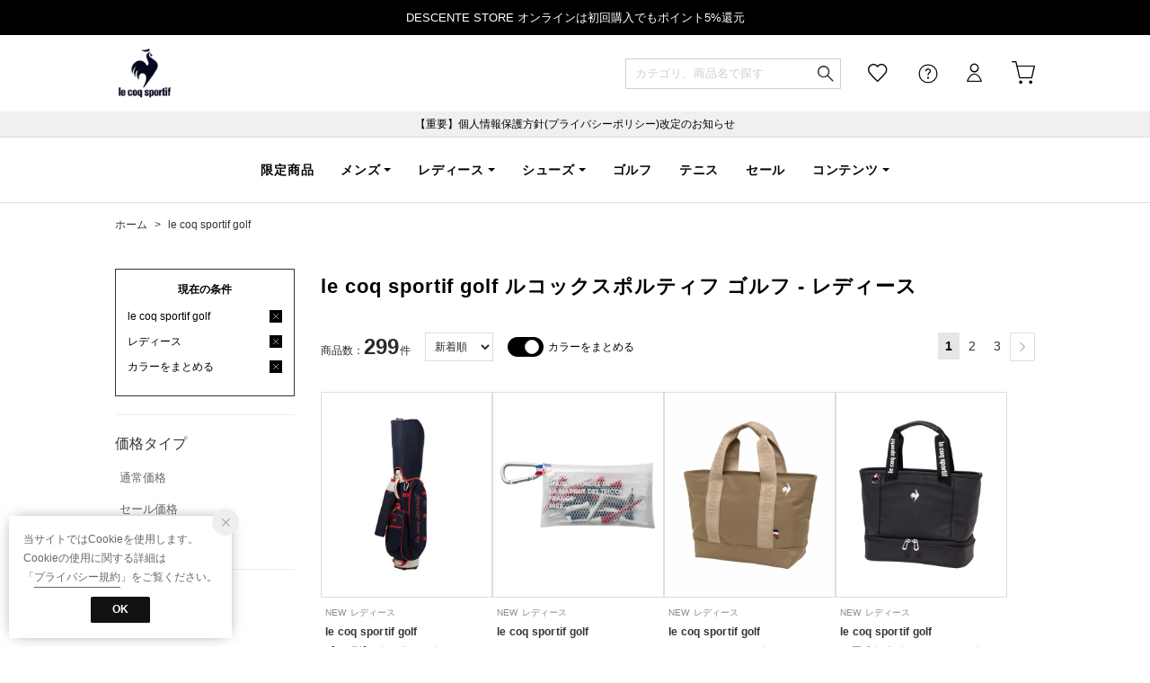

--- FILE ---
content_type: text/html;charset=UTF-8
request_url: https://store.descente.co.jp/brand/le-coq-sportif-golf/ds_L/?alignmentSequence=news+from+date%28text%29%3Adescending&groupByModel=1
body_size: 955915
content:












<?xml version="1.0" encoding="UTF-8"?>
<!DOCTYPE html PUBLIC "-//W3C//DTD XHTML 1.0 Transitional//EN" "http://www.w3.org/TR/xhtml1/DTD/xhtml1-transitional.dtd">
<html xmlns="http://www.w3.org/1999/xhtml" xml:lang="ja" lang="ja">
<head>














  
    <link rel="canonical" href="https://store.descente.co.jp/brand/le-coq-sportif-golf/ds_L/">
  
  <meta http-equiv="Content-Type" content="text/html; charset=utf-8" />
  <meta name="format-detection" content="telephone=no" />
  
  
  <meta http-equiv="X-UA-Compatible" content="IE=edge" />
  <meta name="keywords" content="le coq sportif golf,ルコックスポルティフ ゴルフ,レディース" />
  <link rel="icon" href="https://media.aws.locondo.jp/descentestatic/common/img/favicon.ico?rev=e6bf53521b5f62494721bef1e44410d3a098fbd3_1768886649_491488" type="image/x-icon" />
  <link rel="shortcut icon" href="https://media.aws.locondo.jp/descentestatic/common/img/favicon.ico?rev=e6bf53521b5f62494721bef1e44410d3a098fbd3_1768886649_491488" type="image/x-icon" />
  <link rel="index" title="デサントストア-DESCENTE STORE-" href="https://store.descente.co.jp" />
  <title>le coq sportif golf ルコックスポルティフ ゴルフ - レディース -デサントストア-DESCENTE STORE-</title>
  
    
    
      <meta name="description" content="DESCENTEでは人気ブランドのle coq sportif golf ルコックスポルティフ ゴルフのレディースを豊富に揃えております。" />
    
  
  <meta name="robots" content="INDEX,FOLLOW" />

  <!-- OGP -->
  








<meta property="og:type" content="website" />



  
  
    <meta property="og:url" content="https://store.descente.co.jp" />
  




  
  
    <meta property="og:title" content="le coq sportif golf ルコックスポルティフ ゴルフ - レディース | デサントストア-DESCENTE STORE-" />
  




  
  
  
      
        
        
          <meta property="og:image" content="https://media.aws.locondo.jp/descentestatic/common/img/ogp_image.jpg?rev=e6bf53521b5f62494721bef1e44410d3a098fbd3_1768886649_491488"/>
        
      
      
        
        
          <meta property="og:image:secure_url" content="https://media.aws.locondo.jp/descentestatic/common/img/ogp_image.jpg?rev=e6bf53521b5f62494721bef1e44410d3a098fbd3_1768886649_491488" />
        
      
  




  
  
    <meta property="og:description" content="DESCENTEでは人気ブランドのle coq sportif golf ルコックスポルティフ ゴルフのレディースを豊富に揃えております。" />
  






<meta property="og:locale:alternate" content="ja_JP" />
<meta property="og:locale:alternate" content="en_US" />


<meta property="og:site_name" content="デサントストア-DESCENTE STORE-" />

<input type="hidden" id="displayMode" value="pc">

  <!-- criteo -->
  








<!-- common/common/tracking/criteo-hasheEmail.jsp -->
<script>
  var displayModeEl = document.getElementById('displayMode');
  var cst = (displayModeEl && displayModeEl.value === 'pc') ? 'd' : 'm';
  var che = '';
  var criteoHashedEmailSha256 = '';

  
  
</script>

  <!-- STAFFSTART SNS集客計測タグ -->
  








<!-- STAFF START 計測タグ共通URL -->
<script type="text/javascript" src="https://static.staff-start.com/js/track/v3.0/staffstart.min.js"></script>
<!-- /STAFF START 計測タグ共通URL -->
<!-- STAFF START SNS集客計測タグ -->

  
  
    <script>
    const ss_external = {
      session_id: "19364cb6-6de5-4196-a2e6-f9ad730ca80a",
    };
    staffStart.external.sendTrackingRequest("ae0e7a434743f3a9f021fd805bc2c738", ss_external);
    </script>
  

<!-- /STAFF START SNS集客計測タグ -->

  <!-- /STAFFSTART SNS集客計測タグ -->

<script
  src="https://ajax.googleapis.com/ajax/libs/jquery/3.7.1/jquery.min.js"
  integrity="sha256-/JqT3SQfawRcv/BIHPThkBvs0OEvtFFmqPF/lYI/Cxo=" crossorigin="anonymous"></script>
<script src="https://cdn.jsdelivr.net/npm/jquery-validation@1.20.1/dist/jquery.validate.min.js" integrity="sha256-0xVRcEF27BnewkTwGDpseENfeitZEOsQAVSlDc7PgG0=" crossorigin="anonymous"></script>


<script
  src="https://cdnjs.cloudflare.com/ajax/libs/handlebars.js/4.7.8/handlebars.min.js"
  integrity="sha512-E1dSFxg+wsfJ4HKjutk/WaCzK7S2wv1POn1RRPGh8ZK+ag9l244Vqxji3r6wgz9YBf6+vhQEYJZpSjqWFPg9gg==" crossorigin="anonymous" referrerpolicy="no-referrer"></script>

<script defer type="text/javascript" src="/resources/js/handlebars-templates/handlebars-templates.js?rev=e6bf53521b5f62494721bef1e44410d3a098fbd3_1768886649_491488"></script>
<!-- just-handlebars-helpers -->
<script type="text/javascript" src="https://media.aws.locondo.jp/_assets/js/libs/just-handlebars-helpers@1.0.19/dist/h.no-moment.js?rev=e6bf53521b5f62494721bef1e44410d3a098fbd3_1768886649_491488"></script>
<script type="text/javascript">
  // Register just-handlebars-helpers with handlebars
  H.registerHelpers(Handlebars);
  
  // レビュー小数点切り上げ
  Handlebars.registerHelper('distanceFixed', function(distance) {
    return Number(distance.toFixed(1));
  });
</script>
<!-- affiliate -->
<script defer type="text/javascript" src='/resources/js/affiliate/click.js?rev=e6bf53521b5f62494721bef1e44410d3a098fbd3_1768886649_491488'></script>
<!-- 共通css -->
<link href="https://media.aws.locondo.jp/_assets/css/_vars.css?rev=e6bf53521b5f62494721bef1e44410d3a098fbd3_1768886649_491488" rel="stylesheet">
<link href="https://media.aws.locondo.jp/_assets/css/campaignGroup.css?rev=e6bf53521b5f62494721bef1e44410d3a098fbd3_1768886649_491488" rel="stylesheet">

<link href="https://media.aws.locondo.jp/_assets/js/libs/uikit/css/uikit-locondo.css?rev=e6bf53521b5f62494721bef1e44410d3a098fbd3_1768886649_491488" rel="stylesheet">
<script 
  src="https://cdn.jsdelivr.net/npm/uikit@3.11.1/dist/js/uikit.min.js"
  integrity="sha256-ZOFigV5yX4v9o+n9usKotr5fl9TV4T5JizfqhsXTAPY=" crossorigin="anonymous"></script>
<script
  src="https://cdn.jsdelivr.net/npm/uikit@3.21.4/dist/js/uikit-icons.min.js"
  integrity="sha256-XID2iJmvBVrsn3pKfMiZzX0n10U1jb4TxB2dA9tVSuc=" crossorigin="anonymous"></script>


<link rel="stylesheet" href="https://cdnjs.cloudflare.com/ajax/libs/awesomplete/1.1.5/awesomplete.css" >
<script src="https://cdnjs.cloudflare.com/ajax/libs/awesomplete/1.1.5/awesomplete.min.js"></script>

<!-- Google Material Icon Font , flag-icons -->
<link href="https://fonts.googleapis.com/css2?family=Material+Symbols+Outlined:opsz,wght,FILL,GRAD@20..48,100..700,0..1,-50..200" rel="stylesheet" />
<link href="https://media.aws.locondo.jp/_assets/js/libs/flag-icons/css/flag-icons.min.css?rev=e6bf53521b5f62494721bef1e44410d3a098fbd3_1768886649_491488" rel="stylesheet" />

<script type="text/javascript" src="/resources/js/dayjs/dayjs.min.js?rev=e6bf53521b5f62494721bef1e44410d3a098fbd3_1768886649_491488"></script>
<script type="text/javascript" src="/resources/js/dayjs/ja.js?rev=e6bf53521b5f62494721bef1e44410d3a098fbd3_1768886649_491488"></script>


<script defer type="text/javascript" src='/resources/js/common/jquery.notification-badge.js?rev=e6bf53521b5f62494721bef1e44410d3a098fbd3_1768886649_491488'></script>


<script type="text/javascript" src="https://media.aws.locondo.jp/_assets/js/fnLoading.js?rev=e6bf53521b5f62494721bef1e44410d3a098fbd3_1768886649_491488"></script>


<script type="text/javascript" src="https://media.aws.locondo.jp/_assets/js/handlebars_helper_imageRatio.js?rev=e6bf53521b5f62494721bef1e44410d3a098fbd3_1768886649_491488"></script>

<script type="module" src="https://media.aws.locondo.jp/contents/js/app/modal_notification_inApp.js?rev=e6bf53521b5f62494721bef1e44410d3a098fbd3_1768886649_491488"></script>
<link href="https://media.aws.locondo.jp/contents/css/app/modal_notification_inApp.css?rev=e6bf53521b5f62494721bef1e44410d3a098fbd3_1768886649_491488" rel="stylesheet">



  
  <!-- gtm -->
  








<!-- Google Tag Manager -->
<!--  GTM-5T7Q64NB -->
<script>
  (function(w, d, s, l, i) {
    w[l] = w[l] || [];
    w[l].push({
      'gtm.start' : new Date().getTime(),
      event : 'gtm.js'
    });
    var f = d.getElementsByTagName(s)[0], j = d.createElement(s), dl = l != 'dataLayer' ? '&l=' + l : '';
    j.async = true;
    j.src = '//www.googletagmanager.com/gtm.js?id=' + i + dl;
    f.parentNode.insertBefore(j, f);
  })(window, document, 'script', 'dataLayer', 'GTM-5T7Q64NB');
</script>

<!--  GTM-TMWSTTK2 テスト用 -->

<!--  GTM-NH3BK5VT 現行使用中のため9月末に開放 -->
<script>
  (function(w, d, s, l, i) {
    w[l] = w[l] || [];
    w[l].push({
      'gtm.start' : new Date().getTime(),
      event : 'gtm.js'
    });
    var f = d.getElementsByTagName(s)[0], j = d.createElement(s), dl = l != 'dataLayer' ? '&l=' + l : '';
    j.async = true;
    j.src = '//www.googletagmanager.com/gtm.js?id=' + i + dl;
    f.parentNode.insertBefore(j, f);
  })(window, document, 'script', 'dataLayer', 'GTM-NH3BK5VT');
</script>
<!-- End Google Tag Manager --> 
  <!-- /gtm -->
  <!-- locondo tracking -->
  










<script type="text/javascript">
  var __ti = '118ad150-4656-4925-9a92-e0f481ba7387';
  var __vi = '118ad150-4656-4925-9a92-e0f481ba7387';
  var __dm = 'pc';
  var __he = '';
  var __cc = '';
  var __si = 'descente';
  var __ts = '20260126011445';
  var __tu = 'https://analysis.aws.locondo.jp/tracking';
  var __rf = document.referrer;
  var __hf = document.location.href;
  var __pt = document.location.href.split('?')[0];
  var __pl = navigator.platform;
  
  // SHOPOP トラッキングAPI URL
  var __shopopTrackingImageApiUrl = 'https://analysis.aws.locondo.jp/shopop/tracking';
  // 商品動画 トラッキングAPI URL
  var __commodityVideoTrackingApiUrl = 'https://analysis.aws.locondo.jp/commodity-video/tracking';
</script>
<script type="text/javascript" src='/resources/js/analysis/tracker.js?rev=e6bf53521b5f62494721bef1e44410d3a098fbd3_1768886649_491488' defer></script>


  <script type="text/javascript" src="/resources/js/commodity/commodity-video-tracker.js?rev=e6bf53521b5f62494721bef1e44410d3a098fbd3_1768886649_491488"></script>

<input type="hidden" name="trackCommodityVideo" value="true">
  <!-- /locondo tracking -->


</head>
<body class="site_descente">






  <!-- gtm -->
  








<!-- Google Tag Manager -->
<noscript>
  <iframe src="https://www.googletagmanager.com/ns.html?id=GTM-5T7Q64NB"
    height="0" width="0" style="display: none; visibility: hidden"></iframe>
</noscript>


<noscript>
  <iframe src="https://www.googletagmanager.com/ns.html?id=GTM-NH3BK5VT"
    height="0" width="0" style="display: none; visibility: hidden"></iframe>
</noscript>

<!-- End Google Tag Manager -->
  <!-- /gtm -->
  


<input type="hidden" id="baseUrl" value='/'/>
<input type="hidden" id="api_url_base" value='https://api.aws.locondo.jp'>
<input type="hidden" id="contextPath" value="" />

<input type="hidden" id="url_base" value="/">
<input type="hidden" id="image_url_base" value="https://sc3.locondo.jp/contents/">
<input type="hidden" id="css_url_base"   value="https://media.aws.locondo.jp/contents/">

<input type="hidden" id="__locoad_tracking_url_base" value="https://analysis.aws.locondo.jp/locoad">




  
  
    <input type="hidden" id="commercialtypeNumber" value="0,2,3"/>
  
  
  

















<script src="https://cdn.jsdelivr.net/npm/i18next@23.7.6/i18next.min.js"></script>
<script>
i18next.init({
  lng: $('#siteLanguage')[0] ? $('#siteLanguage').val() : 'ja',
  ns: 'default',
  debug: false,
});
</script>
<script defer type="text/javascript" src="/resources/js/i18n-message/default-msg-ja.js?rev=e6bf53521b5f62494721bef1e44410d3a098fbd3_1768886649_491488"></script>
<script defer type="text/javascript" src="/resources/js/i18n-message/default-msg-en.js?rev=e6bf53521b5f62494721bef1e44410d3a098fbd3_1768886649_491488"></script>
<script defer type="text/javascript" src="https://media.aws.locondo.jp/_assets/js/i18n-message/assets-msg-ja.js?rev=e6bf53521b5f62494721bef1e44410d3a098fbd3_1768886649_491488"></script>
<script defer type="text/javascript" src="https://media.aws.locondo.jp/_assets/js/i18n-message/assets-msg-en.js?rev=e6bf53521b5f62494721bef1e44410d3a098fbd3_1768886649_491488"></script>



<script>
function wrapI18nUrl(url) {
  if (!$('#siteLanguage')[0]) {
    // 言語設定なし
    return url;
  }
  
  const lang = $('#siteLanguage').val();
  const languages = ['ja', 'en'];
  if (!url || !url.startsWith('/') || languages.some(l => url.startsWith('/' + l + '/'))) {
    // URL引数なし or URLがルートパス指定以外 or URLに言語設定が行われている
    return url;
  }

  // それぞれの言語のURLパスをセット
  switch (lang) {
  case 'ja':
    // 日本語の場合は、URLの操作を行わない
    return url;
  case 'en':
    return '/en' + url;
  default:
    return url;
  }
} 

$.ajaxPrefilter(function (option) {
  option.url = wrapI18nUrl(option.url);
});  
</script>


  
  
  
    











<!--ShopCode-->
<input type="hidden" id="shopCode" name="shopCode" value="SDSC0140D">

<!--プリンシプル社-->
<input type="hidden" id="customerCode" name="customerCode" value=''>
<input type="hidden" id="purchaseHistory" name="purchaseHistory" value='0'>


<link rel="stylesheet" type="text/css" href="https://media.aws.locondo.jp/_assets/css/pc/common-base.css?rev=e6bf53521b5f62494721bef1e44410d3a098fbd3_1768886649_491488" media="all" charset="UTF-8" />
<link rel="stylesheet" type="text/css" href="https://media.aws.locondo.jp/_assets/css/pc/common-footer.css?rev=e6bf53521b5f62494721bef1e44410d3a098fbd3_1768886649_491488" media="all" charset="UTF-8" />
<link rel="stylesheet" type="text/css" href="https://media.aws.locondo.jp/_assets/css/pc/common-header.css?rev=e6bf53521b5f62494721bef1e44410d3a098fbd3_1768886649_491488" media="all" charset="UTF-8" />
<link rel="stylesheet" type="text/css" href="https://media.aws.locondo.jp/_assets/css/pc/common-boem_style.css?rev=e6bf53521b5f62494721bef1e44410d3a098fbd3_1768886649_491488" media="all" charset="UTF-8" />
<link rel="stylesheet" type="text/css" href="https://media.aws.locondo.jp/_assets/css/style_father.css?rev=e6bf53521b5f62494721bef1e44410d3a098fbd3_1768886649_491488" media="all" charset="UTF-8" />

<link rel="preconnect" href="https://fonts.googleapis.com">
<link rel="preconnect" href="https://fonts.gstatic.com" crossorigin>



  
  
    
    <!-- ルコック -->
      <input hidden id="headerBrandCode" value="LE1452">
      <script type="text/javascript" src="https://media.aws.locondo.jp/descentestatic/common/js/pc/header_lecoq.js?rev=e6bf53521b5f62494721bef1e44410d3a098fbd3_1768886649_491488"></script>
      <link rel="stylesheet" type="text/css" href="https://media.aws.locondo.jp/descentestatic/common/css/pc/header_lecoq.css?rev=e6bf53521b5f62494721bef1e44410d3a098fbd3_1768886649_491488" media="all" charset="UTF-8" />
    
    
    
    
    
    
    
    
    
  
  
  
 




  <link rel="stylesheet" type="text/css" href="https://media.aws.locondo.jp/_assets/css/pc/common-switching.css?rev=e6bf53521b5f62494721bef1e44410d3a098fbd3_1768886649_491488" media="all" charset="UTF-8" />



<link rel="stylesheet" type="text/css" href="https://media.aws.locondo.jp/descentestatic/common/css/pc/descente_common-style.css?rev=e6bf53521b5f62494721bef1e44410d3a098fbd3_1768886649_491488" media="all" charset="UTF-8" />

<script type="text/javascript" src="https://media.aws.locondo.jp/_assets/js/pc/common.js?rev=e6bf53521b5f62494721bef1e44410d3a098fbd3_1768886649_491488" charset="UTF-8"></script>


<script src="https://media.aws.locondo.jp/_assets/js/libs/lazyload/lazyload.min.js?rev=e6bf53521b5f62494721bef1e44410d3a098fbd3_1768886649_491488"></script>
<script src="https://media.aws.locondo.jp/_assets/js/libs/lazyload/lazyload.instance.js?rev=e6bf53521b5f62494721bef1e44410d3a098fbd3_1768886649_491488"></script>
<link rel="stylesheet" type="text/css" href="https://media.aws.locondo.jp/_assets/js/libs/lazyload/lazyload.css?rev=e6bf53521b5f62494721bef1e44410d3a098fbd3_1768886649_491488" />



<script type="text/javascript" src="https://media.aws.locondo.jp/_assets/js/libs/Remodal/remodal.js?rev=e6bf53521b5f62494721bef1e44410d3a098fbd3_1768886649_491488"></script>
<link rel="stylesheet" type="text/css" href="https://media.aws.locondo.jp/_assets/js/libs/Remodal/remodal-default-theme.css?rev=e6bf53521b5f62494721bef1e44410d3a098fbd3_1768886649_491488" media="all" charset="UTF-8" />
<link rel="stylesheet" type="text/css" href="https://media.aws.locondo.jp/_assets/js/libs/Remodal/remodal.css?rev=e6bf53521b5f62494721bef1e44410d3a098fbd3_1768886649_491488" media="all" charset="UTF-8" />

<link rel="stylesheet" href="https://cdnjs.cloudflare.com/ajax/libs/slick-carousel/1.8.1/slick.min.css" />
<link rel="stylesheet" href="https://cdnjs.cloudflare.com/ajax/libs/slick-carousel/1.8.1/slick-theme.min.css" />
<script src="https://cdnjs.cloudflare.com/ajax/libs/slick-carousel/1.8.1/slick.min.js"></script>

<link rel="stylesheet" href="https://media.aws.locondo.jp/_assets/js/libs/tippy/light.css?rev=e6bf53521b5f62494721bef1e44410d3a098fbd3_1768886649_491488" />
<script src="https://media.aws.locondo.jp/_assets/js/libs/tippy/popper.min.js?rev=e6bf53521b5f62494721bef1e44410d3a098fbd3_1768886649_491488"></script>
<script src="https://media.aws.locondo.jp/_assets/js/libs/tippy/index.all.min.js?rev=e6bf53521b5f62494721bef1e44410d3a098fbd3_1768886649_491488"></script>


<script src="https://media.aws.locondo.jp/_assets/js/jquery.ranking.js?rev=e6bf53521b5f62494721bef1e44410d3a098fbd3_1768886649_491488"></script>
<script type="text/javascript" src="https://media.aws.locondo.jp/_assets/js/api-commodityranking.js?rev=e6bf53521b5f62494721bef1e44410d3a098fbd3_1768886649_491488"></script>


<script type="text/javascript" src='/resources/js/store.legacy.min.js?rev=e6bf53521b5f62494721bef1e44410d3a098fbd3_1768886649_491488'></script>
<script type="text/javascript" src='/resources/js/search/search-history.js?rev=e6bf53521b5f62494721bef1e44410d3a098fbd3_1768886649_491488'></script>


<script type="text/javascript" src='/resources/js/suggestSearch/pc-suggest.js?rev=e6bf53521b5f62494721bef1e44410d3a098fbd3_1768886649_491488'></script>


<script src='/resources/js/js.cookie.js?rev=e6bf53521b5f62494721bef1e44410d3a098fbd3_1768886649_491488'></script>
<script type="text/javascript" src='/resources/js/commodity/commodity-history.js?rev=e6bf53521b5f62494721bef1e44410d3a098fbd3_1768886649_491488'></script>


<script defer type="text/javascript" src="https://media.aws.locondo.jp/_assets/js/api-headerInfo.js?rev=e6bf53521b5f62494721bef1e44410d3a098fbd3_1768886649_491488"></script>



<script defer type="text/javascript" src="https://media.aws.locondo.jp/descentestatic/common/js/descente_service_config.js?rev=e6bf53521b5f62494721bef1e44410d3a098fbd3_1768886649_491488"></script>
<script defer type="text/javascript" src="https://media.aws.locondo.jp/_assets/js/content-guide.js?rev=e6bf53521b5f62494721bef1e44410d3a098fbd3_1768886649_491488"></script>

<script defer type="text/javascript" src="https://media.aws.locondo.jp/descentestatic/common/js/descente_pc-common.js?rev=e6bf53521b5f62494721bef1e44410d3a098fbd3_1768886649_491488"></script>


<div class="w-conf" data-code="sHFCtlxwVInWtAB7xFwFcHoCdlew5I8W" data-friend="https://lin.ee/7ps4NL3"></div>
<script type="text/javascript" src="https://static.wazzup.me/libs/track.js"></script>

<noscript>
  <div class="noscript">
    <div class="noscript-inner">
      <p>
        <strong>お使いのブラウザは、JavaScript機能が有効になっていません。</strong>
      </p>
      <p>このウェブサイトの機能をご利用される場合は、お使いのブラウザでJavaScriptを有効にしてください。</p>
    </div>
  </div>
</noscript>

<div id="header_top" class="locondo pc_header"> 
  <div id="header_ver5">

    
    <div id="headerInformation"></div>
    
    <!-- ブランド共通お知らせ欄 -->
    <div class="clearfix info-ld pc" id="info_box_bottom">
      <div class="info-ld__inner">
        
          <p>DESCENTE STORE オンラインは初回購入でもポイント5%還元</p>
        
      </div>
    </div>

    <div id="nav_container_common">
      <div class="headsticky" uk-sticky>
        <div class="headrelative">
          <div class="innerWrap">
            
            
            
              
                
                  
                  <!-- ルコック -->
                    <h1 class="logo lecoq"><a href="https://store.descente.co.jp/lecoqsportif/" title="le coq sportif">le coq sportif</a></h1>
                  
                  
                  
                  
                  
                  
                  
                  
                  
                
              
              
            

            <!-- section user info -->
            <ul id="nav_user" data-gtm-click="pcHeader_user">
              
              
                <li class="Dropdown center">
                  <a href="/login" id="user_login">ログイン</a>
                  <div id="is_logout" class="drop">
                    <ul>
                      <li id="btn_login"><a href="/login">ログイン</a></li>
                      <li id="btn_regi"><a href="/customer/customer-register">新規会員登録 (無料)</a></li>
                    </ul>
                  </div>
                </li>
                <li><a href="/mypage/favorite-list/" id="user_favorite" class="arr_none"></a></li>
              

              
              

              <li class="Dropdown">
                <div id="user_help">
                  <a href="/contents/guide/" id="user_help_link">
                    <span uk-icon="icon: question; ratio: 1.1"></span>
                  </a>
                  <div class="drop">
                    <ul class="menu-list">
                      <li class="menu-item"><a href="/contents/guide/">ご利用ガイド</a></li>
                      <li class="menu-item"><a href="/contents/first/">初めての方</a></li>
                      <li class="menu-item"><a href="/contents/faq/">よくあるご質問</a></li>
                    </ul>
                  </div>
                </div>
              </li>

              <li>
                <a href="/cart/?commercialType=0" id="user_cart">
                <div class="js-cartCount"></div>カート
                </a>
              </li>
            </ul>
            <div id="searchBox" data-gtm-click="pcHeader_search">
              <form id="search_mini_form" action="/search" method="get">
                
                <input type="hidden" name="fromid" value="search_mini_form">
                
                <div class="search_box">
                  <div class="form-container">
                    <div class="wrap_searchText">
                      <input id="searchText" name="searchWord" class="input" type="text" placeholder="カテゴリ、商品名で探す" value="" autocomplete="off">
                    </div>
                    <div class="wrap_searchbutton">
                      <button class="searchbutton" type="submit" width="24" height="24"></button>
                      
                      
                        
                          
                          <!-- ルコック -->
                            <input name="searchBrand" type="hidden" value="le%20coq%20sportif|le%20coq%20sportif%20golf" autocomplete="off">
                          
                          
                          
                          
                          
                          
                          
                          
                          
                        
                      
                    </div>
                  </div>
                  <div class="suggestBox">
                    <div class="suggestBox_innner">
                      <div id="output_searchHistory" class="output_suggest"></div>
                      <div id="output_suggestA" class="output_suggest"></div>
                      <div id="output_suggestB" class="output_suggest"></div>
                    </div>
                  </div>
                  <div id="auto_indicator" class="search_autocomplete autocomplete" style="border-color: rgb(232, 233, 237); display: none; ">検索中...</div>
                </div>
              </form>
            </div>
          </div>
        </div>
      </div>

      
      
        
          
            
            <!-- ルコック -->
              










<div class="clearfix info-ld pc" id="info_box_top">
  
    <p style="background:#F0F0F0;padding:5px"><a href="https://www.descente.co.jp/jp/important/260107imp/" target="b_lank">【重要】個人情報保護方針(プライバシーポリシー)改定のお知らせ</a></p>
  
</div>
<div class="gNavsticky" uk-sticky="offset:85">
  <div id="lecoqHeader" class="gNavrelative">
    
  </div>
</div>
            
            
            
            
            
            
            
            
            
          
        
        
      

    </div>
    <!-- /.nav_container_common -->

  </div>
  <!-- /#header_ver5 -->

</div>
<!-- /#header_top -->


<script type="text/x-handlebars-template" id="pcHeader_searchHistory_template">
  {{#if this}}
    <h4 class="itemSuggestTitle">検索履歴</h4>
    <ul id="searchHistoryList" class="suggest_searchHistory indexList">
      {{#each this}}
        <li class="indexItem">
          <div class="indexItemContent" data-title-localStorage="{{title}}">
            <div class="indexItemHeading">
              <a class="inner" href="{{url}}">{{title}}</a>
            </div>
          </div>
          <span class="deleteHistoryList"></span>
        </li>
      {{/each}}
    </ul>
  {{/if}}
</script>
<!-- 関連アイテムテンプレート -->
<script id="SuggestCommodities" type="text/x-handlebars-template">
  {{#if Commodities}}
    <h4 class="itemSuggestTitle">関連アイテム</h4>
    <ul class="SuggestCommoditiesList">
      {{#each Commodities}}
        <li><a href="/{{url}}"><span><img src="{{image}}" width="70" height="70"></span><span>{{name}}</span></a></li>
      {{/each}}
    </ul>
  {{/if}}
</script>
<!-- /suggest-search settings -->












<!--CustomerCode-->


<script>
  const gaCustomerCode = $('#gaCustomerCode').val();
  const gaCustomerGroupId = $('#gaCustomerGroupId').val();
  const gaBoemCustomerNo = $('#gaBoemCustomerNo').val();
  const canPushGA = (gaCustomerCode !== '' && gaCustomerCode !== undefined) ? true : false; 

  if(canPushGA) {
    const userData = {
    login_id: gaCustomerCode,
    
    user_status: gaCustomerGroupId
    };
    window.dataLayer = window.dataLayer || [];
    window.dataLayer.push(userData);
  }
</script>






<input type="hidden" id="siteName" value=" DESCENTE STORE (デサントストア)">









<!-- common/templates/header-config.jsp -->
<input type="hidden" id="siteDomain" value="store.descente.co.jp">
<input type="hidden" id="siteTitle" value="デサントストア-DESCENTE STORE-">
<input type="hidden" id="schema" value="descente">
<input type="hidden" id="isOneBrand" value="false">
<input type="hidden" id="isConvertable" value="">
<input type="hidden" id="convertReturnMethod" value="">
<input type="hidden" id="convertRequestDeadlineDays" value="">
<input type="hidden" id="properIsReturnable" value="">
<input type="hidden" id="saleIsReturnable" value="">
<input type="hidden" id="returnReturnMethod" value="">
<input type="hidden" id="properReturnFee" value="">
<input type="hidden" id="saleReturnFee" value="">
<input type="hidden" id="returnRequestDeadlineDays" value="">
<input type="hidden" id="giftService" value="true">
<input type="hidden" id="hasDeluxeGift" value="false">
<input type="hidden" id="giftCost" value="385">
<input type="hidden" id="tagcutCost" value="">
<input type="hidden" id="deluxeCost" value="">
<input type="hidden" id="pointService" value="true">
<input type="hidden" id="pointRate" value="5.0">
<input type="hidden" id="pointPeriod" value="12">
<input type="hidden" id="pointGivenDaysAfterShipping" value="">
<input type="hidden" id="reviewService" value="true">
<input type="hidden" id="reviewPointService" value="false">
<input type="hidden" id="useReviewLot" value="false">
<input type="hidden" id="reviewPointRate" value="">
<input type="hidden" id="deliveryChargePost" value="">
<input type="hidden" id="deliveryChargeLate" value="">
<input type="hidden" id="deliveryChargeDate" value="">
<input type="hidden" id="deliveryChargeFast" value="">
<input type="hidden" id="deliveryChargeExpress" value="">
<input type="hidden" id="expressDeliveryCommission" value="">
<input type="hidden" id="freeShippingAmount" value="11000">
<input type="hidden" id="commissionCod" value="">
<input type="hidden" id="commissionCard" value="">
<input type="hidden" id="commissionCvs" value="">
<input type="hidden" id="commissionPayeasy" value="">
<input type="hidden" id="commissionPaypay" value="">
<input type="hidden" id="commissionDocomo" value="">
<input type="hidden" id="commissionAu" value="">
<input type="hidden" id="commissionSoftBank" value="">
<input type="hidden" id="commissionYamato" value="">
<input type="hidden" id="isPrepaidSite" value="">
<input type="hidden" id="hasCustomerGroup" value="true">

<input type="hidden" id="customerGroupTotalEndIntervalDays" value="">
<input type="hidden" id="customerGroupRangePeriod" value="">
<input type="hidden" id="returnConvertReviewable" value="false">
<input type="hidden" id="amazonPayOption" value="">
<input type="hidden" id="enableGlobalOrder" value="false">
<input type="hidden" id="enableMultiLanguage" value="false">
<input type="hidden" id="isBackOrder" value="false">
<input type="hidden" id="useSmari" value="">

  






























<!-- pc/search/search-top-area.jsp -->
<link rel="stylesheet" href="https://media.aws.locondo.jp/_assets/css/pc/content-catalog-koichi.css?rev=e6bf53521b5f62494721bef1e44410d3a098fbd3_1768886649_491488" />

<script type="text/javascript" src="/resources/js/i18n-message/search-msg-ja.js?rev=e6bf53521b5f62494721bef1e44410d3a098fbd3_1768886649_491488"></script>
<script type="text/javascript" src="/resources/js/i18n-message/search-msg-en.js?rev=e6bf53521b5f62494721bef1e44410d3a098fbd3_1768886649_491488"></script>
<script type="text/javascript" src="/resources/js/search/jquery.search-boem.js?rev=e6bf53521b5f62494721bef1e44410d3a098fbd3_1768886649_491488"></script>
<script type="text/javascript" src="/resources/js/History.js?rev=e6bf53521b5f62494721bef1e44410d3a098fbd3_1768886649_491488"></script>

  <script type="text/javascript" src="https://media.aws.locondo.jp/_assets/js/pc/pc-search-koichi.js?rev=e6bf53521b5f62494721bef1e44410d3a098fbd3_1768886649_491488"></script>




<input id="searchHistoryTitle" type="hidden" value='le coq sportif golf/レディース/新着順/カラーをまとめる'>


<script type="text/javascript" src="/resources/js/common/jquery.mysize-common.js?rev=e6bf53521b5f62494721bef1e44410d3a098fbd3_1768886649_491488"></script>
<script type="text/javascript" src="/resources/js/search/jquery.mysize-search.js?rev=e6bf53521b5f62494721bef1e44410d3a098fbd3_1768886649_491488"></script>
<script defer type="text/javascript" src="/resources/js/search/jquery.mysize-purchase-history.js?rev=e6bf53521b5f62494721bef1e44410d3a098fbd3_1768886649_491488"></script>
<input type="hidden" id="shoesCategorySelected" value='false'>


<div class="catalogPage">

  
  <script type="text/javascript" src="/resources/js/brand/mybrand.js?rev=e6bf53521b5f62494721bef1e44410d3a098fbd3_1768886649_491488"></script>
  
    
      
      <style>.trgMute{display: none !important;}</style>
    
    
  

  
  <link rel="stylesheet" href="https://media.aws.locondo.jp/_assets/js/libs/noUiSlider/nouislider.min.css?rev=e6bf53521b5f62494721bef1e44410d3a098fbd3_1768886649_491488" />
  <script src="https://media.aws.locondo.jp/_assets/js/libs/noUiSlider/nouislider.min.js?rev=e6bf53521b5f62494721bef1e44410d3a098fbd3_1768886649_491488"></script>
  <script src="https://media.aws.locondo.jp/_assets/js/libs/noUiSlider/wNumb.js?rev=e6bf53521b5f62494721bef1e44410d3a098fbd3_1768886649_491488"></script>
  <script src="/resources/js/search/search-slider.js?rev=e6bf53521b5f62494721bef1e44410d3a098fbd3_1768886649_491488"></script>

  
  <script src="https://cdnjs.cloudflare.com/ajax/libs/gsap/3.6.1/gsap.min.js"></script>
  <script src="https://cdnjs.cloudflare.com/ajax/libs/gsap/3.6.1/ScrollTrigger.min.js"></script>

  

  
  
  
  <input type="hidden" id="catalogParam" value="">

  <!-- breadcrumbs -->
  <div class="breadcrumbs catalog_breadcrumbs">
    <ul class="clearfix">
      
        <!-- デサント -->
          









  
    
        
        <!-- ルコック -->
          <li><a href="/brand/le-coq-sportif|le-coq-sportif-golf/" title="le coq sportif">ホーム</a></li>
        
        
        
        
        
        
        
        



        
    
  
  


        
        
      
      
        
          <li>&gt; <a href='/brand/le-coq-sportif-golf/?commercialType=0|2|3'>
              le coq sportif golf
              
            </a>
          </li>

          
            <li class="brandDivBtn">
              
              
                <input id="searchBrandName" type="hidden" value='le coq sportif golf'>
                <div class="lc-flexBox lc-flexBox--middle">
                  <div class="favoriteBrand-btn">
                    <button style="display: none;" class="favoriteBrand-btn-login" onclick="$('.favoritebrand_result').fadeIn('fast');">
                      <span>お気に入り</span>
                      
                    </button>
                    <button style="display: none;" class="favoriteBrand-btn-add"   onclick="updateMybrand({favorite: true});">
                      <span>お気に入り</span>
                      
                    </button>
                    <button style="display: none;" class="favoriteBrand-btn-del"   onclick="updateMybrand({favorite: false});">
                      <span>登録済み</span>
                      
                    </button>
                  </div>
                  
                    
                    
                  
                </div>
              
              
              
              <div class="favoritebrand_result favoritebrand_alert_container favoritebrand_inner_left" style="display: none;">
                <div class="favoritebrand_alert_inner">
                  
                    <h4>お気に入りに追加するためには<br><a href='/mybrand/add-favorite-brand?brandName=le%20coq%20sportif%20golf&commercialType=0|2|3'>ログイン</a>が必要です。</h4>
                  
                  
                  
                    <p>お気に入りブランドは以下の場合にメールでご連絡します。</p>
                    <ul>
                      <li>・セールが始まった場合</li>
                      <li>・新着アイテムが入荷された場合</li>
                    </ul>
                  
                  
                </div>
                <p class="favoritebrand_alert_btn"><a href='/mybrand/add-favorite-brand?brandName=le%20coq%20sportif%20golf&commercialType=0|2|3'>
                  ログイン
                  
                  </a></p>
                <p class="favoritebrand_alert_close"><a href="javascript:void(0);" onclick="javascript:$('.favoritebrand_result').fadeOut('fast');return false;">
                  閉じる
                  
                  </a></p>
              </div>
              
            </li>
            
        
        
        
        
      
    </ul>
  </div>
  <script type="text/javascript" src="https://media.aws.locondo.jp/_assets/js/pc/pc-breadcrumbs.js?rev=e6bf53521b5f62494721bef1e44410d3a098fbd3_1768886649_491488"></script>
  <script type="application/ld+json">
    {
      "@context": "https://schema.org",
      "@type": "BreadcrumbList",
      "itemListElement": [{
        "@type": "ListItem",
        "position": 1,
        "name": "DESCENTE STORE",
        "item": "https://store.descente.co.jp"
      }
      
      
      ,{
        "@type": "ListItem",
        "position": 2,
        "name": "le coq sportif golf",
        "item": "https://store.descente.co.jp/brand/le-coq-sportif-golf/?commercialType=0|2|3"
      }
      
      
      
      
      
      ]
    }
  </script>

  <!-- 関連コンテンツ -->
  <div id="content_banner">
    
    <!DOCTYPE html>
<html lang="ja">
<head>
<meta name="viewport" content="width=device-width, initial-scale=1.0">
<style>
/* ▼初期状態はすべて非表示 */
#lqg_pantschart_all,
#lqg_pants_mens,
#lqg_pants_ladies {
    display: none;
}

/* 共通コンテナ設定 */
.image-container {
    position: relative;
    display: inline-block;
}

.image-container img {
    display: block;
    max-width: 100%;
    height: auto;
}

/* 共通ボタンスタイル */
.button-link {
    position: absolute;
    padding: 15px 40px;
    background-color: #000000;
    color: #ffffff;
    text-decoration: none;
    font-size: 20px;
    font-weight: bold;
    transition: background-color 0.3s, color 0.3s;
    display: flex;
    align-items: center;
    gap: 30px;
}

.button-link:hover {
    background-color: #ffffff;
    color: #000000;
    border: solid 1px #000000;
}

/* ▼バナー別の位置調整 */
#lqg_pantschart_all .button-link {
    bottom: 40px;
    left: 80px;
    padding: 18px 70px;
}

#lqg_pants_mens .button-link,
#lqg_pants_ladies .button-link {
    bottom: 50px;
    left: 0px;
}

/* ▼レスポンシブ対応 */
@media (max-width: 1024px) {
    #lqg_pantschart_all .button-link {
        bottom: 40px;
        left: 60px;
        padding: 14px 80px;
        font-size: 18px;
        gap: 20px;
    }
    #lqg_pants_mens .button-link,
    #lqg_pants_ladies .button-link {
        bottom: 50px;
        left: 10px;
        padding: 14px 40px;
        font-size: 18px;
        gap: 10px;
    }
}

@media (max-width: 768px) {
    #lqg_pantschart_all .button-link {
        bottom: 20px;
        left: 20px;
        padding: 10px 40px;
        font-size: 13px;
        gap: 15px;
    }
    #lqg_pants_mens .button-link,
    #lqg_pants_ladies .button-link {
        bottom: 50px;
        left: 10px;
        padding: 10px 18px;
        font-size: 14px;
        gap: 5px;
    }
}

@media (max-width: 480px) {
    #lqg_pantschart_all .button-link {
        bottom: 10px;
        left: 10px;
        padding: 10px 10px;
        font-size: 10px;
        gap: 10px;
    }
    #lqg_pants_mens .button-link,
    #lqg_pants_ladies .button-link {
        bottom: 20px;
        left: 10px;
        padding: 8px 8px;
        font-size: 10px;
        gap: 10px;
    }
}
</style>
</head>
<body>

<!-- ▼バナー1：日本語URLに「パンツ」を含む場合 -->
<div id="lqg_pantschart_all">
    <div class="image-container">
        <a href="https://store.descente.co.jp/lecoqsportif/feature/lqg_selectionguide_pants/">
            <img src="https://store.descente.co.jp/lecoqsportif/wp-content/uploads/sites/7/2025/10/lqg_selectionguide_pants_main_pc_1.jpg" alt="LQG パンツ特集">
        </a>
        <a href="https://store.descente.co.jp/lecoqsportif/feature/lqg_selectionguide_pants/" class="button-link">
            詳細はこちら <span class="icon">&#9654;</span>
        </a>
    </div>
</div>

<!-- ▼バナー2：メンズ用（ds_3_pants_m） -->
<div id="lqg_pants_mens">
    <div class="image-container">
        <a href="https://store.descente.co.jp/lecoqsportif/feature/lqg_selectionguide_pants/">
            <img src="https://store.descente.co.jp/wp-content/uploads/2025/10/lqg_chart.png" alt="LQG パンツ メンズガイド">
        </a>
        <a href="https://store.descente.co.jp/lecoqsportif/feature/lqg_selectionguide_pants/" class="button-link">
            詳細はこちら
        </a>
    </div>
</div>

<!-- ▼バナー3：レディース用（ds_3_pants_l） -->
<div id="lqg_pants_ladies">
    <div class="image-container">
        <a href="https://store.descente.co.jp/lecoqsportif/feature/lqg_selectionguide_pants/">
            <img src="https://store.descente.co.jp/wp-content/uploads/2025/10/lqg_chart_ladies_.png" alt="">
        </a>
        <a href="https://store.descente.co.jp/lecoqsportif/feature/lqg_selectionguide_pants/" class="button-link">
            詳細はこちら
        </a>
    </div>
</div>

<!-- ▼スクリプト：URL条件に応じて表示切替 -->
<script>
document.addEventListener('DOMContentLoaded', function() {
    const fullURL = decodeURIComponent(window.location.href.toLowerCase());

    const bannerChart = document.getElementById('lqg_pantschart_all');
    const bannerMens = document.getElementById('lqg_pants_mens');
    const bannerLadies = document.getElementById('lqg_pants_ladies');

    if (bannerChart) {
        bannerChart.style.display = fullURL.includes('パンツ') ? 'block' : 'none';
    }
    if (bannerMens) {
        bannerMens.style.display = fullURL.includes('ds_3_pants_m') ? 'block' : 'none';
    }
    if (bannerLadies) {
        bannerLadies.style.display = fullURL.includes('ds_3_pants_l') ? 'block' : 'none';
    }
});
</script>

</body>
</html>

    
  </div>

  
    
      
      
        <div id="contents_ver4" class="page_search catalog_main is-not-login">
      
    
  
  
  









<!-- common/pc/search/search-filter.jsp -->
<link rel="stylesheet" href="https://media.aws.locondo.jp/_assets/css/pc/content-catalog-search-filter.css?rev=e6bf53521b5f62494721bef1e44410d3a098fbd3_1768886649_491488" />
<div class="search-filter" id="left_navi"  >
  <div class="inner">
    <button class="close-search-filter" type="button" uk-toggle="target:#left_navi"></button>
      <p class="search-filter-heading">絞り込み</p>
      
    
      








  
<!-- common/pc/search/elm_searchConditions.jsp -->


  
  <div class="searchCondition">
    <p class="heading">現在の条件</p>
    
    <ul>
      
        <li data-word="le coq sportif golf" >
          <div class="word">le coq sportif golf</div>
          <div class="delete" onclick='$().removeCondition("searchBrand")'>
            <i uk-icon="close"></i>
          </div>
        </li>
      
        <li data-word="レディース" >
          <div class="word">レディース</div>
          <div class="delete" onclick='$().removeCondition("searchCategory")'>
            <i uk-icon="close"></i>
          </div>
        </li>
      
        <li data-word="カラーをまとめる" >
          <div class="word">カラーをまとめる</div>
          <div class="delete" onclick='$().removeCondition("groupByModel")'>
            <i uk-icon="close"></i>
          </div>
        </li>
      
    </ul>
  </div>

<script>
  // 検索条件を削除
  function searchConditionDelete() {
    $('.searchCondition .delete').on('touchstart click', function(e) {
      // 二重にイベントが発火するのを防ぐ
      e.preventDefault();
      $(this).closest('li').fadeOut('fast');
    });
  }
  searchConditionDelete();
</script>
    

    

      
      

      
      

      
      

      
      <section class="wrap_filter alignmentSearch priceType">
        <p class="heading">
          価格タイプ
          
        </p>
        <ul class="filter_list">
          <li>
            <a onmouseout="this.style.cursor='auto';" onmouseover="this.style.cursor='pointer';"
              onclick="$().addCondition('alignmentSearch','4');">
              通常価格
              
            </a>
          </li>
          <li>
            <a onmouseout="this.style.cursor='auto';" onmouseover="this.style.cursor='pointer';"
              
                
                
                
                  onclick="$().addCondition('alignmentSearch','3');"
                
              
              >
              セール価格
              
            </a>
          </li>
          <li class="filter_list_saleCoupon">
            <a onmouseout="this.style.cursor='auto';" onmouseover="this.style.cursor='pointer';"
            onclick="$().addCondition('campaignType','3');">
              セール・クーポン
              
            </a>
          </li>
        </ul>
      </section>
      
      <section class="wrap_filter FastDelivery clearfix" style="display:none;">
        <p class="heading">
          配送
          
        </p>
        <div class="filter_FastDelivery clearfix">
          <input data-index="0" id="searchFastDeliveryId" type="checkbox" value=""
            
          />
          <span class="FastDeliveryLabel">
            お急ぎ便対象
            
          </span>
          <label for="searchFastDeliveryId"></label>
          <div class="trgFastDeliveryTooltip">?</div>
          <div id="trgFastDeliveryTooltip_template">
            <small class="FastDeliveryNotice">
              お急ぎ便なら14時までのご注文<br>ご入金で当日出荷いたします。
              
            </small>
          </div>
        </div>
        <div class="filter_FastDelivery_btn" style="display: none;">
          <input value="
            検索する
            
          "
          onclick="$().addCondition('searchFastDelivery', $('#searchFastDeliveryId:checked').length ? 1 : '');" type="button">
        </div>
        <script>
          tippy('.trgFastDeliveryTooltip', {
            content: $('#trgFastDeliveryTooltip_template').html(),
            interactive: true,
            trigger: 'click',
            placement: 'bottom',
            theme:'light',
          });
        </script>
      </section>
      
      <section class="wrap_filter exchangeReturns" style="display:none;">
        <script src="https://media.aws.locondo.jp/_assets/js/pc/pc-searchService.js?rev=e6bf53521b5f62494721bef1e44410d3a098fbd3_1768886649_491488"></script>
        <p class="heading">
          交換・返品
          
        </p>
        <div class="filter_exchangeReturns clearfix">
          <input data-index="0" id="isAllConvertReturn" type="checkbox" value=""
            checked="checked"
          />
          <label for="isAllConvertReturn" class="checkbox">
            全て表示
            
          </label>
        </div>
        <div class="filter_exchangeReturns clearfix">
          <input data-index="0" id="isConvertFree" type="checkbox" value="" disabled
            
          />
          <label for="isConvertFree" class="checkbox">
            <span class="exchangeLabel">
              サイズ交換不可を除く
              
            </span>
          </label>
        </div>
        <div class="filter_exchangeReturns clearfix">
          <input data-index="0" id="isAvailableReturn" type="checkbox" value="" disabled
            
          />
          <label for="isAvailableReturn" class="checkbox">
            <span class="returnsLabel">
              返品不可を除く
              
            </span>
          </label>
        </div>

        <span class="locondo-checkbox filter_returnsOption">
          <input data-index="0" id="isOnlyReturnFree" type="checkbox" value=""
            
              
              
              disabled
            
          />
          <label for="isOnlyReturnFree">返品可（有料）も除く</label>
          
        </span>

        <div id="resetExchangeReturns" class="filter_returns_btn">
          <input value="
            検索する
            
            "
            onclick="$('#convertFreeFlag,#searchReturnCond').val(''); $().addCondition();" type="button">
        </div>
        <div id="searcExchangeReturns" class="filter_returns_btn" style="">
          <input value="
            検索する
            
            "
            onclick="$().searchReturns();" type="button">
        </div>
      </section>

      
      <section class="wrap_filter category">
        <p class="heading">
          カテゴリ
          
        </p>
        <ul class="filter_list category">
          
            <li class="category_top" data-cate="DESCENTE">
              <a href="/brand/le-coq-sportif-golf/DESCENTE/?alignmentSequence=news+from+date%28text%29%3Adescending&amp;groupByModel=1">
                DESCENTE STORE</a>
            </li>
          
          
          
            
              <li data-cate="ds_apparel_l">
                <a href="/brand/le-coq-sportif-golf/ds_apparel_l/?alignmentSequence=news+from+date%28text%29%3Adescending&amp;groupByModel=1">
                  ウェア
                </a>
                
                
                <div class="childCat">
                  <ul>
                  
                    <li data-cate="ds_3_outer_l">
                      <a href="/brand/le-coq-sportif-golf/ds_3_outer_l/?alignmentSequence=news+from+date%28text%29%3Adescending&amp;groupByModel=1">
                        ジャケット・アウター
                      </a>
                    </li>
                  
                    <li data-cate="ds_3_tops_l">
                      <a href="/brand/le-coq-sportif-golf/ds_3_tops_l/?alignmentSequence=news+from+date%28text%29%3Adescending&amp;groupByModel=1">
                        トップス
                      </a>
                    </li>
                  
                    <li data-cate="ds_3_pants_l">
                      <a href="/brand/le-coq-sportif-golf/ds_3_pants_l/?alignmentSequence=news+from+date%28text%29%3Adescending&amp;groupByModel=1">
                        パンツ
                      </a>
                    </li>
                  
                    <li data-cate="ds_3_skirt_l">
                      <a href="/brand/le-coq-sportif-golf/ds_3_skirt_l/?alignmentSequence=news+from+date%28text%29%3Adescending&amp;groupByModel=1">
                        スカート
                      </a>
                    </li>
                  
                    <li data-cate="ds_3_dress_l">
                      <a href="/brand/le-coq-sportif-golf/ds_3_dress_l/?alignmentSequence=news+from+date%28text%29%3Adescending&amp;groupByModel=1">
                        ワンピース
                      </a>
                    </li>
                  
                    <li data-cate="ds_l_underwear_sox">
                      <a href="/brand/le-coq-sportif-golf/ds_l_underwear_sox/?alignmentSequence=news+from+date%28text%29%3Adescending&amp;groupByModel=1">
                        アンダーウェア・タイツ
                      </a>
                    </li>
                  
                  </ul>
                </div>
                
              </li>
            
              <li data-cate="ds_l_rainitem">
                <a href="/brand/le-coq-sportif-golf/ds_l_rainitem/?alignmentSequence=news+from+date%28text%29%3Adescending&amp;groupByModel=1">
                  レインアイテム
                </a>
                
                
                <div class="childCat">
                  <ul>
                  
                    <li data-cate="ds_l_raincoats">
                      <a href="/brand/le-coq-sportif-golf/ds_l_raincoats/?alignmentSequence=news+from+date%28text%29%3Adescending&amp;groupByModel=1">
                        レインウェア
                      </a>
                    </li>
                  
                    <li data-cate="ds_l_raingoods">
                      <a href="/brand/le-coq-sportif-golf/ds_l_raingoods/?alignmentSequence=news+from+date%28text%29%3Adescending&amp;groupByModel=1">
                        レイングッズ
                      </a>
                    </li>
                  
                    <li data-cate="ds_l_umbrella">
                      <a href="/brand/le-coq-sportif-golf/ds_l_umbrella/?alignmentSequence=news+from+date%28text%29%3Adescending&amp;groupByModel=1">
                        傘・日傘
                      </a>
                    </li>
                  
                  </ul>
                </div>
                
              </li>
            
              <li data-cate="ds_ladies_bags">
                <a href="/brand/le-coq-sportif-golf/ds_ladies_bags/?alignmentSequence=news+from+date%28text%29%3Adescending&amp;groupByModel=1">
                  バッグ
                </a>
                
                
                <div class="childCat">
                  <ul>
                  
                    <li data-cate="ds_golf_bag_l">
                      <a href="/brand/le-coq-sportif-golf/ds_golf_bag_l/?alignmentSequence=news+from+date%28text%29%3Adescending&amp;groupByModel=1">
                        キャディバッグ
                      </a>
                    </li>
                  
                    <li data-cate="ds_bostonbags">
                      <a href="/brand/le-coq-sportif-golf/ds_bostonbags/?alignmentSequence=news+from+date%28text%29%3Adescending&amp;groupByModel=1">
                        ボストンバッグ
                      </a>
                    </li>
                  
                    <li data-cate="ds_tote">
                      <a href="/brand/le-coq-sportif-golf/ds_tote/?alignmentSequence=news+from+date%28text%29%3Adescending&amp;groupByModel=1">
                        トートバッグ
                      </a>
                    </li>
                  
                    <li data-cate="ds_cart_bag_l">
                      <a href="/brand/le-coq-sportif-golf/ds_cart_bag_l/?alignmentSequence=news+from+date%28text%29%3Adescending&amp;groupByModel=1">
                        カートバッグ
                      </a>
                    </li>
                  
                    <li data-cate="ds_othercase_l">
                      <a href="/brand/le-coq-sportif-golf/ds_othercase_l/?alignmentSequence=news+from+date%28text%29%3Adescending&amp;groupByModel=1">
                        ポーチ
                      </a>
                    </li>
                  
                    <li data-cate="ds_headcover_l">
                      <a href="/brand/le-coq-sportif-golf/ds_headcover_l/?alignmentSequence=news+from+date%28text%29%3Adescending&amp;groupByModel=1">
                        ヘッドカバー
                      </a>
                    </li>
                  
                  </ul>
                </div>
                
              </li>
            
              <li data-cate="ds_l_fashion_goods">
                <a href="/brand/le-coq-sportif-golf/ds_l_fashion_goods/?alignmentSequence=news+from+date%28text%29%3Adescending&amp;groupByModel=1">
                  アクセサリー
                </a>
                
                
                <div class="childCat">
                  <ul>
                  
                    <li data-cate="ds_l_boushi">
                      <a href="/brand/le-coq-sportif-golf/ds_l_boushi/?alignmentSequence=news+from+date%28text%29%3Adescending&amp;groupByModel=1">
                        帽子
                      </a>
                    </li>
                  
                    <li data-cate="ds_sox_l">
                      <a href="/brand/le-coq-sportif-golf/ds_sox_l/?alignmentSequence=news+from+date%28text%29%3Adescending&amp;groupByModel=1">
                        靴下・ソックス
                      </a>
                    </li>
                  
                    <li data-cate="ds_l_belt">
                      <a href="/brand/le-coq-sportif-golf/ds_l_belt/?alignmentSequence=news+from+date%28text%29%3Adescending&amp;groupByModel=1">
                        ベルト
                      </a>
                    </li>
                  
                    <li data-cate="ds_l_gloves">
                      <a href="/brand/le-coq-sportif-golf/ds_l_gloves/?alignmentSequence=news+from+date%28text%29%3Adescending&amp;groupByModel=1">
                        手袋・グローブ
                      </a>
                    </li>
                  
                    <li data-cate="ds_l_armcover">
                      <a href="/brand/le-coq-sportif-golf/ds_l_armcover/?alignmentSequence=news+from+date%28text%29%3Adescending&amp;groupByModel=1">
                        アームカバー
                      </a>
                    </li>
                  
                    <li data-cate="ds_l_neckware">
                      <a href="/brand/le-coq-sportif-golf/ds_l_neckware/?alignmentSequence=news+from+date%28text%29%3Adescending&amp;groupByModel=1">
                        ネックウェア
                      </a>
                    </li>
                  
                    <li data-cate="ds_l_mask_goods">
                      <a href="/brand/le-coq-sportif-golf/ds_l_mask_goods/?alignmentSequence=news+from+date%28text%29%3Adescending&amp;groupByModel=1">
                        マスク・マスクグッズ
                      </a>
                    </li>
                  
                    <li data-cate="ds_l_handkerchief">
                      <a href="/brand/le-coq-sportif-golf/ds_l_handkerchief/?alignmentSequence=news+from+date%28text%29%3Adescending&amp;groupByModel=1">
                        タオル・ハンカチ
                      </a>
                    </li>
                  
                  </ul>
                </div>
                
              </li>
            
              <li data-cate="ds_ladies">
                <a href="/brand/le-coq-sportif-golf/ds_ladies/?alignmentSequence=news+from+date%28text%29%3Adescending&amp;groupByModel=1">
                  シューズ
                </a>
                
                
                <div class="childCat">
                  <ul>
                  
                    <li data-cate="ds_sport_shoe_l">
                      <a href="/brand/le-coq-sportif-golf/ds_sport_shoe_l/?alignmentSequence=news+from+date%28text%29%3Adescending&amp;groupByModel=1">
                        競技用シューズ
                      </a>
                    </li>
                  
                  </ul>
                </div>
                
              </li>
            
          
        </ul>
      </section>
      
      
        <section class="wrap_filter brand">
          <div class="brand_search_block">
            <p class="heading">
              ブランド
              
            </p>
            
            
              
                
                  <ul class="brand_fav_pickup">
                    
                  </ul>
                
                  <ul class="brand_fav_pickup">
                    
                  </ul>
                
                  <ul class="brand_fav_pickup">
                    
                  </ul>
                
                  <ul class="brand_fav_pickup">
                    
                  </ul>
                
                  <ul class="brand_fav_pickup">
                    
                  </ul>
                
                  <ul class="brand_fav_pickup">
                    
                  </ul>
                
                  <ul class="brand_fav_pickup">
                    
                  </ul>
                
                  <ul class="brand_fav_pickup">
                    
                  </ul>
                
                  <ul class="brand_fav_pickup">
                    
                  </ul>
                
                  <ul class="brand_fav_pickup">
                    
                  </ul>
                
                  <ul class="brand_fav_pickup">
                    
                  </ul>
                
                  <ul class="brand_fav_pickup">
                    
                      <li>
                        
                          <a onmouseout="this.style.cursor='auto';" onmouseover="this.style.cursor='pointer';"
                            class="addBrandConditionLink" data-brand-name="le%20coq%20sportif%20golf">
                            ルコックスポルティフ ゴルフ
                            
                          </a>
                      </li>
                    
                  </ul>
                
                  <ul class="brand_fav_pickup">
                    
                  </ul>
                
                  <ul class="brand_fav_pickup">
                    
                  </ul>
                
                  <ul class="brand_fav_pickup">
                    
                  </ul>
                
                  <ul class="brand_fav_pickup">
                    
                  </ul>
                
                  <ul class="brand_fav_pickup">
                    
                  </ul>
                
                  <ul class="brand_fav_pickup">
                    
                  </ul>
                
                  <ul class="brand_fav_pickup">
                    
                  </ul>
                
                  <ul class="brand_fav_pickup">
                    
                  </ul>
                
                  <ul class="brand_fav_pickup">
                    
                  </ul>
                
                  <ul class="brand_fav_pickup">
                    
                  </ul>
                
                  <ul class="brand_fav_pickup">
                    
                  </ul>
                
                  <ul class="brand_fav_pickup">
                    
                  </ul>
                
                  <ul class="brand_fav_pickup">
                    
                  </ul>
                
                  <ul class="brand_fav_pickup">
                    
                  </ul>
                
                  <ul class="brand_fav_pickup">
                    
                  </ul>
                
              
              
            

            <ul class="filter_list more_brandlist">
              <li>
                
                  
                    <a href="#brands_sec" class="modalLinkDisabled brand_select_name">
                      le coq sportif golf
                      
                    </a>
                  
                  
                
              </li>
            </ul>
            <ul class="fav-brand_list">
              
                <!-- (1)  非ログイン時はログイン/新規登録画面へ -->
                <li><a href="javascript:void(0)" onclick="$().addCondition('searchFavoriteBrand', '1');"
                    class="btn_fav-brand">
                    お気に入りブランドで検索
                    
                    </a></li>
              
              
            </ul>
            <span id="disabled_btn_fav-brand_template" style="display:none">
              <small>お気に入りブランドがありません<br><a href='/catalog/brand-list/edit'>登録する</a></small>
              
            </span>
            <script>
              tippy('#disabled_btn_fav-brand', {
                content: $('#disabled_btn_fav-brand_template').html(),
                interactive: true,
                theme: 'light',
              })
            </script>

            <!-- 出力するブランド一覧のHTML -->
            <div class="overlayBrand"></div>
            <div class="modalBrand-closeBtn"></div>
            <div id="brands_sec" class="modalBrandIndex brandList-modal">
              <h2 class="modal-title">
                ブランドを選択する
                
              </h2>
              
              
              <!-- webapp/WEB-INF/views/common/common/catalog/elm_brand-index.jsp -->
<link href="https://media.aws.locondo.jp/_assets/css/brand-index.css?rev=e6bf53521b5f62494721bef1e44410d3a098fbd3_1768886649_491488" rel="stylesheet"/>

<!-- ブランドインクリメントサーチ -->
<div class="brand-search-box">
  <input type="text" id="brandSearchInput"
    placeholder="ブランド名を入力してください"
    
   />
  <div class="clearBtn"></div>
</div>

<div class="brand-index-container">
  <div id="alphabet" class="brand-index">
    <h3 class="heading" style="display:none;">
      A - Zで探す
      
    </h3>
    <ul class="brand-index__list -alphabet">
      
        <li><a href="#brand-A" title="A">A</a></li>
      
        <li><a href="#brand-B" title="B">B</a></li>
      
        <li><a href="#brand-C" title="C">C</a></li>
      
        <li><a href="#brand-D" title="D">D</a></li>
      
        <li><a href="#brand-E" title="E">E</a></li>
      
        <li><a href="#brand-F" title="F">F</a></li>
      
        <li><a href="#brand-G" title="G">G</a></li>
      
        <li><a href="#brand-H" title="H">H</a></li>
      
        <li><a href="#brand-I" title="I">I</a></li>
      
        <li><a href="#brand-J" title="J">J</a></li>
      
        <li><a href="#brand-K" title="K">K</a></li>
      
        <li><a href="#brand-L" title="L">L</a></li>
      
        <li><a href="#brand-M" title="M">M</a></li>
      
        <li><a href="#brand-N" title="N">N</a></li>
      
        <li><a href="#brand-O" title="O">O</a></li>
      
        <li><a href="#brand-P" title="P">P</a></li>
      
        <li><a href="#brand-Q" title="Q">Q</a></li>
      
        <li><a href="#brand-R" title="R">R</a></li>
      
        <li><a href="#brand-S" title="S">S</a></li>
      
        <li><a href="#brand-T" title="T">T</a></li>
      
        <li><a href="#brand-U" title="U">U</a></li>
      
        <li><a href="#brand-V" title="V">V</a></li>
      
        <li><a href="#brand-W" title="W">W</a></li>
      
        <li><a href="#brand-X" title="X">X</a></li>
      
        <li><a href="#brand-Y" title="Y">Y</a></li>
      
        <li><a href="#brand-Z" title="Z">Z</a></li>
      
        <li><a href="#brand-その他" title="その他">その他</a></li>
      
    </ul>
  </div>

  
    <div id="katakana" class="brand-index">
      <h3 class="heading" style="display:none;">カナで探す</h3>
      <ul class="brand-index__list -kana">
        
          <li><a href="#" class="js-toggle-gyou" data-gyou="1">ラ行</a></li>
        
      </ul>
    </div>

    <!-- アイウエオナビゲーション（2階層目） -->
    <div class="brand-index__secondary-container">
      
        <div id="gyou-1" class="brand-index__secondary">
          
          
            
              <a href="#brand-ル" class="brand-index__secondary-link">ル</a>
              
            
          
        </div>
      
    </div>
  
</div>

<script src="https://media.aws.locondo.jp/_assets/js/brand-index.js?rev=e6bf53521b5f62494721bef1e44410d3a098fbd3_1768886649_491488"></script>

              <!-- webapp/WEB-INF/views/common/common/search/elm_searchFilter_brandList.jsp -->



<link href="https://media.aws.locondo.jp/_assets/css/searchFilter-brandList.css?rev=e6bf53521b5f62494721bef1e44410d3a098fbd3_1768886649_491488" rel="stylesheet"/>

<!-- ブランドリストのスクロールコンテナ -->
<div id="brandBlock" class="brand-list-container">

  <!-- A-Zブランドリスト -->
  <div id="alphabet_list" class="brand-list -alphabet">
    
      
    
      
    
      
    
      
    
      
    
      
    
      
    
      
    
      
    
      
    
      
    
      
        <div class="brand-group">
          <h3 class="brand-alphabet-label" id="brand-L">L</h3>
          <ul>
            
              <li class="searchBrandLink brand-item" data-brand-name="le coq sportif golf" data-brand-katakana="ルコックスポルティフ ゴルフ">
                <a class="addBrandConditionLink" data-brand-name="le%20coq%20sportif%20golf">
                  
                    <span class="brandName">le coq sportif golf</span>
                    <span class="brandKatakanaName">ルコックスポルティフ ゴルフ</span>
                  
                  
                </a>
              </li>
            
          </ul>
        </div>
      
    
      
    
      
    
      
    
      
    
      
    
      
    
      
    
      
    
      
    
      
    
      
    
      
    
      
    
      
    
      
    
  </div>

  <!-- カナブランドリスト -->
  
    <div id="katakana_list" class="brand-list -katakana">
      
        
          
          
            

            
            
              
              <div class="brand-group">
                <div class="brand-kana-label" id="brand-ル">ル</div>
                <ul>
            

            <li class="searchBrandLink brand-item" data-brand-name="le coq sportif golf" data-brand-katakana="ルコックスポルティフ ゴルフ">
              <a class="addBrandConditionLink" data-brand-name="le%20coq%20sportif%20golf">
                <span class="brandKatakanaName">ルコックスポルティフ ゴルフ</span>
                <span class="brandName">le coq sportif golf</span>
              </a>
            </li>

            

            
            </ul></div>
          
        
      
    </div>
  

</div><!-- /.brand-list-container -->

            </div>

            <!-- ===== modalのjsライブラリ 読み込み ===== -->
            <script type="text/javascript" src="https://media.aws.locondo.jp/_assets/js/pc/jquery.modal_brand.js?rev=e6bf53521b5f62494721bef1e44410d3a098fbd3_1768886649_491488"></script>
            <script type="text/javascript" src="https://media.aws.locondo.jp/_assets/js/pc/jquery.modal_brand_option.js?rev=e6bf53521b5f62494721bef1e44410d3a098fbd3_1768886649_491488"></script>
          </div>
        </section>
      
      
      
      
      <section class="wrap_filter reservationFlag">
        <p class="heading">
          販売タイプ
          
        </p>
        <ul class="filter_list">
          <li>
            <a onmouseout="this.style.cursor='auto';" onmouseover="this.style.cursor='pointer';"
            onclick="$().addCondition('reservationFlag','4');">
              通常商品
              
            </a>
          </li>
          <li>
            <a onmouseout="this.style.cursor='auto';" onmouseover="this.style.cursor='pointer';"
            onclick="$().addCondition('reservationFlag','7');">
              予約商品
              
            </a>
          </li>
        </ul>
      </section>
      
      
        <section class="wrap_filter price">
          <p class="heading">
            価格帯
            
            
          </p>
          <div class="filter_price">
            <select id="searchPriceStartBox">
              <option value="0" selected="selected">
                下限無し
                
              </option>
              
                
                
                  
                    <option value="1000"
                       data-ge-price>
                      ￥1,000
                    </option>
                  
                    <option value="2000"
                       data-ge-price>
                      ￥2,000
                    </option>
                  
                    <option value="3000"
                       data-ge-price>
                      ￥3,000
                    </option>
                  
                    <option value="4000"
                       data-ge-price>
                      ￥4,000
                    </option>
                  
                    <option value="5000"
                       data-ge-price>
                      ￥5,000
                    </option>
                  
                    <option value="6000"
                       data-ge-price>
                      ￥6,000
                    </option>
                  
                    <option value="7000"
                       data-ge-price>
                      ￥7,000
                    </option>
                  
                    <option value="8000"
                       data-ge-price>
                      ￥8,000
                    </option>
                  
                    <option value="9000"
                       data-ge-price>
                      ￥9,000
                    </option>
                  
                    <option value="10000"
                       data-ge-price>
                      ￥10,000
                    </option>
                  
                    <option value="11000"
                       data-ge-price>
                      ￥11,000
                    </option>
                  
                    <option value="12000"
                       data-ge-price>
                      ￥12,000
                    </option>
                  
                    <option value="13000"
                       data-ge-price>
                      ￥13,000
                    </option>
                  
                    <option value="14000"
                       data-ge-price>
                      ￥14,000
                    </option>
                  
                    <option value="15000"
                       data-ge-price>
                      ￥15,000
                    </option>
                  
                    <option value="16000"
                       data-ge-price>
                      ￥16,000
                    </option>
                  
                    <option value="17000"
                       data-ge-price>
                      ￥17,000
                    </option>
                  
                    <option value="18000"
                       data-ge-price>
                      ￥18,000
                    </option>
                  
                    <option value="19000"
                       data-ge-price>
                      ￥19,000
                    </option>
                  
                    <option value="20000"
                       data-ge-price>
                      ￥20,000
                    </option>
                  
                    <option value="25000"
                       data-ge-price>
                      ￥25,000
                    </option>
                  
                    <option value="30000"
                       data-ge-price>
                      ￥30,000
                    </option>
                  
                    <option value="35000"
                       data-ge-price>
                      ￥35,000
                    </option>
                  
                    <option value="40000"
                       data-ge-price>
                      ￥40,000
                    </option>
                  
                    <option value="45000"
                       data-ge-price>
                      ￥45,000
                    </option>
                  
                    <option value="50000"
                       data-ge-price>
                      ￥50,000
                    </option>
                  
                    <option value="60000"
                       data-ge-price>
                      ￥60,000
                    </option>
                  
                    <option value="70000"
                       data-ge-price>
                      ￥70,000
                    </option>
                  
                    <option value="80000"
                       data-ge-price>
                      ￥80,000
                    </option>
                  
                    <option value="90000"
                       data-ge-price>
                      ￥90,000
                    </option>
                  
                    <option value="100000"
                       data-ge-price>
                      ￥100,000
                    </option>
                  
                    <option value="150000"
                       data-ge-price>
                      ￥150,000
                    </option>
                  
                    <option value="200000"
                       data-ge-price>
                      ￥200,000
                    </option>
                  
                    <option value="250000"
                       data-ge-price>
                      ￥250,000
                    </option>
                  
                
              
              <option value="99999999" >
                上限無し
                
              </option>
            </select> 〜 <select id="searchPriceEndBox">
              <option value="0" >
                下限無し
                
              </option>
              
                
                
                  
                    <option value="1000"
                       data-ge-price>
                      ￥1,000
                    </option>
                  
                    <option value="2000"
                       data-ge-price>
                      ￥2,000
                    </option>
                  
                    <option value="3000"
                       data-ge-price>
                      ￥3,000
                    </option>
                  
                    <option value="4000"
                       data-ge-price>
                      ￥4,000
                    </option>
                  
                    <option value="5000"
                       data-ge-price>
                      ￥5,000
                    </option>
                  
                    <option value="6000"
                       data-ge-price>
                      ￥6,000
                    </option>
                  
                    <option value="7000"
                       data-ge-price>
                      ￥7,000
                    </option>
                  
                    <option value="8000"
                       data-ge-price>
                      ￥8,000
                    </option>
                  
                    <option value="9000"
                       data-ge-price>
                      ￥9,000
                    </option>
                  
                    <option value="10000"
                       data-ge-price>
                      ￥10,000
                    </option>
                  
                    <option value="11000"
                       data-ge-price>
                      ￥11,000
                    </option>
                  
                    <option value="12000"
                       data-ge-price>
                      ￥12,000
                    </option>
                  
                    <option value="13000"
                       data-ge-price>
                      ￥13,000
                    </option>
                  
                    <option value="14000"
                       data-ge-price>
                      ￥14,000
                    </option>
                  
                    <option value="15000"
                       data-ge-price>
                      ￥15,000
                    </option>
                  
                    <option value="16000"
                       data-ge-price>
                      ￥16,000
                    </option>
                  
                    <option value="17000"
                       data-ge-price>
                      ￥17,000
                    </option>
                  
                    <option value="18000"
                       data-ge-price>
                      ￥18,000
                    </option>
                  
                    <option value="19000"
                       data-ge-price>
                      ￥19,000
                    </option>
                  
                    <option value="20000"
                       data-ge-price>
                      ￥20,000
                    </option>
                  
                    <option value="25000"
                       data-ge-price>
                      ￥25,000
                    </option>
                  
                    <option value="30000"
                       data-ge-price>
                      ￥30,000
                    </option>
                  
                    <option value="35000"
                       data-ge-price>
                      ￥35,000
                    </option>
                  
                    <option value="40000"
                       data-ge-price>
                      ￥40,000
                    </option>
                  
                    <option value="45000"
                       data-ge-price>
                      ￥45,000
                    </option>
                  
                    <option value="50000"
                       data-ge-price>
                      ￥50,000
                    </option>
                  
                    <option value="60000"
                       data-ge-price>
                      ￥60,000
                    </option>
                  
                    <option value="70000"
                       data-ge-price>
                      ￥70,000
                    </option>
                  
                    <option value="80000"
                       data-ge-price>
                      ￥80,000
                    </option>
                  
                    <option value="90000"
                       data-ge-price>
                      ￥90,000
                    </option>
                  
                    <option value="100000"
                       data-ge-price>
                      ￥100,000
                    </option>
                  
                    <option value="150000"
                       data-ge-price>
                      ￥150,000
                    </option>
                  
                    <option value="200000"
                       data-ge-price>
                      ￥200,000
                    </option>
                  
                    <option value="250000"
                       data-ge-price>
                      ￥250,000
                    </option>
                  
                
              
              <option value="99999999" selected="selected">
                上限無し
                
              </option>
            </select>
            <div class="filter_price_btn">
              <input value="
                検索する
                
                "
                onclick="$().addCondition('price');" type="button">
            </div>
        </section>
      
      
      <span class="wrapMysize" style="display:none;">

        <!-- 未ログイン -->
        <section class="wrap_filter MysizeFilter js-wrap_MysizeFilter01">
          
            <p class="heading">マイサイズ</p>
            <p class="MysizeFilter_fontS">マイサイズを登録すると推奨サイズの商品だけ表示できます</p>
            <p class="btn_MysizeFilter"><a href='/measure' class="btn_Secondary">マイサイズを登録</a></p>
            <p class="MysizeFilter_fontS btn_MysizeFilterTxt"><a href='/mypage/mysize'>登録済みの方(編集)</a></p>
          
          
        </section>

        <!-- ログイン済でマイサイズ未登録でOFFの時 -->
        <section class="wrap_filter MysizeFilter js-wrap_MysizeFilter02">
          
            <p class="heading">マイサイズ</p>
            <p class="MysizeFilter_fontS">マイサイズを登録すると推奨サイズの商品だけ表示できます</p>
            <p class="btn_MysizeFilter"><a href='/measure' class="btn_Secondary">マイサイズを登録</a></p>
          
          
        </section>

        <!-- ログイン済でマイサイズ登録済みでOFFの時 -->
        <section class="wrap_filter MysizeFilter js-wrap_MysizeFilter03">
          
            <p class="MysizeFilter_fontS heading">ご登録のマイサイズ</p>
            <p class="MysizeFilter_fontL">cm</p>
            <p class="MysizeFilter_fontXS">足長：mm , 足囲：mm <a href='/mypage/mysize'>編集</a></p>
            <p class="MysizeFilter_fontXS">靴幅は<strong class="MysizeFilter_fontM"></strong>です</p>
            <p class="btn_MysizeFilter"><a href="" class="enableMysize">マイサイズで絞り込む</a></p>
          
          
        </section>

        <!-- マイサイズがONのとき -->
        <section class="wrap_filter MysizeFilter MysizeFilterOn js-wrap_MysizeFilter04">
          
            <p class="MysizeFilter_fontS heading">マイサイズで絞り込み中</p>
            <p class="MysizeFilter_fontL">cm</p>
            <p class="MysizeFilter_fontXS">足長：mm , 足囲：mm <a href='/mypage/mysize'>編集</a></p>
            <p class="MysizeFilter_fontXS">靴幅は<strong class="MysizeFilter_fontM"></strong>です</p>
            <p class="btn_MysizeFilter"><a href="" class="disableMysize btn_tertiary">絞り込みを解除する</a></p>
          
          
        </section>

        <!-- カテゴリ違いの時 -->
        <section class="wrap_filter MysizeFilter js-wrap_MysizeFilter05">
          
            <p class="heading">マイサイズ</p>
            <p class="MysizeFilter_fontS">この機能はシューズカテゴリで<br>お使いいただけます</p>
            <p class="MysizeFilterDisabled">使用できません</p>
          
          
        </section>

      </span>
      
      
      
      
      
      
        <section class="wrap_filter ShoesSize" style="display:none">
          <p class="heading">
            靴サイズ
            
          </p>
          <div class="filter_size">
            <select class="searchShoesSizeForm" id="searchShoesSizeStartBox">
              
                <option value="0"
                >
                10.0
                </option>
              
                <option value="1"
                >
                11.0
                </option>
              
                <option value="2"
                >
                12.0
                </option>
              
                <option value="3"
                >
                12.5
                </option>
              
                <option value="4"
                >
                13.0
                </option>
              
                <option value="5"
                >
                13.5
                </option>
              
                <option value="6"
                >
                14.0
                </option>
              
                <option value="7"
                >
                14.5
                </option>
              
                <option value="8"
                >
                15.0
                </option>
              
                <option value="9"
                >
                15.5
                </option>
              
                <option value="10"
                >
                16.0
                </option>
              
                <option value="11"
                >
                16.5
                </option>
              
                <option value="12"
                >
                17.0
                </option>
              
                <option value="13"
                >
                17.5
                </option>
              
                <option value="14"
                >
                18.0
                </option>
              
                <option value="15"
                >
                18.5
                </option>
              
                <option value="16"
                >
                19.0
                </option>
              
                <option value="17"
                >
                19.5
                </option>
              
                <option value="18"
                >
                20.0
                </option>
              
                <option value="19"
                >
                20.5
                </option>
              
                <option value="20"
                >
                21.0
                </option>
              
                <option value="21"
                >
                21.5
                </option>
              
                <option value="22"
                
                  selected="selected">
                22.0
                </option>
              
                <option value="23"
                >
                22.5
                </option>
              
                <option value="24"
                >
                23.0
                </option>
              
                <option value="25"
                >
                23.5
                </option>
              
                <option value="26"
                >
                24.0
                </option>
              
                <option value="27"
                >
                24.5
                </option>
              
                <option value="28"
                >
                25.0
                </option>
              
                <option value="29"
                >
                25.5
                </option>
              
                <option value="30"
                >
                26.0
                </option>
              
                <option value="31"
                >
                26.5
                </option>
              
                <option value="32"
                >
                27.0
                </option>
              
                <option value="33"
                >
                27.5
                </option>
              
                <option value="34"
                >
                28.0
                </option>
              
                <option value="35"
                >
                28.5
                </option>
              
                <option value="36"
                >
                29.0
                </option>
              
                <option value="37"
                >
                29.5
                </option>
              
                <option value="38"
                >
                30.0
                </option>
              
                <option value="39"
                >
                31.0
                </option>
              
                <option value="40"
                >
                32.0
                </option>
              
            </select> 〜 <select class="searchShoesSizeForm" id="searchShoesSizeEndBox">
              
                <option value="0"
                >
                10.0
                </option>
              
                <option value="1"
                >
                11.0
                </option>
              
                <option value="2"
                >
                12.0
                </option>
              
                <option value="3"
                >
                12.5
                </option>
              
                <option value="4"
                >
                13.0
                </option>
              
                <option value="5"
                >
                13.5
                </option>
              
                <option value="6"
                >
                14.0
                </option>
              
                <option value="7"
                >
                14.5
                </option>
              
                <option value="8"
                >
                15.0
                </option>
              
                <option value="9"
                >
                15.5
                </option>
              
                <option value="10"
                >
                16.0
                </option>
              
                <option value="11"
                >
                16.5
                </option>
              
                <option value="12"
                >
                17.0
                </option>
              
                <option value="13"
                >
                17.5
                </option>
              
                <option value="14"
                >
                18.0
                </option>
              
                <option value="15"
                >
                18.5
                </option>
              
                <option value="16"
                >
                19.0
                </option>
              
                <option value="17"
                >
                19.5
                </option>
              
                <option value="18"
                >
                20.0
                </option>
              
                <option value="19"
                >
                20.5
                </option>
              
                <option value="20"
                >
                21.0
                </option>
              
                <option value="21"
                >
                21.5
                </option>
              
                <option value="22"
                >
                22.0
                </option>
              
                <option value="23"
                >
                22.5
                </option>
              
                <option value="24"
                >
                23.0
                </option>
              
                <option value="25"
                >
                23.5
                </option>
              
                <option value="26"
                >
                24.0
                </option>
              
                <option value="27"
                >
                24.5
                </option>
              
                <option value="28"
                >
                25.0
                </option>
              
                <option value="29"
                >
                25.5
                </option>
              
                <option value="30"
                >
                26.0
                </option>
              
                <option value="31"
                >
                26.5
                </option>
              
                <option value="32"
                >
                27.0
                </option>
              
                <option value="33"
                >
                27.5
                </option>
              
                <option value="34"
                >
                28.0
                </option>
              
                <option value="35"
                >
                28.5
                </option>
              
                <option value="36"
                
                  selected="selected">
                29.0
                </option>
              
                <option value="37"
                >
                29.5
                </option>
              
                <option value="38"
                >
                30.0
                </option>
              
                <option value="39"
                >
                31.0
                </option>
              
                <option value="40"
                >
                32.0
                </option>
              
            </select>
            <div class="filter_size_btn">
              <input value="
                検索する
                
                "
                onclick="$().addCondition('shoeSize');" type="button">
            </div>
          </div>
        </section>
        <section class="wrap_filter shoeWidth" style="display:none">
          <span id="shoeWidths">
            
              
                <input type="hidden" class="shoeWidthList" data-namei18="A（細め）" value="A（細め）">
              
                <input type="hidden" class="shoeWidthList" data-namei18="B（細め）" value="B（細め）">
              
                <input type="hidden" class="shoeWidthList" data-namei18="C（細め）" value="C（細め）">
              
                <input type="hidden" class="shoeWidthList" data-namei18="D（細め）" value="D（細め）">
              
                <input type="hidden" class="shoeWidthList" data-namei18="E（普通）" value="E（普通）">
              
                <input type="hidden" class="shoeWidthList" data-namei18="2E（普通）" value="2E（普通）">
              
                <input type="hidden" class="shoeWidthList" data-namei18="3E（広め）" value="3E（広め）">
              
                <input type="hidden" class="shoeWidthList" data-namei18="4E（広め）" value="4E（広め）">
              
                <input type="hidden" class="shoeWidthList" data-namei18="F（広め）" value="F（広め）">
              
          </span>
          <p class="heading">
            靴幅 (ワイズ)
            
          </p>
          <div id="shoeWidthSlider"></div>
          <p>
            <span id="shoeWidthStartSpan"></span>
            <span id="shoeWidthEndSpan"></span>
          </p>
          <div class="filter_multi_btn">
            <input value="
              検索する
              
              "
              onclick="$().addConditionMap({'searchShoeWidthStart': $('input#shoeWidthStartSliderTmp').val(), 'searchShoeWidthEnd': $('input#shoeWidthEndSliderTmp').val()});"
              type="button">
          </div>
          
          <input type="hidden" id="shoeWidthStartSliderTmp" value="" />
          <input type="hidden" id="shoeWidthEndSliderTmp" value="" />
        </section>
      
      
      
      
      
      
      <section class="wrap_filter color multi-search-section">
        <p class="heading">
          カラー
          
        </p>
        <ul class="filter_color clearfix">
          
            <li>
            <span class="check">
            <input
                    type="checkbox"
                    id="color183"
                    name="color183"
                    class="multi-search-input"
                    data-multi-search-value="ホワイト"
                    >
            <label for="color183" class="checkbox"></label>
            </span>
            <span class='colorchip colorchip-col183'>
            <a
            onmouseout="this.style.cursor='auto';"
            onmouseover="this.style.cursor='pointer';"
            data-multi-search-value="ホワイト"
            onclick="$().addCondition('searchColor', $(this).attr('data-multi-search-value'));">ホワイト</a>
            </span>
            </li>
          
            <li>
            <span class="check">
            <input
                    type="checkbox"
                    id="color185"
                    name="color185"
                    class="multi-search-input"
                    data-multi-search-value="ブラック"
                    >
            <label for="color185" class="checkbox"></label>
            </span>
            <span class='colorchip colorchip-col185'>
            <a
            onmouseout="this.style.cursor='auto';"
            onmouseover="this.style.cursor='pointer';"
            data-multi-search-value="ブラック"
            onclick="$().addCondition('searchColor', $(this).attr('data-multi-search-value'));">ブラック</a>
            </span>
            </li>
          
            <li>
            <span class="check">
            <input
                    type="checkbox"
                    id="color179"
                    name="color179"
                    class="multi-search-input"
                    data-multi-search-value="グレー"
                    >
            <label for="color179" class="checkbox"></label>
            </span>
            <span class='colorchip colorchip-col179'>
            <a
            onmouseout="this.style.cursor='auto';"
            onmouseover="this.style.cursor='pointer';"
            data-multi-search-value="グレー"
            onclick="$().addCondition('searchColor', $(this).attr('data-multi-search-value'));">グレー</a>
            </span>
            </li>
          
            <li>
            <span class="check">
            <input
                    type="checkbox"
                    id="color188"
                    name="color188"
                    class="multi-search-input"
                    data-multi-search-value="ブラウン"
                    >
            <label for="color188" class="checkbox"></label>
            </span>
            <span class='colorchip colorchip-col188'>
            <a
            onmouseout="this.style.cursor='auto';"
            onmouseover="this.style.cursor='pointer';"
            data-multi-search-value="ブラウン"
            onclick="$().addCondition('searchColor', $(this).attr('data-multi-search-value'));">ブラウン</a>
            </span>
            </li>
          
            <li>
            <span class="check">
            <input
                    type="checkbox"
                    id="color174"
                    name="color174"
                    class="multi-search-input"
                    data-multi-search-value="ベージュ"
                    >
            <label for="color174" class="checkbox"></label>
            </span>
            <span class='colorchip colorchip-col174'>
            <a
            onmouseout="this.style.cursor='auto';"
            onmouseover="this.style.cursor='pointer';"
            data-multi-search-value="ベージュ"
            onclick="$().addCondition('searchColor', $(this).attr('data-multi-search-value'));">ベージュ</a>
            </span>
            </li>
          
            <li>
            <span class="check">
            <input
                    type="checkbox"
                    id="color186"
                    name="color186"
                    class="multi-search-input"
                    data-multi-search-value="グリーン"
                    >
            <label for="color186" class="checkbox"></label>
            </span>
            <span class='colorchip colorchip-col186'>
            <a
            onmouseout="this.style.cursor='auto';"
            onmouseover="this.style.cursor='pointer';"
            data-multi-search-value="グリーン"
            onclick="$().addCondition('searchColor', $(this).attr('data-multi-search-value'));">グリーン</a>
            </span>
            </li>
          
            <li>
            <span class="check">
            <input
                    type="checkbox"
                    id="color171"
                    name="color171"
                    class="multi-search-input"
                    data-multi-search-value="カーキ"
                    >
            <label for="color171" class="checkbox"></label>
            </span>
            <span class='colorchip colorchip-col171'>
            <a
            onmouseout="this.style.cursor='auto';"
            onmouseover="this.style.cursor='pointer';"
            data-multi-search-value="カーキ"
            onclick="$().addCondition('searchColor', $(this).attr('data-multi-search-value'));">カーキ</a>
            </span>
            </li>
          
            <li>
            <span class="check">
            <input
                    type="checkbox"
                    id="color184"
                    name="color184"
                    class="multi-search-input"
                    data-multi-search-value="ブルー"
                    >
            <label for="color184" class="checkbox"></label>
            </span>
            <span class='colorchip colorchip-col184'>
            <a
            onmouseout="this.style.cursor='auto';"
            onmouseover="this.style.cursor='pointer';"
            data-multi-search-value="ブルー"
            onclick="$().addCondition('searchColor', $(this).attr('data-multi-search-value'));">ブルー</a>
            </span>
            </li>
          
            <li>
            <span class="check">
            <input
                    type="checkbox"
                    id="color200"
                    name="color200"
                    class="multi-search-input"
                    data-multi-search-value="ネイビー"
                    >
            <label for="color200" class="checkbox"></label>
            </span>
            <span class='colorchip colorchip-col200'>
            <a
            onmouseout="this.style.cursor='auto';"
            onmouseover="this.style.cursor='pointer';"
            data-multi-search-value="ネイビー"
            onclick="$().addCondition('searchColor', $(this).attr('data-multi-search-value'));">ネイビー</a>
            </span>
            </li>
          
            <li>
            <span class="check">
            <input
                    type="checkbox"
                    id="color175"
                    name="color175"
                    class="multi-search-input"
                    data-multi-search-value="パープル"
                    >
            <label for="color175" class="checkbox"></label>
            </span>
            <span class='colorchip colorchip-col175'>
            <a
            onmouseout="this.style.cursor='auto';"
            onmouseover="this.style.cursor='pointer';"
            data-multi-search-value="パープル"
            onclick="$().addCondition('searchColor', $(this).attr('data-multi-search-value'));">パープル</a>
            </span>
            </li>
          
            <li>
            <span class="check">
            <input
                    type="checkbox"
                    id="color182"
                    name="color182"
                    class="multi-search-input"
                    data-multi-search-value="イエロー"
                    >
            <label for="color182" class="checkbox"></label>
            </span>
            <span class='colorchip colorchip-col182'>
            <a
            onmouseout="this.style.cursor='auto';"
            onmouseover="this.style.cursor='pointer';"
            data-multi-search-value="イエロー"
            onclick="$().addCondition('searchColor', $(this).attr('data-multi-search-value'));">イエロー</a>
            </span>
            </li>
          
            <li>
            <span class="check">
            <input
                    type="checkbox"
                    id="color173"
                    name="color173"
                    class="multi-search-input"
                    data-multi-search-value="オレンジ"
                    >
            <label for="color173" class="checkbox"></label>
            </span>
            <span class='colorchip colorchip-col173'>
            <a
            onmouseout="this.style.cursor='auto';"
            onmouseover="this.style.cursor='pointer';"
            data-multi-search-value="オレンジ"
            onclick="$().addCondition('searchColor', $(this).attr('data-multi-search-value'));">オレンジ</a>
            </span>
            </li>
          
            <li>
            <span class="check">
            <input
                    type="checkbox"
                    id="color168"
                    name="color168"
                    class="multi-search-input"
                    data-multi-search-value="ピンク"
                    >
            <label for="color168" class="checkbox"></label>
            </span>
            <span class='colorchip colorchip-col168'>
            <a
            onmouseout="this.style.cursor='auto';"
            onmouseover="this.style.cursor='pointer';"
            data-multi-search-value="ピンク"
            onclick="$().addCondition('searchColor', $(this).attr('data-multi-search-value'));">ピンク</a>
            </span>
            </li>
          
            <li>
            <span class="check">
            <input
                    type="checkbox"
                    id="color187"
                    name="color187"
                    class="multi-search-input"
                    data-multi-search-value="レッド"
                    >
            <label for="color187" class="checkbox"></label>
            </span>
            <span class='colorchip colorchip-col187'>
            <a
            onmouseout="this.style.cursor='auto';"
            onmouseover="this.style.cursor='pointer';"
            data-multi-search-value="レッド"
            onclick="$().addCondition('searchColor', $(this).attr('data-multi-search-value'));">レッド</a>
            </span>
            </li>
          
            <li>
            <span class="check">
            <input
                    type="checkbox"
                    id="color180"
                    name="color180"
                    class="multi-search-input"
                    data-multi-search-value="ゴールド"
                    >
            <label for="color180" class="checkbox"></label>
            </span>
            <span class='colorchip colorchip-col180'>
            <a
            onmouseout="this.style.cursor='auto';"
            onmouseover="this.style.cursor='pointer';"
            data-multi-search-value="ゴールド"
            onclick="$().addCondition('searchColor', $(this).attr('data-multi-search-value'));">ゴールド</a>
            </span>
            </li>
          
            <li>
            <span class="check">
            <input
                    type="checkbox"
                    id="color181"
                    name="color181"
                    class="multi-search-input"
                    data-multi-search-value="シルバー"
                    >
            <label for="color181" class="checkbox"></label>
            </span>
            <span class='colorchip colorchip-col181'>
            <a
            onmouseout="this.style.cursor='auto';"
            onmouseover="this.style.cursor='pointer';"
            data-multi-search-value="シルバー"
            onclick="$().addCondition('searchColor', $(this).attr('data-multi-search-value'));">シルバー</a>
            </span>
            </li>
          
            <li>
            <span class="check">
            <input
                    type="checkbox"
                    id="color170"
                    name="color170"
                    class="multi-search-input"
                    data-multi-search-value="マルチカラー"
                    >
            <label for="color170" class="checkbox"></label>
            </span>
            <span class='colorchip colorchip-col170'>
            <a
            onmouseout="this.style.cursor='auto';"
            onmouseover="this.style.cursor='pointer';"
            data-multi-search-value="マルチカラー"
            onclick="$().addCondition('searchColor', $(this).attr('data-multi-search-value'));">マルチカラー</a>
            </span>
            </li>
          
            <li>
            <span class="check">
            <input
                    type="checkbox"
                    id="color169"
                    name="color169"
                    class="multi-search-input"
                    data-multi-search-value="パターン"
                    >
            <label for="color169" class="checkbox"></label>
            </span>
            <span class='colorchip colorchip-col169'>
            <a
            onmouseout="this.style.cursor='auto';"
            onmouseover="this.style.cursor='pointer';"
            data-multi-search-value="パターン"
            onclick="$().addCondition('searchColor', $(this).attr('data-multi-search-value'));">パターン</a>
            </span>
            </li>
          
            <li>
            <span class="check">
            <input
                    type="checkbox"
                    id="color201"
                    name="color201"
                    class="multi-search-input"
                    data-multi-search-value="アニマル"
                    >
            <label for="color201" class="checkbox"></label>
            </span>
            <span class='colorchip colorchip-col201'>
            <a
            onmouseout="this.style.cursor='auto';"
            onmouseover="this.style.cursor='pointer';"
            data-multi-search-value="アニマル"
            onclick="$().addCondition('searchColor', $(this).attr('data-multi-search-value'));">アニマル</a>
            </span>
            </li>
          
            <li>
            <span class="check">
            <input
                    type="checkbox"
                    id="color167"
                    name="color167"
                    class="multi-search-input"
                    data-multi-search-value="他"
                    >
            <label for="color167" class="checkbox"></label>
            </span>
            <span class='colorchip colorchip-col167'>
            <a
            onmouseout="this.style.cursor='auto';"
            onmouseover="this.style.cursor='pointer';"
            data-multi-search-value="他"
            onclick="$().addCondition('searchColor', $(this).attr('data-multi-search-value'));">その他</a>
            </span>
            </li>
          
        </ul>
        <div class="filter_color_btn">
          <input value="
            検索する
            
            "
            onclick="$().addMultiSearchCondition('searchColor', this);" type="button">
        </div>
      </section>
      
      <section class="wrap_filter offRate">
        <p class="heading">
          割引率
          
        </p>
        <div class="filter_offRate">
          <select id="searchDiscountRate">
            <option value="">指定なし</option>
            
            
              <option value="30"
              >
              30%OFF -
              </option>
            
              <option value="40"
              >
              40%OFF -
              </option>
            
              <option value="50"
              >
              50%OFF -
              </option>
            
              <option value="70"
              >
              70%OFF -
              </option>
            
          </select>
          <div class="filter_offRate_btn">
            <input value="
              検索する
              
              "
              onclick="$().addCondition('searchDiscountRateStart', $('#searchDiscountRate').val());"
              type="button">
          </div>
        </div>
      </section>
      
      <section class="wrap_filter searchWord">
        <p class="heading">
          フリーワード
          
        </p>
        <div class="filter_searchWord">
          <input type="text" name="searchWord" id="search_Word" value=""/>
        </div>
        <div class="filter_searchWord_btn">
          <input value="
            検索する
            
            "
            onclick="$().addCondition('searchWord', $('#search_Word').val());"
            type="button">
        </div>
      </section>

      

      
      

      
      
      <section class="wrap_filter arrivalOfGood" style="display:none;">
        <p class="heading">
          再入荷
          
        </p>
        <div class="filter_arrivalOfGood">
          <input data-index="0" id="isArrivalOfGoodId" type="checkbox" value="" 
            
          />
          <span class="arrivalOfGoodLabel">
            再入荷のみ表示
            
          </span>
          <label for="isArrivalOfGoodId"></label>
        </div>
        <div class="filter_arrivalOfGood_btn" style="display: none;">
          <input value="
            検索する
            
          "
          onclick="$().addCondition('isArrivalOfGood', $('#isArrivalOfGoodId:checked').length ? 1 : '');" type="button">
        </div>
      </section>

    
  </div>
</div>


<div>
  <input type="hidden" id="url_base" value="/">
  <input type="hidden" id="image_url_base" value="https://sc3.locondo.jp/contents/">
  <input type="hidden" id="campaignCode1" value="">
  <input type="hidden" id="campaignCode2" value="">
  <input type="hidden" id="campaignCode3" value="">
  <input type="hidden" id="campaignCode4" value="">
  <input type="hidden" id="campaignCode5" value="">
  <input type="hidden" id="gcsRanking1" value="">
  <input type="hidden" id="gcsRanking2" value="">
  <input type="hidden" id="gcsRanking3" value="">
  <input type="hidden" id="commercialType" value="0|2|3">
  <input type="hidden" id="searchShopCode" value="">
  <input type="hidden" id="searchBrand" value="le%20coq%20sportif%20golf">
  <input type="hidden" id="searchCategory" name="searchCategory" value="ds_L">
  <input type="hidden" id="searchWord" value="">
  <input type="hidden" id="searchPriceStart" value="">
  <input type="hidden" id="searchPriceEnd" value="">
  <input type="hidden" id="searchCouponDiscountRateStart" value="">
  <input type="hidden" id="searchCouponDiscountRateEnd" value="">
  <input type="hidden" id="searchCouponDiscountPriceStart" value="">
  <input type="hidden" id="searchCouponDiscountPriceEnd" value="">
  <input type="hidden" id="searchDiscountRateStart" value="">
  <input type="hidden" id="searchDiscountRateEnd" value="">
  <input type="hidden" class="searchShoesSizeForm" id="searchShoesSizeStart" value="">
  <input type="hidden" class="searchShoesSizeForm" id="searchShoesSizeEnd" value="">
  <input type="hidden" id="searchApparelSizeStart" value="">
  <input type="hidden" id="searchApparelSizeEnd" value="">
  <input type="hidden" id="searchBraSize" value="">
  <input type="hidden" id="searchColor" value="">
  <input type="hidden" id="searchShoeWidthStart" value="">
  <input type="hidden" id="searchShoeWidthEnd" value="">
  <input type="hidden" id="searchHeelHeight" value="">
  <input type="hidden" id="searchHeelShape" value="">
  <input type="hidden" id="searchTipShape" value="">
  <input type="hidden" id="searchShaftWidth" value="">
  <input type="hidden" id="searchUpperMaterial" value="">
  <input type="hidden" id="searchOuterMaterialBags" value="">
  <input type="hidden" id="searchCouponCode" value="">
  <input type="hidden" id="campaignType" value="">
  <input type="hidden" id="maxCampaignPeriod" value="">
  <input type="hidden" id="selectedSkuCode" value="">
  <input type="hidden" id="relationalContentKeyword" value="">
  <input type="hidden" id="searchSeason" value="">
  <input type="hidden" id="reservationFlag" value="">
  <input type="hidden" id="excludedBrandCode" value="">
  <input type="hidden" id="searchFavoriteTeam" value="">
  <input type="hidden" id="searchFavoriteBrand" value="">
  <input type="hidden" id="searchFastDelivery" value="">
  <input type="hidden" id="searchReturnCond" value="">
  <input type="hidden" id="convertFreeFlag" value="">
  <input type="hidden" id="dropshipFlag" value="">
  <input type="hidden" id="searchSportsSeason" value="">
  <input type="hidden" id="searchSportsSeries" value="">
  <input type="hidden" id="searchSportsTeamCode" value="">
  <input type="hidden" id="markingEnabledFlag" value="">
  <input type="hidden" id="volumeDiscountFlag" value="">
  <input type="hidden" id="searchGenderCode" value="">
  <input type="hidden" id="searchRetailPrice" value="">
  <input type="hidden" id="secretSaleCode" value="">
  <input type="hidden" id="searchCampaignShop" value="">
  <input type="hidden" id="searchCampaignBrand" value="">
  <input type="hidden" id="memberPricePeriodFlag" value="">
  <input type="hidden" id="shopType" value="">
  <input type="hidden" id="isArrivalOfGood" value="">
</div>









<!-- webapp/WEB-INF/views/common/pc/search/search-result.jsp -->
<link rel="stylesheet" href="https://media.aws.locondo.jp/_assets/css/pc/content-catalog-search-result.css?rev=e6bf53521b5f62494721bef1e44410d3a098fbd3_1768886649_491488" />
<div class="search-result">

  <ul class="notice-msg"
    style="display:none;">
    
  </ul>

  

  <input type="hidden" id="alignmentSearch" value="">

  

    <!-- バイヤー情報 -->
    

    <!-- (fitfit)SEO・silveregg -->
    

    
      
        
          
            <!-- 単数ブランド検索時 -->
            <div class="category_explanation" data-explanationtitle="le coq sportif golf ルコックスポルティフ ゴルフ - レディース">
              <h1 class="category_explanation__categoryName">le coq sportif golf ルコックスポルティフ ゴルフ - レディース</h1>
            </div>
          
          
          
        
      
      
    


    <!-- (raboki)SEO・ranking -->
    

    <!-- (charles)SEO・Salesforce -->
    

    <!-- main -->
    <div class="main">
      <form id="" method="post" action="" enctype="application/x-www-form-urlencoded" onsubmit="return false;">

        
        








<!-- common/pc/search/elm_catalog_head.jsp -->
<link rel="stylesheet" href="https://media.aws.locondo.jp/_assets/css/pc/content-catalog-catalog_head.css?rev=e6bf53521b5f62494721bef1e44410d3a098fbd3_1768886649_491488" />
<div class="catalog_head">

  
  <button class="btn-searchFilter"  style="display:none;" type="button" uk-toggle="target:#left_navi; animation:uk-animation-slide-left;duration:200">
    絞り込み
    
  </button>

  
  <div class="item_number">
    
      <small>商品数：</small>299<small>件</small>
    
    
  </div>
  
  
  

  
  <div class="item_sort">
    <select id="alignmentSequence" onchange="$().changeOrder(this);">
      <option value="news_from_date desc"
        selected="selected">
          新着順
          
        </option>
      <option value="recommend_commodity_rank asc"
        >
          人気順
          
        </option>
      <option value="price asc"
        >
          価格の安い順
          
        </option>
      <option value="price desc"
        >
          価格の高い順
          
        </option>

      
        
    </select>
  </div>

  
  <div class="ByModel_Filter" style="display:none;">
    <input data-index="0" id="groupByModel_FilterId" class="lc-u-displayNone" type="checkbox" value=""
      onclick="$().addCondition('groupByModel', $('#groupByModel_FilterId:checked').length ? 1 : '');"
      checked="checked" />
    <span class="ByModel_FilterLabel">
      カラーをまとめる
          
    </span>
    <label for="groupByModel_FilterId"></label>
  </div>

  
  <div class="catalog_paging"></div>

  <!-- 2列/3列 表示切り替え -->
  <ul class="columnSelect" style="display:none;">
    <li class="columnSelect__item columnSelect__item--3 columnSelect__item--selected" data-column="3"><img src="https://media.aws.locondo.jp/_assets/img/both/icon-column-3.png?rev=e6bf53521b5f62494721bef1e44410d3a098fbd3_1768886649_491488" alt="3column"></li>
    <li class="columnSelect__item columnSelect__item--2" data-column="2"><img src="https://media.aws.locondo.jp/_assets/img/both/icon-column-2.png?rev=e6bf53521b5f62494721bef1e44410d3a098fbd3_1768886649_491488" alt="2column"></li>
  </ul>

</div>
        
        

        <input type="hidden" id="currentPage" value="1">
        <input type="hidden" id="lastPage" value="3">
        <input type="hidden" id="isPageMoved" value="false">
        <input type="hidden" id="groupByModel" value="1">

        <!-- catalog_Purchase_history -->
        <div id="PurchaseHistorySearch" class="PurchaseHistorySearch displayNone">
          <h3 class="heading">
            購入済みアイテムのサイズで絞り込む
            
          </h3>
          <div id="PurchaseHistorySearch_content"></div>
          <p class="catalog_purchase_history-more">
            <a href="#right_content">
              さらに表示
              
            </a>
          </p>
          <p class="catalog_purchase_history-hide">
            <a href="#right_content">
              表示を隠す
              
            </a>
          </p>
        </div>
        








<!-- common/common/search/elm_purchase_history_template.jsp -->
<script type="text/x-handlebars-template" id="purchase_history_template">
  <div class="catalog_purchase_history">
    {{#each skus}}
      <div class="catalog_purchase_history-list">
        <div class="catalog_purchase_history-list-img">
          <img src="https://sc3.locondo.jp/contents/commodity_image/{{commodityCodePrefix}}/{{commodityCode}}{{../commodityImageSuffix}}_thumb.jpg">
        </div>
        <div class="catalog_purchase_history-list-info">
          <ul>
            <li>
              <span>
                ブランド
                
              </span> : {{brandName}}
            </li>
            <li>
              <span>
                サイズ
                
              </span> : {{sizeLabel}}
            </li>
            {{#if apparelSize}}
            {{else}}
              <li>
                <span>
                  靴幅
                  
                </span> : {{#if shoeWidth}}{{shoeWidth}}{{else}}-{{/if}}
              </li>
            {{/if}}
          </ul>
          {{#if selected}}
            <p class="catalog_purchase_history-list-btn catalog_purchase_history-list-btn-on">
              {{#if shoesSize}}
                <a onclick="setMysizeOff();setOrderedMysizeOff();$().removeCondition('searchShoesSize')" href="javascript:void(0)">
                  絞り込み中
                  
                </a>
              {{/if}}
              {{#if apparelSize}}
                <a onclick="$().removeCondition('searchApparelSize')" href="javascript:void(0)">
                  絞り込み中
                  
                </a>
              {{/if}}
              {{#if braSize}}
                <a onclick="$().removeCondition('searchBraSize')" href="javascript:void(0)">
                  絞り込み中
                  
                </a>
              {{/if}}
            </p>
          {{else}}
            <p class="catalog_purchase_history-list-btn catalog_purchase_history-list-btn-off">
              {{#if shoesSize}}
                <a onclick="setSelectedCondition({shoesSize: '{{shoesSize}}', shoeWidth: '{{shoeWidth}}'});setMysizeOff();" href="{{searchUrl}}&searchShoesSizeStart={{shoesSizeIndex}}&searchShoesSizeEnd={{shoesSizeIndex}}&selectedSkuCode={{skuCode}}">
                  選択
                  
                </a>
              {{/if}}
              {{#if apparelSize}}
                <a href="{{searchUrl}}&searchApparelSizeStart={{apparelSizeIndex}}&searchApparelSizeEnd={{apparelSizeIndex}}&selectedSkuCode={{skuCode}}">
                  選択
                  
                </a>
              {{/if}}
              {{#if braSize}}
                <a href="{{searchUrl}}&searchBraSize={{braSizeIndex}}&selectedSkuCode={{skuCode}}">
                  選択
                  
                </a>
              {{/if}}
            </p>
          {{/if}}
        </div>
      </div>
    {{/each}}
  </div> 
</script>
        

        <!-- catalog_list -->
        
        <div id="catalog_list" class="catalogList 
          
        multiBrand 
       onGroupByModel1
        " data-ga4-view-item-list="catalogList">
          

            
            

            <!-- catalogList_item -->
            <div class="catalogList_item" data-ga4-view-item-list="catalogListItem">
              
              <a href="/commodity/SDSC0140D/LE1872AW013453/" class="ga4_event_select_item">
                <div class="wrap-product-image">
                  <div class="product-mainImg product-image loading" data-skucode="LE1872AW013453">
                    
                    
                    
                    <img src="https://sc3.locondo.jp/contents/commodity_image/LE/LE1872AW013453_ds_thumbM.jpg" alt="【8.5型】ボーダーデザインキャディバッグ" data-brand-name="le coq sportif golf" data-shop-code="SDSC0140D" />
                  </div>
                  
                 
                  
                  
                  <ul class="product-icon">
                    
                    
                    
                    
                    
                    
                    
                    
                    
                      <li class="icon_new">NEW</li>
                      
                    
                    
                    
                    
                    
                    
                  </ul>
                  <ul class="product-service-icon">
                    
                    
                    
                    
                    
                  </ul>
                </div>

                
                  
                  <ul class="descente_product-icon">
                    
                    
                    
                    
                      <li class="descente_icon_new">NEW</li>
                    
                    
                    
                    
                    
                    
                    
                    
                    
                    
                      
                      
                      
                    
                      
                      
                      
                    
                    
                      
                      
                      
                        <li class="descente_icon_gender catalog_gender_l">レディース</li>
                      
                    
                    
                  </ul>
                

                <ul class="catalog-campaignGroup" data-gem-ignore>
                  
                  
                  
                  
                  
                  
                  
                  
                  
                  
                  
                  
                  
                  
                </ul>

                <div class="product-text">
                  
                  
          
                  <div class="brandNameLine">
                    
                    <p class="brandName">le coq sportif golf</p>
                    
                    <div class="trgMute" uk-tooltip="このブランドは表示しない" data-ga4-view-item-list="item_brand" data-brand-name="le coq sportif golf"></div>
                  </div>

                  
                  <p class="commodityName" data-ga4-view-item-list="item_name">
                    【8.5型】ボーダーデザインキャディバッグ
                  </p>
                  <div class="priceLine">
                    
                      
                        
                          
                          
                            <p class="regular_price" data-ga4-view-item-list="price" data-ge-price data-pc="">￥36,300</p>
                          
                          
                          
                          
                          
                          
                          
                        
                      
                      
                    
                    
                    
                    
                    
                    
                    
                    
                    

                    
                    <div uk-toggle="target:#quickviewBox" uk-tooltip="クイックビュー" class="trgQuickView icon-favItemAdd" data-commoditycode="LE1872AW013453" data-gtm-click="catalog_quickview" onclick="event.preventDefault();"></div>
                    
                    <div class="trgFavItem icon-favItemAdd" data-ga4-view-item-list="item_id item_colorName" data-commoditycode="LE1872AW013453" data-color-name="ネイビー" data-supplier-code="LG6SCB02L" data-jan-code="4571602716324" onclick="$().getStockInfo('LE1872AW013453');"></div>
                  </div>
                  
                  
                    <ul class="descente_config-colortip_list config-colortip_list">
                      
                        <li class="config-colortip_list_item">
                          <span class="colortip_color174"></span>
                        </li>
                      
                        <li class="config-colortip_list_item">
                          <span class="colortip_color185"></span>
                        </li>
                      
                        <li class="config-colortip_list_item">
                          <span class="colortip_color200"></span>
                        </li>
                      
                    </ul>
                  

                  
                  
                </div>
              </a>
            </div>
          

            
            

            <!-- catalogList_item -->
            <div class="catalogList_item" data-ga4-view-item-list="catalogListItem">
              
              <a href="/commodity/SDSC0140D/LE1872DW013269/" class="ga4_event_select_item">
                <div class="wrap-product-image">
                  <div class="product-mainImg product-image loading" data-skucode="LE1872DW013269">
                    
                    
                    
                    <img src="https://sc3.locondo.jp/contents/commodity_image/LE/LE1872DW013269_ds_thumbM.jpg" alt="スターターセット" data-brand-name="le coq sportif golf" data-shop-code="SDSC0140D" />
                  </div>
                  
                 
                  
                  
                  <ul class="product-icon">
                    
                    
                    
                    
                    
                    
                    
                    
                    
                      <li class="icon_new">NEW</li>
                      
                    
                    
                    
                    
                    
                    
                  </ul>
                  <ul class="product-service-icon">
                    
                    
                    
                    
                    
                  </ul>
                </div>

                
                  
                  <ul class="descente_product-icon">
                    
                    
                    
                    
                      <li class="descente_icon_new">NEW</li>
                    
                    
                    
                    
                    
                    
                    
                    
                    
                    
                      
                      
                      
                    
                      
                      
                      
                    
                    
                      
                      
                      
                        <li class="descente_icon_gender catalog_gender_l">レディース</li>
                      
                    
                    
                  </ul>
                

                <ul class="catalog-campaignGroup" data-gem-ignore>
                  
                  
                  
                  
                  
                  
                  
                  
                  
                  
                  
                  
                  
                  
                </ul>

                <div class="product-text">
                  
                  
          
                  <div class="brandNameLine">
                    
                    <p class="brandName">le coq sportif golf</p>
                    
                    <div class="trgMute" uk-tooltip="このブランドは表示しない" data-ga4-view-item-list="item_brand" data-brand-name="le coq sportif golf"></div>
                  </div>

                  
                  <p class="commodityName" data-ga4-view-item-list="item_name">
                    スターターセット
                  </p>
                  <div class="priceLine">
                    
                      
                        
                          
                          
                            <p class="regular_price" data-ga4-view-item-list="price" data-ge-price data-pc="">￥2,970</p>
                          
                          
                          
                          
                          
                          
                          
                        
                      
                      
                    
                    
                    
                    
                    
                    
                    
                    
                    

                    
                    <div uk-toggle="target:#quickviewBox" uk-tooltip="クイックビュー" class="trgQuickView icon-favItemAdd" data-commoditycode="LE1872DW013269" data-gtm-click="catalog_quickview" onclick="event.preventDefault();"></div>
                    
                    <div class="trgFavItem icon-favItemAdd" data-ga4-view-item-list="item_id item_colorName" data-commoditycode="LE1872DW013269" data-color-name="ホワイト" data-supplier-code="LG6SAZ63L" data-jan-code="4571602715600" onclick="$().getStockInfo('LE1872DW013269');"></div>
                  </div>
                  
                  
                    <ul class="descente_config-colortip_list config-colortip_list">
                      
                        <li class="config-colortip_list_item">
                          <span class="colortip_color183"></span>
                        </li>
                      
                    </ul>
                  

                  
                  
                </div>
              </a>
            </div>
          

            
            

            <!-- catalogList_item -->
            <div class="catalogList_item" data-ga4-view-item-list="catalogListItem">
              
              <a href="/commodity/SDSC0140D/LE1872AW013437/" class="ga4_event_select_item">
                <div class="wrap-product-image">
                  <div class="product-mainImg product-image loading" data-skucode="LE1872AW013437">
                    
                    
                    
                    <img src="https://sc3.locondo.jp/contents/commodity_image/LE/LE1872AW013437_ds_thumbM.jpg" alt="ベーシックカートポーチ" data-brand-name="le coq sportif golf" data-shop-code="SDSC0140D" />
                  </div>
                  
                 
                  
                  
                  <ul class="product-icon">
                    
                    
                    
                    
                    
                    
                    
                    
                    
                      <li class="icon_new">NEW</li>
                      
                    
                    
                    
                    
                    
                    
                  </ul>
                  <ul class="product-service-icon">
                    
                    
                    
                    
                    
                  </ul>
                </div>

                
                  
                  <ul class="descente_product-icon">
                    
                    
                    
                    
                      <li class="descente_icon_new">NEW</li>
                    
                    
                    
                    
                    
                    
                    
                    
                    
                    
                      
                      
                      
                    
                      
                      
                      
                    
                    
                      
                      
                      
                        <li class="descente_icon_gender catalog_gender_l">レディース</li>
                      
                    
                    
                  </ul>
                

                <ul class="catalog-campaignGroup" data-gem-ignore>
                  
                  
                  
                  
                  
                  
                  
                  
                  
                  
                  
                  
                  
                  
                </ul>

                <div class="product-text">
                  
                  
          
                  <div class="brandNameLine">
                    
                    <p class="brandName">le coq sportif golf</p>
                    
                    <div class="trgMute" uk-tooltip="このブランドは表示しない" data-ga4-view-item-list="item_brand" data-brand-name="le coq sportif golf"></div>
                  </div>

                  
                  <p class="commodityName" data-ga4-view-item-list="item_name">
                    ベーシックカートポーチ
                  </p>
                  <div class="priceLine">
                    
                      
                        
                          
                          
                            <p class="regular_price" data-ga4-view-item-list="price" data-ge-price data-pc="">￥4,950</p>
                          
                          
                          
                          
                          
                          
                          
                        
                      
                      
                    
                    
                    
                    
                    
                    
                    
                    
                    

                    
                    <div uk-toggle="target:#quickviewBox" uk-tooltip="クイックビュー" class="trgQuickView icon-favItemAdd" data-commoditycode="LE1872AW013437" data-gtm-click="catalog_quickview" onclick="event.preventDefault();"></div>
                    
                    <div class="trgFavItem icon-favItemAdd" data-ga4-view-item-list="item_id item_colorName" data-commoditycode="LE1872AW013437" data-color-name="ベージュ" data-supplier-code="LG6STT41L" data-jan-code="4571602717291" onclick="$().getStockInfo('LE1872AW013437');"></div>
                  </div>
                  
                  
                    <ul class="descente_config-colortip_list config-colortip_list">
                      
                        <li class="config-colortip_list_item">
                          <span class="colortip_color174"></span>
                        </li>
                      
                        <li class="config-colortip_list_item">
                          <span class="colortip_color184"></span>
                        </li>
                      
                        <li class="config-colortip_list_item">
                          <span class="colortip_color185"></span>
                        </li>
                      
                        <li class="config-colortip_list_item">
                          <span class="colortip_color187"></span>
                        </li>
                      
                        <li class="config-colortip_list_item">
                          <span class="colortip_color200"></span>
                        </li>
                      
                    </ul>
                  

                  
                  
                </div>
              </a>
            </div>
          

            
            

            <!-- catalogList_item -->
            <div class="catalogList_item" data-ga4-view-item-list="catalogListItem">
              
              <a href="/commodity/SDSC0140D/LE1872AW013251/" class="ga4_event_select_item">
                <div class="wrap-product-image">
                  <div class="product-mainImg product-image loading" data-skucode="LE1872AW013251">
                    
                    
                    
                    <img src="https://sc3.locondo.jp/contents/commodity_image/LE/LE1872AW013251_ds_thumbM.jpg" alt="二層式保冷ポケットカートポーチ" data-brand-name="le coq sportif golf" data-shop-code="SDSC0140D" />
                  </div>
                  
                 
                  
                  
                  <ul class="product-icon">
                    
                    
                    
                    
                    
                    
                    
                    
                    
                      <li class="icon_new">NEW</li>
                      
                    
                    
                    
                    
                    
                    
                  </ul>
                  <ul class="product-service-icon">
                    
                    
                    
                    
                    
                  </ul>
                </div>

                
                  
                  <ul class="descente_product-icon">
                    
                    
                    
                    
                      <li class="descente_icon_new">NEW</li>
                    
                    
                    
                    
                    
                    
                    
                    
                    
                    
                      
                      
                      
                    
                      
                      
                      
                    
                    
                      
                      
                      
                        <li class="descente_icon_gender catalog_gender_l">レディース</li>
                      
                    
                    
                  </ul>
                

                <ul class="catalog-campaignGroup" data-gem-ignore>
                  
                  
                  
                  
                  
                  
                  
                  
                  
                  
                  
                  
                  
                  
                </ul>

                <div class="product-text">
                  
                  
          
                  <div class="brandNameLine">
                    
                    <p class="brandName">le coq sportif golf</p>
                    
                    <div class="trgMute" uk-tooltip="このブランドは表示しない" data-ga4-view-item-list="item_brand" data-brand-name="le coq sportif golf"></div>
                  </div>

                  
                  <p class="commodityName" data-ga4-view-item-list="item_name">
                    二層式保冷ポケットカートポーチ
                  </p>
                  <div class="priceLine">
                    
                      
                        
                          
                          
                            <p class="regular_price" data-ga4-view-item-list="price" data-ge-price data-pc="">￥9,350</p>
                          
                          
                          
                          
                          
                          
                          
                        
                      
                      
                    
                    
                    
                    
                    
                    
                    
                    
                    

                    
                    <div uk-toggle="target:#quickviewBox" uk-tooltip="クイックビュー" class="trgQuickView icon-favItemAdd" data-commoditycode="LE1872AW013251" data-gtm-click="catalog_quickview" onclick="event.preventDefault();"></div>
                    
                    <div class="trgFavItem icon-favItemAdd" data-ga4-view-item-list="item_id item_colorName" data-commoditycode="LE1872AW013251" data-color-name="ブラック" data-supplier-code="LG6STT40L" data-jan-code="4571602717222" onclick="$().getStockInfo('LE1872AW013251');"></div>
                  </div>
                  
                  
                    <ul class="descente_config-colortip_list config-colortip_list">
                      
                        <li class="config-colortip_list_item">
                          <span class="colortip_color183"></span>
                        </li>
                      
                        <li class="config-colortip_list_item">
                          <span class="colortip_color184"></span>
                        </li>
                      
                        <li class="config-colortip_list_item">
                          <span class="colortip_color185"></span>
                        </li>
                      
                    </ul>
                  

                  
                  
                </div>
              </a>
            </div>
          

            
            

            <!-- catalogList_item -->
            <div class="catalogList_item" data-ga4-view-item-list="catalogListItem">
              
              <a href="/commodity/SDSC0140D/LE1872AW013385/" class="ga4_event_select_item">
                <div class="wrap-product-image">
                  <div class="product-mainImg product-image loading" data-skucode="LE1872AW013385">
                    
                    
                    
                    <img src="https://sc3.locondo.jp/contents/commodity_image/LE/LE1872AW013385_ds_thumbM.jpg" alt="【8.5型】グラフィックデザイン軽量キャディバッグ" data-brand-name="le coq sportif golf" data-shop-code="SDSC0140D" />
                  </div>
                  
                 
                  
                  
                  <ul class="product-icon">
                    
                    
                    
                    
                    
                    
                    
                    
                    
                      <li class="icon_new">NEW</li>
                      
                    
                    
                    
                    
                    
                    
                  </ul>
                  <ul class="product-service-icon">
                    
                    
                    
                    
                    
                  </ul>
                </div>

                
                  
                  <ul class="descente_product-icon">
                    
                    
                    
                    
                      <li class="descente_icon_new">NEW</li>
                    
                    
                    
                    
                    
                    
                    
                    
                    
                    
                      
                      
                      
                    
                      
                      
                      
                    
                    
                      
                      
                      
                        <li class="descente_icon_gender catalog_gender_l">レディース</li>
                      
                    
                    
                  </ul>
                

                <ul class="catalog-campaignGroup" data-gem-ignore>
                  
                  
                  
                  
                  
                  
                  
                  
                  
                  
                  
                  
                  
                  
                </ul>

                <div class="product-text">
                  
                  
          
                  <div class="brandNameLine">
                    
                    <p class="brandName">le coq sportif golf</p>
                    
                    <div class="trgMute" uk-tooltip="このブランドは表示しない" data-ga4-view-item-list="item_brand" data-brand-name="le coq sportif golf"></div>
                  </div>

                  
                  <p class="commodityName" data-ga4-view-item-list="item_name">
                    【8.5型】グラフィックデザイン軽量キャディバッグ
                  </p>
                  <div class="priceLine">
                    
                      
                        
                          
                          
                            <p class="regular_price" data-ga4-view-item-list="price" data-ge-price data-pc="">￥26,400</p>
                          
                          
                          
                          
                          
                          
                          
                        
                      
                      
                    
                    
                    
                    
                    
                    
                    
                    
                    

                    
                    <div uk-toggle="target:#quickviewBox" uk-tooltip="クイックビュー" class="trgQuickView icon-favItemAdd" data-commoditycode="LE1872AW013385" data-gtm-click="catalog_quickview" onclick="event.preventDefault();"></div>
                    
                    <div class="trgFavItem icon-favItemAdd" data-ga4-view-item-list="item_id item_colorName" data-commoditycode="LE1872AW013385" data-color-name="レッド" data-supplier-code="LG6SCB01L" data-jan-code="4571602716256" onclick="$().getStockInfo('LE1872AW013385');"></div>
                  </div>
                  
                  
                    <ul class="descente_config-colortip_list config-colortip_list">
                      
                        <li class="config-colortip_list_item">
                          <span class="colortip_color183"></span>
                        </li>
                      
                        <li class="config-colortip_list_item">
                          <span class="colortip_color187"></span>
                        </li>
                      
                        <li class="config-colortip_list_item">
                          <span class="colortip_color200"></span>
                        </li>
                      
                    </ul>
                  

                  
                  
                </div>
              </a>
            </div>
          

            
            

            <!-- catalogList_item -->
            <div class="catalogList_item" data-ga4-view-item-list="catalogListItem">
              
              <a href="/commodity/SDSC0140D/LE1872AW013291/" class="ga4_event_select_item">
                <div class="wrap-product-image">
                  <div class="product-mainImg product-image loading" data-skucode="LE1872AW013291">
                    
                    
                    
                    <img src="https://sc3.locondo.jp/contents/commodity_image/LE/LE1872AW013291_ds_thumbM.jpg" alt="【8.5型】ランダムアップリケキャディバッグ" data-brand-name="le coq sportif golf" data-shop-code="SDSC0140D" />
                  </div>
                  
                 
                  
                  
                  <ul class="product-icon">
                    
                    
                    
                    
                    
                    
                    
                    
                    
                      <li class="icon_new">NEW</li>
                      
                    
                    
                    
                    
                    
                    
                  </ul>
                  <ul class="product-service-icon">
                    
                    
                    
                    
                    
                  </ul>
                </div>

                
                  
                  <ul class="descente_product-icon">
                    
                    
                    
                    
                      <li class="descente_icon_new">NEW</li>
                    
                    
                    
                    
                    
                    
                    
                    
                    
                    
                      
                      
                      
                    
                      
                      
                      
                    
                    
                      
                      
                      
                        <li class="descente_icon_gender catalog_gender_l">レディース</li>
                      
                    
                    
                  </ul>
                

                <ul class="catalog-campaignGroup" data-gem-ignore>
                  
                  
                  
                  
                  
                  
                  
                  
                  
                  
                  
                  
                  
                  
                </ul>

                <div class="product-text">
                  
                  
          
                  <div class="brandNameLine">
                    
                    <p class="brandName">le coq sportif golf</p>
                    
                    <div class="trgMute" uk-tooltip="このブランドは表示しない" data-ga4-view-item-list="item_brand" data-brand-name="le coq sportif golf"></div>
                  </div>

                  
                  <p class="commodityName" data-ga4-view-item-list="item_name">
                    【8.5型】ランダムアップリケキャディバッグ
                  </p>
                  <div class="priceLine">
                    
                      
                        
                          
                          
                            <p class="regular_price" data-ga4-view-item-list="price" data-ge-price data-pc="">￥41,800</p>
                          
                          
                          
                          
                          
                          
                          
                        
                      
                      
                    
                    
                    
                    
                    
                    
                    
                    
                    

                    
                    <div uk-toggle="target:#quickviewBox" uk-tooltip="クイックビュー" class="trgQuickView icon-favItemAdd" data-commoditycode="LE1872AW013291" data-gtm-click="catalog_quickview" onclick="event.preventDefault();"></div>
                    
                    <div class="trgFavItem icon-favItemAdd" data-ga4-view-item-list="item_id item_colorName" data-commoditycode="LE1872AW013291" data-color-name="ネイビー" data-supplier-code="LG6SCB03L" data-jan-code="4571602716386" onclick="$().getStockInfo('LE1872AW013291');"></div>
                  </div>
                  
                  
                    <ul class="descente_config-colortip_list config-colortip_list">
                      
                        <li class="config-colortip_list_item">
                          <span class="colortip_color183"></span>
                        </li>
                      
                        <li class="config-colortip_list_item">
                          <span class="colortip_color200"></span>
                        </li>
                      
                    </ul>
                  

                  
                  
                </div>
              </a>
            </div>
          

            
            

            <!-- catalogList_item -->
            <div class="catalogList_item" data-ga4-view-item-list="catalogListItem">
              
              <a href="/commodity/SDSC0140D/LE1872AW013388/" class="ga4_event_select_item">
                <div class="wrap-product-image">
                  <div class="product-mainImg product-image loading" data-skucode="LE1872AW013388">
                    
                    
                    
                    <img src="https://sc3.locondo.jp/contents/commodity_image/LE/LE1872AW013388_ds_thumbM.jpg" alt="高密度ボア生地アイアンカバー" data-brand-name="le coq sportif golf" data-shop-code="SDSC0140D" />
                  </div>
                  
                 
                  
                  
                  <ul class="product-icon">
                    
                    
                    
                    
                    
                    
                    
                    
                    
                      <li class="icon_new">NEW</li>
                      
                    
                    
                    
                    
                    
                    
                  </ul>
                  <ul class="product-service-icon">
                    
                    
                    
                    
                    
                  </ul>
                </div>

                
                  
                  <ul class="descente_product-icon">
                    
                    
                    
                    
                      <li class="descente_icon_new">NEW</li>
                    
                    
                    
                    
                    
                    
                    
                    
                    
                    
                      
                      
                      
                    
                      
                      
                      
                    
                    
                      
                      
                      
                        <li class="descente_icon_gender catalog_gender_l">レディース</li>
                      
                    
                    
                  </ul>
                

                <ul class="catalog-campaignGroup" data-gem-ignore>
                  
                  
                  
                  
                  
                  
                  
                  
                  
                  
                  
                  
                  
                  
                </ul>

                <div class="product-text">
                  
                  
          
                  <div class="brandNameLine">
                    
                    <p class="brandName">le coq sportif golf</p>
                    
                    <div class="trgMute" uk-tooltip="このブランドは表示しない" data-ga4-view-item-list="item_brand" data-brand-name="le coq sportif golf"></div>
                  </div>

                  
                  <p class="commodityName" data-ga4-view-item-list="item_name">
                    高密度ボア生地アイアンカバー
                  </p>
                  <div class="priceLine">
                    
                      
                        
                          
                          
                            <p class="regular_price" data-ga4-view-item-list="price" data-ge-price data-pc="">￥6,600</p>
                          
                          
                          
                          
                          
                          
                          
                        
                      
                      
                    
                    
                    
                    
                    
                    
                    
                    
                    

                    
                    <div uk-toggle="target:#quickviewBox" uk-tooltip="クイックビュー" class="trgQuickView icon-favItemAdd" data-commoditycode="LE1872AW013388" data-gtm-click="catalog_quickview" onclick="event.preventDefault();"></div>
                    
                    <div class="trgFavItem icon-favItemAdd" data-ga4-view-item-list="item_id item_colorName" data-commoditycode="LE1872AW013388" data-color-name="ホワイト" data-supplier-code="LG6SHC60L" data-jan-code="4571602717154" onclick="$().getStockInfo('LE1872AW013388');"></div>
                  </div>
                  
                  
                    <ul class="descente_config-colortip_list config-colortip_list">
                      
                        <li class="config-colortip_list_item">
                          <span class="colortip_color183"></span>
                        </li>
                      
                        <li class="config-colortip_list_item">
                          <span class="colortip_color200"></span>
                        </li>
                      
                    </ul>
                  

                  
                  
                </div>
              </a>
            </div>
          

            
            

            <!-- catalogList_item -->
            <div class="catalogList_item" data-ga4-view-item-list="catalogListItem">
              
              <a href="/commodity/SDSC0140D/LE1872AU013426/" class="ga4_event_select_item">
                <div class="wrap-product-image">
                  <div class="product-mainImg product-image loading" data-skucode="LE1872AU013426">
                    
                    
                    
                    <img src="https://sc3.locondo.jp/contents/commodity_image/LE/LE1872AU013426_ds_thumbM.jpg" alt="自立型クラブケース5本用" data-brand-name="le coq sportif golf" data-shop-code="SDSC0140D" />
                  </div>
                  
                 
                  
                  
                  <ul class="product-icon">
                    
                    
                    
                    
                    
                    
                    
                    
                    
                      <li class="icon_new">NEW</li>
                      
                    
                    
                    
                    
                    
                    
                  </ul>
                  <ul class="product-service-icon">
                    
                    
                    
                    
                    
                  </ul>
                </div>

                
                  
                  <ul class="descente_product-icon">
                    
                    
                    
                    
                      <li class="descente_icon_new">NEW</li>
                    
                    
                    
                    
                    
                    
                    
                    
                    
                    
                      
                      
                      
                    
                      
                      
                      
                    
                      
                      
                      
                    
                    
                      
                        <li class="descente_icon_gender catalog_gender_u">ユニセックス</li>
                      
                      
                      
                    
                    
                  </ul>
                

                <ul class="catalog-campaignGroup" data-gem-ignore>
                  
                  
                  
                  
                  
                  
                  
                  
                  
                  
                  
                  
                  
                  
                </ul>

                <div class="product-text">
                  
                  
          
                  <div class="brandNameLine">
                    
                    <p class="brandName">le coq sportif golf</p>
                    
                    <div class="trgMute" uk-tooltip="このブランドは表示しない" data-ga4-view-item-list="item_brand" data-brand-name="le coq sportif golf"></div>
                  </div>

                  
                  <p class="commodityName" data-ga4-view-item-list="item_name">
                    自立型クラブケース5本用
                  </p>
                  <div class="priceLine">
                    
                      
                        
                          
                          
                            <p class="regular_price" data-ga4-view-item-list="price" data-ge-price data-pc="">￥15,400</p>
                          
                          
                          
                          
                          
                          
                          
                        
                      
                      
                    
                    
                    
                    
                    
                    
                    
                    
                    

                    
                    <div uk-toggle="target:#quickviewBox" uk-tooltip="クイックビュー" class="trgQuickView icon-favItemAdd" data-commoditycode="LE1872AU013426" data-gtm-click="catalog_quickview" onclick="event.preventDefault();"></div>
                    
                    <div class="trgFavItem icon-favItemAdd" data-ga4-view-item-list="item_id item_colorName" data-commoditycode="LE1872AU013426" data-color-name="ブルー" data-supplier-code="LG6SCB93U" data-jan-code="4571602716652" onclick="$().getStockInfo('LE1872AU013426');"></div>
                  </div>
                  
                  
                    <ul class="descente_config-colortip_list config-colortip_list">
                      
                        <li class="config-colortip_list_item">
                          <span class="colortip_color174"></span>
                        </li>
                      
                        <li class="config-colortip_list_item">
                          <span class="colortip_color184"></span>
                        </li>
                      
                        <li class="config-colortip_list_item">
                          <span class="colortip_color185"></span>
                        </li>
                      
                        <li class="config-colortip_list_item">
                          <span class="colortip_color200"></span>
                        </li>
                      
                    </ul>
                  

                  
                  
                </div>
              </a>
            </div>
          

            
            

            <!-- catalogList_item -->
            <div class="catalogList_item" data-ga4-view-item-list="catalogListItem">
              
              <a href="/commodity/SDSC0140D/LE1872AW013335/" class="ga4_event_select_item">
                <div class="wrap-product-image">
                  <div class="product-mainImg product-image loading" data-skucode="LE1872AW013335">
                    
                    
                    
                    <img src="https://sc3.locondo.jp/contents/commodity_image/LE/LE1872AW013335_ds_thumbM.jpg" alt="ネオマレット型対応パターカバー" data-brand-name="le coq sportif golf" data-shop-code="SDSC0140D" />
                  </div>
                  
                 
                  
                  
                  <ul class="product-icon">
                    
                    
                    
                    
                    
                    
                    
                    
                    
                      <li class="icon_new">NEW</li>
                      
                    
                    
                    
                    
                    
                    
                  </ul>
                  <ul class="product-service-icon">
                    
                    
                    
                    
                    
                  </ul>
                </div>

                
                  
                  <ul class="descente_product-icon">
                    
                    
                    
                    
                      <li class="descente_icon_new">NEW</li>
                    
                    
                    
                    
                    
                    
                    
                    
                    
                    
                      
                      
                      
                    
                      
                      
                      
                    
                    
                      
                      
                      
                        <li class="descente_icon_gender catalog_gender_l">レディース</li>
                      
                    
                    
                  </ul>
                

                <ul class="catalog-campaignGroup" data-gem-ignore>
                  
                  
                  
                  
                  
                  
                  
                  
                  
                  
                  
                  
                  
                  
                </ul>

                <div class="product-text">
                  
                  
          
                  <div class="brandNameLine">
                    
                    <p class="brandName">le coq sportif golf</p>
                    
                    <div class="trgMute" uk-tooltip="このブランドは表示しない" data-ga4-view-item-list="item_brand" data-brand-name="le coq sportif golf"></div>
                  </div>

                  
                  <p class="commodityName" data-ga4-view-item-list="item_name">
                    ネオマレット型対応パターカバー
                  </p>
                  <div class="priceLine">
                    
                      
                        
                          
                          
                            <p class="regular_price" data-ga4-view-item-list="price" data-ge-price data-pc="">￥5,500</p>
                          
                          
                          
                          
                          
                          
                          
                        
                      
                      
                    
                    
                    
                    
                    
                    
                    
                    
                    

                    
                    <div uk-toggle="target:#quickviewBox" uk-tooltip="クイックビュー" class="trgQuickView icon-favItemAdd" data-commoditycode="LE1872AW013335" data-gtm-click="catalog_quickview" onclick="event.preventDefault();"></div>
                    
                    <div class="trgFavItem icon-favItemAdd" data-ga4-view-item-list="item_id item_colorName" data-commoditycode="LE1872AW013335" data-color-name="ホワイト" data-supplier-code="LG6SHC51L" data-jan-code="4571602717109" onclick="$().getStockInfo('LE1872AW013335');"></div>
                  </div>
                  
                  
                    <ul class="descente_config-colortip_list config-colortip_list">
                      
                        <li class="config-colortip_list_item">
                          <span class="colortip_color183"></span>
                        </li>
                      
                        <li class="config-colortip_list_item">
                          <span class="colortip_color186"></span>
                        </li>
                      
                        <li class="config-colortip_list_item">
                          <span class="colortip_color200"></span>
                        </li>
                      
                    </ul>
                  

                  
                  
                </div>
              </a>
            </div>
          

            
            

            <!-- catalogList_item -->
            <div class="catalogList_item" data-ga4-view-item-list="catalogListItem">
              
              <a href="/commodity/SDSC0140D/LE1872AW013322/" class="ga4_event_select_item">
                <div class="wrap-product-image">
                  <div class="product-mainImg product-image loading" data-skucode="LE1872AW013322">
                    
                    
                    
                    <img src="https://sc3.locondo.jp/contents/commodity_image/LE/LE1872AW013322_ds_thumbM.jpg" alt="ランダムアップリケカートポーチ" data-brand-name="le coq sportif golf" data-shop-code="SDSC0140D" />
                  </div>
                  
                 
                  
                  
                  <ul class="product-icon">
                    
                    
                    
                    
                    
                    
                    
                    
                    
                      <li class="icon_new">NEW</li>
                      
                    
                    
                    
                    
                    
                    
                  </ul>
                  <ul class="product-service-icon">
                    
                    
                    
                    
                    
                  </ul>
                </div>

                
                  
                  <ul class="descente_product-icon">
                    
                    
                    
                    
                      <li class="descente_icon_new">NEW</li>
                    
                    
                    
                    
                    
                    
                    
                    
                    
                    
                      
                      
                      
                    
                      
                      
                      
                    
                    
                      
                      
                      
                        <li class="descente_icon_gender catalog_gender_l">レディース</li>
                      
                    
                    
                  </ul>
                

                <ul class="catalog-campaignGroup" data-gem-ignore>
                  
                  
                  
                  
                  
                  
                  
                  
                  
                  
                  
                  
                  
                  
                </ul>

                <div class="product-text">
                  
                  
          
                  <div class="brandNameLine">
                    
                    <p class="brandName">le coq sportif golf</p>
                    
                    <div class="trgMute" uk-tooltip="このブランドは表示しない" data-ga4-view-item-list="item_brand" data-brand-name="le coq sportif golf"></div>
                  </div>

                  
                  <p class="commodityName" data-ga4-view-item-list="item_name">
                    ランダムアップリケカートポーチ
                  </p>
                  <div class="priceLine">
                    
                      
                        
                          
                          
                            <p class="regular_price" data-ga4-view-item-list="price" data-ge-price data-pc="">￥8,250</p>
                          
                          
                          
                          
                          
                          
                          
                        
                      
                      
                    
                    
                    
                    
                    
                    
                    
                    
                    

                    
                    <div uk-toggle="target:#quickviewBox" uk-tooltip="クイックビュー" class="trgQuickView icon-favItemAdd" data-commoditycode="LE1872AW013322" data-gtm-click="catalog_quickview" onclick="event.preventDefault();"></div>
                    
                    <div class="trgFavItem icon-favItemAdd" data-ga4-view-item-list="item_id item_colorName" data-commoditycode="LE1872AW013322" data-color-name="ホワイト" data-supplier-code="LG6STT43L" data-jan-code="4571602717451" onclick="$().getStockInfo('LE1872AW013322');"></div>
                  </div>
                  
                  
                    <ul class="descente_config-colortip_list config-colortip_list">
                      
                        <li class="config-colortip_list_item">
                          <span class="colortip_color183"></span>
                        </li>
                      
                        <li class="config-colortip_list_item">
                          <span class="colortip_color200"></span>
                        </li>
                      
                    </ul>
                  

                  
                  
                </div>
              </a>
            </div>
          

            
            

            <!-- catalogList_item -->
            <div class="catalogList_item" data-ga4-view-item-list="catalogListItem">
              
              <a href="/commodity/SDSC0140D/LE1872AW013466/" class="ga4_event_select_item">
                <div class="wrap-product-image">
                  <div class="product-mainImg product-image loading" data-skucode="LE1872AW013466">
                    
                    
                    
                    <img src="https://sc3.locondo.jp/contents/commodity_image/LE/LE1872AW013466_ds_thumbM.jpg" alt="二層式 ボストンバッグ シューズ収納可能タイプ" data-brand-name="le coq sportif golf" data-shop-code="SDSC0140D" />
                  </div>
                  
                 
                  
                  
                  <ul class="product-icon">
                    
                    
                    
                    
                    
                    
                    
                    
                    
                      <li class="icon_new">NEW</li>
                      
                    
                    
                    
                    
                    
                    
                  </ul>
                  <ul class="product-service-icon">
                    
                    
                    
                    
                    
                  </ul>
                </div>

                
                  
                  <ul class="descente_product-icon">
                    
                    
                    
                    
                      <li class="descente_icon_new">NEW</li>
                    
                    
                    
                    
                    
                    
                    
                    
                    
                    
                      
                      
                      
                    
                      
                      
                      
                    
                    
                      
                      
                      
                        <li class="descente_icon_gender catalog_gender_l">レディース</li>
                      
                    
                    
                  </ul>
                

                <ul class="catalog-campaignGroup" data-gem-ignore>
                  
                  
                  
                  
                  
                  
                  
                  
                  
                  
                  
                  
                  
                  
                </ul>

                <div class="product-text">
                  
                  
          
                  <div class="brandNameLine">
                    
                    <p class="brandName">le coq sportif golf</p>
                    
                    <div class="trgMute" uk-tooltip="このブランドは表示しない" data-ga4-view-item-list="item_brand" data-brand-name="le coq sportif golf"></div>
                  </div>

                  
                  <p class="commodityName" data-ga4-view-item-list="item_name">
                    二層式 ボストンバッグ シューズ収納可能タイプ
                  </p>
                  <div class="priceLine">
                    
                      
                        
                          
                          
                            <p class="regular_price" data-ga4-view-item-list="price" data-ge-price data-pc="">￥17,600</p>
                          
                          
                          
                          
                          
                          
                          
                        
                      
                      
                    
                    
                    
                    
                    
                    
                    
                    
                    

                    
                    <div uk-toggle="target:#quickviewBox" uk-tooltip="クイックビュー" class="trgQuickView icon-favItemAdd" data-commoditycode="LE1872AW013466" data-gtm-click="catalog_quickview" onclick="event.preventDefault();"></div>
                    
                    <div class="trgFavItem icon-favItemAdd" data-ga4-view-item-list="item_id item_colorName" data-commoditycode="LE1872AW013466" data-color-name="ブルー" data-supplier-code="LG5FBB00L" data-jan-code="4571602832291" onclick="$().getStockInfo('LE1872AW013466');"></div>
                  </div>
                  
                  
                    <ul class="descente_config-colortip_list config-colortip_list">
                      
                        <li class="config-colortip_list_item">
                          <span class="colortip_color171"></span>
                        </li>
                      
                        <li class="config-colortip_list_item">
                          <span class="colortip_color183"></span>
                        </li>
                      
                        <li class="config-colortip_list_item">
                          <span class="colortip_color184"></span>
                        </li>
                      
                        <li class="config-colortip_list_item">
                          <span class="colortip_color185"></span>
                        </li>
                      
                        <li class="config-colortip_list_item">
                          <span class="colortip_color187"></span>
                        </li>
                      
                    </ul>
                  

                  
                  
                </div>
              </a>
            </div>
          

            
            

            <!-- catalogList_item -->
            <div class="catalogList_item" data-ga4-view-item-list="catalogListItem">
              
              <a href="/commodity/SDSC0140D/LE1872AW013471/" class="ga4_event_select_item">
                <div class="wrap-product-image">
                  <div class="product-mainImg product-image loading" data-skucode="LE1872AW013471">
                    
                    
                    
                    <img src="https://sc3.locondo.jp/contents/commodity_image/LE/LE1872AW013471_ds_thumbM.jpg" alt="ナイロンカートポーチ あおりポケットタイプ" data-brand-name="le coq sportif golf" data-shop-code="SDSC0140D" />
                  </div>
                  
                 
                  
                  
                  <ul class="product-icon">
                    
                    
                    
                    
                    
                    
                    
                    
                    
                      <li class="icon_new">NEW</li>
                      
                    
                    
                    
                    
                    
                    
                  </ul>
                  <ul class="product-service-icon">
                    
                    
                    
                    
                    
                  </ul>
                </div>

                
                  
                  <ul class="descente_product-icon">
                    
                    
                    
                    
                      <li class="descente_icon_new">NEW</li>
                    
                    
                    
                    
                    
                    
                    
                    
                    
                    
                      
                      
                      
                    
                      
                      
                      
                    
                    
                      
                      
                      
                        <li class="descente_icon_gender catalog_gender_l">レディース</li>
                      
                    
                    
                  </ul>
                

                <ul class="catalog-campaignGroup" data-gem-ignore>
                  
                  
                  
                  
                  
                  
                  
                  
                  
                  
                  
                  
                  
                  
                </ul>

                <div class="product-text">
                  
                  
          
                  <div class="brandNameLine">
                    
                    <p class="brandName">le coq sportif golf</p>
                    
                    <div class="trgMute" uk-tooltip="このブランドは表示しない" data-ga4-view-item-list="item_brand" data-brand-name="le coq sportif golf"></div>
                  </div>

                  
                  <p class="commodityName" data-ga4-view-item-list="item_name">
                    ナイロンカートポーチ あおりポケットタイプ
                  </p>
                  <div class="priceLine">
                    
                      
                        
                          
                          
                            <p class="regular_price" data-ga4-view-item-list="price" data-ge-price data-pc="">￥7,920</p>
                          
                          
                          
                          
                          
                          
                          
                        
                      
                      
                    
                    
                    
                    
                    
                    
                    
                    
                    

                    
                    <div uk-toggle="target:#quickviewBox" uk-tooltip="クイックビュー" class="trgQuickView icon-favItemAdd" data-commoditycode="LE1872AW013471" data-gtm-click="catalog_quickview" onclick="event.preventDefault();"></div>
                    
                    <div class="trgFavItem icon-favItemAdd" data-ga4-view-item-list="item_id item_colorName" data-commoditycode="LE1872AW013471" data-color-name="グリーン" data-supplier-code="LG5FTT45L" data-jan-code="4571602814549" onclick="$().getStockInfo('LE1872AW013471');"></div>
                  </div>
                  
                  
                    <ul class="descente_config-colortip_list config-colortip_list">
                      
                        <li class="config-colortip_list_item">
                          <span class="colortip_color168"></span>
                        </li>
                      
                        <li class="config-colortip_list_item">
                          <span class="colortip_color174"></span>
                        </li>
                      
                        <li class="config-colortip_list_item">
                          <span class="colortip_color184"></span>
                        </li>
                      
                        <li class="config-colortip_list_item">
                          <span class="colortip_color185"></span>
                        </li>
                      
                        <li class="config-colortip_list_item">
                          <span class="colortip_color186"></span>
                        </li>
                      
                    </ul>
                  

                  
                  
                </div>
              </a>
            </div>
          

            
            

            <!-- catalogList_item -->
            <div class="catalogList_item" data-ga4-view-item-list="catalogListItem">
              
              <a href="/commodity/SDSC0140D/LE1872BU013462/" class="ga4_event_select_item">
                <div class="wrap-product-image">
                  <div class="product-mainImg product-image loading" data-skucode="LE1872BU013462">
                    
                    
                    
                    <img src="https://sc3.locondo.jp/contents/commodity_image/LE/LE1872BU013462_ds_thumbM.jpg" alt="ブランテ スパイクレス ダイヤル  /  BLANCETE SPIKLESS DIAL" data-brand-name="le coq sportif golf" data-shop-code="SDSC0140D" />
                  </div>
                  
                 
                  
                  
                  <ul class="product-icon">
                    
                    
                    
                    
                    
                    
                    
                      <li class="icon_bestseller">HOT</li>
                      
                    
                    
                    
                    
                    
                    
                    
                    
                  </ul>
                  <ul class="product-service-icon">
                    
                    
                    
                    
                    
                  </ul>
                </div>

                
                  
                  <ul class="descente_product-icon">
                    
                    
                    
                    
                      <li class="descente_icon_new">NEW</li>
                    
                    
                    
                    
                    
                    
                    
                    
                    
                    
                      
                      
                      
                    
                      
                      
                      
                    
                      
                      
                      
                    
                    
                      
                        <li class="descente_icon_gender catalog_gender_u">ユニセックス</li>
                      
                      
                      
                    
                    
                  </ul>
                

                <ul class="catalog-campaignGroup" data-gem-ignore>
                  
                  
                  
                  
                  
                  
                  
                  
                  
                  
                  
                  
                  
                  
                </ul>

                <div class="product-text">
                  
                  
          
                  <div class="brandNameLine">
                    
                    <p class="brandName">le coq sportif golf</p>
                    
                    <div class="trgMute" uk-tooltip="このブランドは表示しない" data-ga4-view-item-list="item_brand" data-brand-name="le coq sportif golf"></div>
                  </div>

                  
                  <p class="commodityName" data-ga4-view-item-list="item_name">
                    ブランテ スパイクレス ダイヤル  /  BLANCETE SPIKLESS DIAL
                  </p>
                  <div class="priceLine">
                    
                      
                        
                          
                          
                            <p class="regular_price" data-ga4-view-item-list="price" data-ge-price data-pc="">￥14,850</p>
                          
                          
                          
                          
                          
                          
                          
                        
                      
                      
                    
                    
                    
                    
                    
                    
                    
                    
                    

                    
                    <div uk-toggle="target:#quickviewBox" uk-tooltip="クイックビュー" class="trgQuickView icon-favItemAdd" data-commoditycode="LE1872BU013462" data-gtm-click="catalog_quickview" onclick="event.preventDefault();"></div>
                    
                    <div class="trgFavItem icon-favItemAdd" data-ga4-view-item-list="item_id item_colorName" data-commoditycode="LE1872BU013462" data-color-name="ネイビー" data-supplier-code="LG6SCS01U" data-jan-code="4571602603228" onclick="$().getStockInfo('LE1872BU013462');"></div>
                  </div>
                  
                  
                    <ul class="descente_config-colortip_list config-colortip_list">
                      
                        <li class="config-colortip_list_item">
                          <span class="colortip_color183"></span>
                        </li>
                      
                        <li class="config-colortip_list_item">
                          <span class="colortip_color200"></span>
                        </li>
                      
                    </ul>
                  

                  
                  
                </div>
              </a>
            </div>
          

            
            

            <!-- catalogList_item -->
            <div class="catalogList_item" data-ga4-view-item-list="catalogListItem">
              
              <a href="/commodity/SDSC0140D/LE1872BW013460/" class="ga4_event_select_item">
                <div class="wrap-product-image">
                  <div class="product-mainImg product-image loading" data-skucode="LE1872BW013460">
                    
                    
                    
                    <img src="https://sc3.locondo.jp/contents/commodity_image/LE/LE1872BW013460_ds_thumbM.jpg" alt="ブランテ スパイクレス ダイヤル  /  BLANCETE SPIKLESS DIAL" data-brand-name="le coq sportif golf" data-shop-code="SDSC0140D" />
                  </div>
                  
                 
                  
                  
                  <ul class="product-icon">
                    
                    
                    
                    
                    
                    
                    
                    
                    
                      <li class="icon_new">NEW</li>
                      
                    
                    
                    
                    
                    
                    
                  </ul>
                  <ul class="product-service-icon">
                    
                    
                    
                    
                    
                  </ul>
                </div>

                
                  
                  <ul class="descente_product-icon">
                    
                    
                    
                    
                      <li class="descente_icon_new">NEW</li>
                    
                    
                    
                    
                    
                    
                    
                    
                    
                    
                      
                      
                      
                    
                      
                      
                      
                    
                    
                      
                      
                      
                        <li class="descente_icon_gender catalog_gender_l">レディース</li>
                      
                    
                    
                  </ul>
                

                <ul class="catalog-campaignGroup" data-gem-ignore>
                  
                  
                  
                  
                  
                  
                  
                  
                  
                  
                  
                  
                  
                  
                </ul>

                <div class="product-text">
                  
                  
          
                  <div class="brandNameLine">
                    
                    <p class="brandName">le coq sportif golf</p>
                    
                    <div class="trgMute" uk-tooltip="このブランドは表示しない" data-ga4-view-item-list="item_brand" data-brand-name="le coq sportif golf"></div>
                  </div>

                  
                  <p class="commodityName" data-ga4-view-item-list="item_name">
                    ブランテ スパイクレス ダイヤル  /  BLANCETE SPIKLESS DIAL
                  </p>
                  <div class="priceLine">
                    
                      
                        
                          
                          
                            <p class="regular_price" data-ga4-view-item-list="price" data-ge-price data-pc="">￥14,850</p>
                          
                          
                          
                          
                          
                          
                          
                        
                      
                      
                    
                    
                    
                    
                    
                    
                    
                    
                    

                    
                    <div uk-toggle="target:#quickviewBox" uk-tooltip="クイックビュー" class="trgQuickView icon-favItemAdd" data-commoditycode="LE1872BW013460" data-gtm-click="catalog_quickview" onclick="event.preventDefault();"></div>
                    
                    <div class="trgFavItem icon-favItemAdd" data-ga4-view-item-list="item_id item_colorName" data-commoditycode="LE1872BW013460" data-color-name="ホワイト" data-supplier-code="LG6SCS01L" data-jan-code="4571602603167" onclick="$().getStockInfo('LE1872BW013460');"></div>
                  </div>
                  
                  
                    <ul class="descente_config-colortip_list config-colortip_list">
                      
                        <li class="config-colortip_list_item">
                          <span class="colortip_color183"></span>
                        </li>
                      
                    </ul>
                  

                  
                  
                </div>
              </a>
            </div>
          

            
            

            <!-- catalogList_item -->
            <div class="catalogList_item" data-ga4-view-item-list="catalogListItem">
              
              <a href="/commodity/SDSC0140D/LE1872AW013277/" class="ga4_event_select_item">
                <div class="wrap-product-image">
                  <div class="product-mainImg product-image loading" data-skucode="LE1872AW013277">
                    
                    
                    
                    <img src="https://sc3.locondo.jp/contents/commodity_image/LE/LE1872AW013277_ds_thumbM.jpg" alt="フェアウェイウッド用ヘッドカバー" data-brand-name="le coq sportif golf" data-shop-code="SDSC0140D" />
                  </div>
                  
                 
                  
                  
                  <ul class="product-icon">
                    
                    
                    
                    
                    
                    
                    
                    
                    
                      <li class="icon_new">NEW</li>
                      
                    
                    
                    
                    
                    
                    
                  </ul>
                  <ul class="product-service-icon">
                    
                    
                    
                    
                    
                  </ul>
                </div>

                
                  
                  <ul class="descente_product-icon">
                    
                    
                    
                    
                      <li class="descente_icon_new">NEW</li>
                    
                    
                    
                    
                    
                    
                    
                    
                    
                    
                      
                      
                      
                    
                      
                      
                      
                    
                    
                      
                      
                      
                        <li class="descente_icon_gender catalog_gender_l">レディース</li>
                      
                    
                    
                  </ul>
                

                <ul class="catalog-campaignGroup" data-gem-ignore>
                  
                  
                  
                  
                  
                  
                  
                  
                  
                  
                  
                  
                  
                  
                </ul>

                <div class="product-text">
                  
                  
          
                  <div class="brandNameLine">
                    
                    <p class="brandName">le coq sportif golf</p>
                    
                    <div class="trgMute" uk-tooltip="このブランドは表示しない" data-ga4-view-item-list="item_brand" data-brand-name="le coq sportif golf"></div>
                  </div>

                  
                  <p class="commodityName" data-ga4-view-item-list="item_name">
                    フェアウェイウッド用ヘッドカバー
                  </p>
                  <div class="priceLine">
                    
                      
                        
                          
                          
                            <p class="regular_price" data-ga4-view-item-list="price" data-ge-price data-pc="">￥5,170</p>
                          
                          
                          
                          
                          
                          
                          
                        
                      
                      
                    
                    
                    
                    
                    
                    
                    
                    
                    

                    
                    <div uk-toggle="target:#quickviewBox" uk-tooltip="クイックビュー" class="trgQuickView icon-favItemAdd" data-commoditycode="LE1872AW013277" data-gtm-click="catalog_quickview" onclick="event.preventDefault();"></div>
                    
                    <div class="trgFavItem icon-favItemAdd" data-ga4-view-item-list="item_id item_colorName" data-commoditycode="LE1872AW013277" data-color-name="ホワイト" data-supplier-code="LG6SHC30L" data-jan-code="4571602716911" onclick="$().getStockInfo('LE1872AW013277');"></div>
                  </div>
                  
                  
                    <ul class="descente_config-colortip_list config-colortip_list">
                      
                        <li class="config-colortip_list_item">
                          <span class="colortip_color183"></span>
                        </li>
                      
                        <li class="config-colortip_list_item">
                          <span class="colortip_color185"></span>
                        </li>
                      
                        <li class="config-colortip_list_item">
                          <span class="colortip_color200"></span>
                        </li>
                      
                    </ul>
                  

                  
                  
                </div>
              </a>
            </div>
          

            
            

            <!-- catalogList_item -->
            <div class="catalogList_item" data-ga4-view-item-list="catalogListItem">
              
              <a href="/commodity/SDSC0140D/LE1872AW013285/" class="ga4_event_select_item">
                <div class="wrap-product-image">
                  <div class="product-mainImg product-image loading" data-skucode="LE1872AW013285">
                    
                    
                    
                    <img src="https://sc3.locondo.jp/contents/commodity_image/LE/LE1872AW013285_ds_thumbM.jpg" alt="ピン型・マレット型用パターカバー" data-brand-name="le coq sportif golf" data-shop-code="SDSC0140D" />
                  </div>
                  
                 
                  
                  
                  <ul class="product-icon">
                    
                    
                    
                    
                    
                    
                    
                    
                    
                      <li class="icon_new">NEW</li>
                      
                    
                    
                    
                    
                    
                    
                  </ul>
                  <ul class="product-service-icon">
                    
                    
                    
                    
                    
                  </ul>
                </div>

                
                  
                  <ul class="descente_product-icon">
                    
                    
                    
                    
                      <li class="descente_icon_new">NEW</li>
                    
                    
                    
                    
                    
                    
                    
                    
                    
                    
                      
                      
                      
                    
                      
                      
                      
                    
                    
                      
                      
                      
                        <li class="descente_icon_gender catalog_gender_l">レディース</li>
                      
                    
                    
                  </ul>
                

                <ul class="catalog-campaignGroup" data-gem-ignore>
                  
                  
                  
                  
                  
                  
                  
                  
                  
                  
                  
                  
                  
                  
                </ul>

                <div class="product-text">
                  
                  
          
                  <div class="brandNameLine">
                    
                    <p class="brandName">le coq sportif golf</p>
                    
                    <div class="trgMute" uk-tooltip="このブランドは表示しない" data-ga4-view-item-list="item_brand" data-brand-name="le coq sportif golf"></div>
                  </div>

                  
                  <p class="commodityName" data-ga4-view-item-list="item_name">
                    ピン型・マレット型用パターカバー
                  </p>
                  <div class="priceLine">
                    
                      
                        
                          
                          
                            <p class="regular_price" data-ga4-view-item-list="price" data-ge-price data-pc="">￥4,950</p>
                          
                          
                          
                          
                          
                          
                          
                        
                      
                      
                    
                    
                    
                    
                    
                    
                    
                    
                    

                    
                    <div uk-toggle="target:#quickviewBox" uk-tooltip="クイックビュー" class="trgQuickView icon-favItemAdd" data-commoditycode="LE1872AW013285" data-gtm-click="catalog_quickview" onclick="event.preventDefault();"></div>
                    
                    <div class="trgFavItem icon-favItemAdd" data-ga4-view-item-list="item_id item_colorName" data-commoditycode="LE1872AW013285" data-color-name="ホワイト" data-supplier-code="LG6SHC50L" data-jan-code="4571602717048" onclick="$().getStockInfo('LE1872AW013285');"></div>
                  </div>
                  
                  
                    <ul class="descente_config-colortip_list config-colortip_list">
                      
                        <li class="config-colortip_list_item">
                          <span class="colortip_color183"></span>
                        </li>
                      
                        <li class="config-colortip_list_item">
                          <span class="colortip_color186"></span>
                        </li>
                      
                        <li class="config-colortip_list_item">
                          <span class="colortip_color200"></span>
                        </li>
                      
                    </ul>
                  

                  
                  
                </div>
              </a>
            </div>
          

            
            

            <!-- catalogList_item -->
            <div class="catalogList_item" data-ga4-view-item-list="catalogListItem">
              
              <a href="/commodity/SDSC0140D/LE1872AW013379/" class="ga4_event_select_item">
                <div class="wrap-product-image">
                  <div class="product-mainImg product-image loading" data-skucode="LE1872AW013379">
                    
                    
                    
                    <img src="https://sc3.locondo.jp/contents/commodity_image/LE/LE1872AW013379_ds_thumbM.jpg" alt="ユーティリティ用ヘッドカバー" data-brand-name="le coq sportif golf" data-shop-code="SDSC0140D" />
                  </div>
                  
                 
                  
                  
                  <ul class="product-icon">
                    
                    
                    
                    
                    
                    
                    
                    
                    
                      <li class="icon_new">NEW</li>
                      
                    
                    
                    
                    
                    
                    
                  </ul>
                  <ul class="product-service-icon">
                    
                    
                    
                    
                    
                  </ul>
                </div>

                
                  
                  <ul class="descente_product-icon">
                    
                    
                    
                    
                      <li class="descente_icon_new">NEW</li>
                    
                    
                    
                    
                    
                    
                    
                    
                    
                    
                      
                      
                      
                    
                      
                      
                      
                    
                    
                      
                      
                      
                        <li class="descente_icon_gender catalog_gender_l">レディース</li>
                      
                    
                    
                  </ul>
                

                <ul class="catalog-campaignGroup" data-gem-ignore>
                  
                  
                  
                  
                  
                  
                  
                  
                  
                  
                  
                  
                  
                  
                </ul>

                <div class="product-text">
                  
                  
          
                  <div class="brandNameLine">
                    
                    <p class="brandName">le coq sportif golf</p>
                    
                    <div class="trgMute" uk-tooltip="このブランドは表示しない" data-ga4-view-item-list="item_brand" data-brand-name="le coq sportif golf"></div>
                  </div>

                  
                  <p class="commodityName" data-ga4-view-item-list="item_name">
                    ユーティリティ用ヘッドカバー
                  </p>
                  <div class="priceLine">
                    
                      
                        
                          
                          
                            <p class="regular_price" data-ga4-view-item-list="price" data-ge-price data-pc="">￥4,950</p>
                          
                          
                          
                          
                          
                          
                          
                        
                      
                      
                    
                    
                    
                    
                    
                    
                    
                    
                    

                    
                    <div uk-toggle="target:#quickviewBox" uk-tooltip="クイックビュー" class="trgQuickView icon-favItemAdd" data-commoditycode="LE1872AW013379" data-gtm-click="catalog_quickview" onclick="event.preventDefault();"></div>
                    
                    <div class="trgFavItem icon-favItemAdd" data-ga4-view-item-list="item_id item_colorName" data-commoditycode="LE1872AW013379" data-color-name="ホワイト" data-supplier-code="LG6SHC40L" data-jan-code="4571602716973" onclick="$().getStockInfo('LE1872AW013379');"></div>
                  </div>
                  
                  
                    <ul class="descente_config-colortip_list config-colortip_list">
                      
                        <li class="config-colortip_list_item">
                          <span class="colortip_color183"></span>
                        </li>
                      
                        <li class="config-colortip_list_item">
                          <span class="colortip_color185"></span>
                        </li>
                      
                        <li class="config-colortip_list_item">
                          <span class="colortip_color200"></span>
                        </li>
                      
                    </ul>
                  

                  
                  
                </div>
              </a>
            </div>
          

            
            

            <!-- catalogList_item -->
            <div class="catalogList_item" data-ga4-view-item-list="catalogListItem">
              
              <a href="/commodity/SDSC0140D/LE1872AW013393/" class="ga4_event_select_item">
                <div class="wrap-product-image">
                  <div class="product-mainImg product-image loading" data-skucode="LE1872AW013393">
                    
                    
                    
                    <img src="https://sc3.locondo.jp/contents/commodity_image/LE/LE1872AW013393_ds_thumbM.jpg" alt="ドライバー用ヘッドカバー" data-brand-name="le coq sportif golf" data-shop-code="SDSC0140D" />
                  </div>
                  
                 
                  
                  
                  <ul class="product-icon">
                    
                    
                    
                    
                    
                    
                    
                    
                    
                      <li class="icon_new">NEW</li>
                      
                    
                    
                    
                    
                    
                    
                  </ul>
                  <ul class="product-service-icon">
                    
                    
                    
                    
                    
                  </ul>
                </div>

                
                  
                  <ul class="descente_product-icon">
                    
                    
                    
                    
                      <li class="descente_icon_new">NEW</li>
                    
                    
                    
                    
                    
                    
                    
                    
                    
                    
                      
                      
                      
                    
                      
                      
                      
                    
                    
                      
                      
                      
                        <li class="descente_icon_gender catalog_gender_l">レディース</li>
                      
                    
                    
                  </ul>
                

                <ul class="catalog-campaignGroup" data-gem-ignore>
                  
                  
                  
                  
                  
                  
                  
                  
                  
                  
                  
                  
                  
                  
                </ul>

                <div class="product-text">
                  
                  
          
                  <div class="brandNameLine">
                    
                    <p class="brandName">le coq sportif golf</p>
                    
                    <div class="trgMute" uk-tooltip="このブランドは表示しない" data-ga4-view-item-list="item_brand" data-brand-name="le coq sportif golf"></div>
                  </div>

                  
                  <p class="commodityName" data-ga4-view-item-list="item_name">
                    ドライバー用ヘッドカバー
                  </p>
                  <div class="priceLine">
                    
                      
                        
                          
                          
                            <p class="regular_price" data-ga4-view-item-list="price" data-ge-price data-pc="">￥5,500</p>
                          
                          
                          
                          
                          
                          
                          
                        
                      
                      
                    
                    
                    
                    
                    
                    
                    
                    
                    

                    
                    <div uk-toggle="target:#quickviewBox" uk-tooltip="クイックビュー" class="trgQuickView icon-favItemAdd" data-commoditycode="LE1872AW013393" data-gtm-click="catalog_quickview" onclick="event.preventDefault();"></div>
                    
                    <div class="trgFavItem icon-favItemAdd" data-ga4-view-item-list="item_id item_colorName" data-commoditycode="LE1872AW013393" data-color-name="ホワイト" data-supplier-code="LG6SHC00L" data-jan-code="4571602716850" onclick="$().getStockInfo('LE1872AW013393');"></div>
                  </div>
                  
                  
                    <ul class="descente_config-colortip_list config-colortip_list">
                      
                        <li class="config-colortip_list_item">
                          <span class="colortip_color183"></span>
                        </li>
                      
                        <li class="config-colortip_list_item">
                          <span class="colortip_color185"></span>
                        </li>
                      
                        <li class="config-colortip_list_item">
                          <span class="colortip_color200"></span>
                        </li>
                      
                    </ul>
                  

                  
                  
                </div>
              </a>
            </div>
          

            
            

            <!-- catalogList_item -->
            <div class="catalogList_item" data-ga4-view-item-list="catalogListItem">
              
              <a href="/commodity/SDSC0140D/LE1872AW013455/" class="ga4_event_select_item">
                <div class="wrap-product-image">
                  <div class="product-mainImg product-image loading" data-skucode="LE1872AW013455">
                    
                    
                    
                    <img src="https://sc3.locondo.jp/contents/commodity_image/LE/LE1872AW013455_ds_thumbM.jpg" alt="保冷アクセサリーホルダー" data-brand-name="le coq sportif golf" data-shop-code="SDSC0140D" />
                  </div>
                  
                 
                  
                  
                  <ul class="product-icon">
                    
                    
                    
                    
                    
                    
                    
                    
                    
                      <li class="icon_new">NEW</li>
                      
                    
                    
                    
                    
                    
                    
                  </ul>
                  <ul class="product-service-icon">
                    
                    
                    
                    
                    
                  </ul>
                </div>

                
                  
                  <ul class="descente_product-icon">
                    
                    
                    
                    
                      <li class="descente_icon_new">NEW</li>
                    
                    
                    
                    
                    
                    
                    
                    
                    
                    
                      
                      
                      
                    
                      
                      
                      
                    
                    
                      
                      
                      
                        <li class="descente_icon_gender catalog_gender_l">レディース</li>
                      
                    
                    
                  </ul>
                

                <ul class="catalog-campaignGroup" data-gem-ignore>
                  
                  
                  
                  
                  
                  
                  
                  
                  
                  
                  
                  
                  
                  
                </ul>

                <div class="product-text">
                  
                  
          
                  <div class="brandNameLine">
                    
                    <p class="brandName">le coq sportif golf</p>
                    
                    <div class="trgMute" uk-tooltip="このブランドは表示しない" data-ga4-view-item-list="item_brand" data-brand-name="le coq sportif golf"></div>
                  </div>

                  
                  <p class="commodityName" data-ga4-view-item-list="item_name">
                    保冷アクセサリーホルダー
                  </p>
                  <div class="priceLine">
                    
                      
                        
                          
                          
                            <p class="regular_price" data-ga4-view-item-list="price" data-ge-price data-pc="">￥3,850</p>
                          
                          
                          
                          
                          
                          
                          
                        
                      
                      
                    
                    
                    
                    
                    
                    
                    
                    
                    

                    
                    <div uk-toggle="target:#quickviewBox" uk-tooltip="クイックビュー" class="trgQuickView icon-favItemAdd" data-commoditycode="LE1872AW013455" data-gtm-click="catalog_quickview" onclick="event.preventDefault();"></div>
                    
                    <div class="trgFavItem icon-favItemAdd" data-ga4-view-item-list="item_id item_colorName" data-commoditycode="LE1872AW013455" data-color-name="ベージュ" data-supplier-code="LG6SBZ03L" data-jan-code="4571602715921" onclick="$().getStockInfo('LE1872AW013455');"></div>
                  </div>
                  
                  
                    <ul class="descente_config-colortip_list config-colortip_list">
                      
                        <li class="config-colortip_list_item">
                          <span class="colortip_color174"></span>
                        </li>
                      
                        <li class="config-colortip_list_item">
                          <span class="colortip_color187"></span>
                        </li>
                      
                        <li class="config-colortip_list_item">
                          <span class="colortip_color200"></span>
                        </li>
                      
                    </ul>
                  

                  
                  
                </div>
              </a>
            </div>
          

            
            

            <!-- catalogList_item -->
            <div class="catalogList_item" data-ga4-view-item-list="catalogListItem">
              
              <a href="/commodity/SDSC0140D/LE1872AW013465/" class="ga4_event_select_item">
                <div class="wrap-product-image">
                  <div class="product-mainImg product-image loading" data-skucode="LE1872AW013465">
                    
                    
                    
                    <img src="https://sc3.locondo.jp/contents/commodity_image/LE/LE1872AW013465_ds_thumbM.jpg" alt="【軽量/8.5型】キルティングデザインキャディバッグ" data-brand-name="le coq sportif golf" data-shop-code="SDSC0140D" />
                  </div>
                  
                 
                  
                  
                  <ul class="product-icon">
                    
                    
                    
                    
                    
                    
                    
                    
                    
                    
                    
                    
                    
                    
                  </ul>
                  <ul class="product-service-icon">
                    
                    
                    
                    
                    
                  </ul>
                </div>

                
                  
                  <ul class="descente_product-icon">
                    
                    
                    
                    
                    
                    
                    
                    
                    
                    
                    
                    
                    
                      
                      
                      
                    
                      
                      
                      
                    
                    
                      
                      
                      
                        <li class="descente_icon_gender catalog_gender_l">レディース</li>
                      
                    
                    
                  </ul>
                

                <ul class="catalog-campaignGroup" data-gem-ignore>
                  
                  
                  
                  
                  
                  
                  
                  
                  
                  
                  
                  
                  
                  
                </ul>

                <div class="product-text">
                  
                  
          
                  <div class="brandNameLine">
                    
                    <p class="brandName">le coq sportif golf</p>
                    
                    <div class="trgMute" uk-tooltip="このブランドは表示しない" data-ga4-view-item-list="item_brand" data-brand-name="le coq sportif golf"></div>
                  </div>

                  
                  <p class="commodityName" data-ga4-view-item-list="item_name">
                    【軽量/8.5型】キルティングデザインキャディバッグ
                  </p>
                  <div class="priceLine">
                    
                      
                        
                          
                          
                            <p class="regular_price" data-ga4-view-item-list="price" data-ge-price data-pc="">￥29,700</p>
                          
                          
                          
                          
                          
                          
                          
                        
                      
                      
                    
                    
                    
                    
                    
                    
                    
                    
                    

                    
                    <div uk-toggle="target:#quickviewBox" uk-tooltip="クイックビュー" class="trgQuickView icon-favItemAdd" data-commoditycode="LE1872AW013465" data-gtm-click="catalog_quickview" onclick="event.preventDefault();"></div>
                    
                    <div class="trgFavItem icon-favItemAdd" data-ga4-view-item-list="item_id item_colorName" data-commoditycode="LE1872AW013465" data-color-name="グリーン" data-supplier-code="LG5FCB01L" data-jan-code="4571602832314" onclick="$().getStockInfo('LE1872AW013465');"></div>
                  </div>
                  
                  
                    <ul class="descente_config-colortip_list config-colortip_list">
                      
                        <li class="config-colortip_list_item">
                          <span class="colortip_color168"></span>
                        </li>
                      
                        <li class="config-colortip_list_item">
                          <span class="colortip_color174"></span>
                        </li>
                      
                        <li class="config-colortip_list_item">
                          <span class="colortip_color184"></span>
                        </li>
                      
                        <li class="config-colortip_list_item">
                          <span class="colortip_color185"></span>
                        </li>
                      
                        <li class="config-colortip_list_item">
                          <span class="colortip_color186"></span>
                        </li>
                      
                    </ul>
                  

                  
                  
                </div>
              </a>
            </div>
          

            
            

            <!-- catalogList_item -->
            <div class="catalogList_item" data-ga4-view-item-list="catalogListItem">
              
              <a href="/commodity/SDSC0140D/LE1872AU013240/" class="ga4_event_select_item">
                <div class="wrap-product-image">
                  <div class="product-mainImg product-image loading" data-skucode="LE1872AU013240">
                    
                    
                    
                    <img src="https://sc3.locondo.jp/contents/commodity_image/LE/LE1872AU013240_ds_thumbM.jpg" alt="スマホセルフィー機能付き セルフスタンドクラブケース 5~6本用" data-brand-name="le coq sportif golf" data-shop-code="SDSC0140D" />
                  </div>
                  
                 
                  
                  
                  <ul class="product-icon">
                    
                    
                    
                    
                    
                    
                    
                    
                    
                    
                    
                    
                    
                    
                  </ul>
                  <ul class="product-service-icon">
                    
                    
                    
                    
                    
                  </ul>
                </div>

                
                  
                  <ul class="descente_product-icon">
                    
                    
                    
                    
                    
                    
                    
                    
                    
                    
                    
                    
                    
                      
                      
                      
                    
                      
                      
                      
                    
                      
                      
                      
                    
                    
                      
                        <li class="descente_icon_gender catalog_gender_u">ユニセックス</li>
                      
                      
                      
                    
                    
                  </ul>
                

                <ul class="catalog-campaignGroup" data-gem-ignore>
                  
                  
                  
                  
                  
                  
                  
                  
                  
                  
                  
                  
                  
                  
                </ul>

                <div class="product-text">
                  
                  
          
                  <div class="brandNameLine">
                    
                    <p class="brandName">le coq sportif golf</p>
                    
                    <div class="trgMute" uk-tooltip="このブランドは表示しない" data-ga4-view-item-list="item_brand" data-brand-name="le coq sportif golf"></div>
                  </div>

                  
                  <p class="commodityName" data-ga4-view-item-list="item_name">
                    スマホセルフィー機能付き セルフスタンドクラブケース 5~6本用
                  </p>
                  <div class="priceLine">
                    
                      
                        
                          
                          
                            <p class="regular_price" data-ga4-view-item-list="price" data-ge-price data-pc="">￥13,200</p>
                          
                          
                          
                          
                          
                          
                          
                        
                      
                      
                    
                    
                    
                    
                    
                    
                    
                    
                    

                    
                    <div uk-toggle="target:#quickviewBox" uk-tooltip="クイックビュー" class="trgQuickView icon-favItemAdd" data-commoditycode="LE1872AU013240" data-gtm-click="catalog_quickview" onclick="event.preventDefault();"></div>
                    
                    <div class="trgFavItem icon-favItemAdd" data-ga4-view-item-list="item_id item_colorName" data-commoditycode="LE1872AU013240" data-color-name="ブラック" data-supplier-code="LG6SCB90U" data-jan-code="4571602716508" onclick="$().getStockInfo('LE1872AU013240');"></div>
                  </div>
                  
                  
                    <ul class="descente_config-colortip_list config-colortip_list">
                      
                        <li class="config-colortip_list_item">
                          <span class="colortip_color183"></span>
                        </li>
                      
                        <li class="config-colortip_list_item">
                          <span class="colortip_color185"></span>
                        </li>
                      
                        <li class="config-colortip_list_item">
                          <span class="colortip_color200"></span>
                        </li>
                      
                    </ul>
                  

                  
                  
                </div>
              </a>
            </div>
          

            
            

            <!-- catalogList_item -->
            <div class="catalogList_item" data-ga4-view-item-list="catalogListItem">
              
              <a href="/commodity/SDSC0140D/LE1872AW013342/" class="ga4_event_select_item">
                <div class="wrap-product-image">
                  <div class="product-mainImg product-image loading" data-skucode="LE1872AW013342">
                    
                    
                    
                    <img src="https://sc3.locondo.jp/contents/commodity_image/LE/LE1872AW013342_ds_thumbM.jpg" alt="【8.5型】スポーティデザインキャディバッグ" data-brand-name="le coq sportif golf" data-shop-code="SDSC0140D" />
                  </div>
                  
                 
                  
                  
                  <ul class="product-icon">
                    
                    
                    
                    
                    
                    
                    
                    
                    
                    
                    
                    
                    
                    
                  </ul>
                  <ul class="product-service-icon">
                    
                    
                    
                    
                    
                  </ul>
                </div>

                
                  
                  <ul class="descente_product-icon">
                    
                    
                    
                    
                    
                    
                    
                    
                    
                    
                    
                    
                    
                      
                      
                      
                    
                      
                      
                      
                    
                    
                      
                      
                      
                        <li class="descente_icon_gender catalog_gender_l">レディース</li>
                      
                    
                    
                  </ul>
                

                <ul class="catalog-campaignGroup" data-gem-ignore>
                  
                  
                  
                  
                  
                  
                  
                  
                  
                  
                  
                  
                  
                  
                </ul>

                <div class="product-text">
                  
                  
          
                  <div class="brandNameLine">
                    
                    <p class="brandName">le coq sportif golf</p>
                    
                    <div class="trgMute" uk-tooltip="このブランドは表示しない" data-ga4-view-item-list="item_brand" data-brand-name="le coq sportif golf"></div>
                  </div>

                  
                  <p class="commodityName" data-ga4-view-item-list="item_name">
                    【8.5型】スポーティデザインキャディバッグ
                  </p>
                  <div class="priceLine">
                    
                      
                        
                          
                          
                            <p class="regular_price" data-ga4-view-item-list="price" data-ge-price data-pc="">￥36,300</p>
                          
                          
                          
                          
                          
                          
                          
                        
                      
                      
                    
                    
                    
                    
                    
                    
                    
                    
                    

                    
                    <div uk-toggle="target:#quickviewBox" uk-tooltip="クイックビュー" class="trgQuickView icon-favItemAdd" data-commoditycode="LE1872AW013342" data-gtm-click="catalog_quickview" onclick="event.preventDefault();"></div>
                    
                    <div class="trgFavItem icon-favItemAdd" data-ga4-view-item-list="item_id item_colorName" data-commoditycode="LE1872AW013342" data-color-name="ホワイト" data-supplier-code="LG6SCB00L" data-jan-code="4571602716232" onclick="$().getStockInfo('LE1872AW013342');"></div>
                  </div>
                  
                  
                    <ul class="descente_config-colortip_list config-colortip_list">
                      
                        <li class="config-colortip_list_item">
                          <span class="colortip_color183"></span>
                        </li>
                      
                        <li class="config-colortip_list_item">
                          <span class="colortip_color184"></span>
                        </li>
                      
                        <li class="config-colortip_list_item">
                          <span class="colortip_color185"></span>
                        </li>
                      
                    </ul>
                  

                  
                  
                </div>
              </a>
            </div>
          

            
            

            <!-- catalogList_item -->
            <div class="catalogList_item" data-ga4-view-item-list="catalogListItem">
              
              <a href="/commodity/SDSC0140D/LE1872EW012719/" class="ga4_event_select_item">
                <div class="wrap-product-image">
                  <div class="product-mainImg product-image loading" data-skucode="LE1872EW012719">
                    
                    
                    
                    <img src="https://sc3.locondo.jp/contents/commodity_image/LE/LE1872EW012719_ds_thumbM.jpg" alt="裏起毛モックネックシャツ" data-brand-name="le coq sportif golf" data-shop-code="SDSC0140D" />
                  </div>
                  
                 
                  
                  
                  <ul class="product-icon">
                    
                    
                    
                    
                    
                    
                    
                      <li class="icon_bestseller">HOT</li>
                      
                    
                    
                    
                    
                    
                    
                    
                    
                  </ul>
                  <ul class="product-service-icon">
                    
                    
                    
                    
                    
                  </ul>
                </div>

                
                  
                  <ul class="descente_product-icon">
                    
                    
                      <li class="descente_icon_sale">SALE</li>
                    
                    
                    
                    
                    
                    
                    
                    
                    
                    
                    
                    
                      
                      
                      
                    
                      
                      
                      
                    
                    
                      
                      
                      
                        <li class="descente_icon_gender catalog_gender_l">レディース</li>
                      
                    
                    
                  </ul>
                

                <ul class="catalog-campaignGroup" data-gem-ignore>
                  
                  
                    
                      
                        <li class="-discount"><span>30%</span></li>
                      
                      
                    
                  
                  
                  
                  
                  
                  
                  
                  
                  
                  
                  
                  
                  
                </ul>

                <div class="product-text">
                  
                  
          
                  <div class="brandNameLine">
                    
                    <p class="brandName">le coq sportif golf</p>
                    
                    <div class="trgMute" uk-tooltip="このブランドは表示しない" data-ga4-view-item-list="item_brand" data-brand-name="le coq sportif golf"></div>
                  </div>

                  
                  <p class="commodityName" data-ga4-view-item-list="item_name">
                    裏起毛モックネックシャツ
                  </p>
                  <div class="priceLine">
                    
                      
                        
                          
                          
                          
                          
                          
                          
                          
                          
                            <p class="special_price">
                              <span class="-proper" data-ge-price data-pc="">￥12,100</span>
                              <span data-ga4-view-item-list="price" data-ge-price data-pc="">￥8,470</span>
                            </p>
                          
                        
                      
                      
                    
                    
                    
                    
                    
                    
                    
                    
                    

                    
                    <div uk-toggle="target:#quickviewBox" uk-tooltip="クイックビュー" class="trgQuickView icon-favItemAdd" data-commoditycode="LE1872EW012719" data-gtm-click="catalog_quickview" onclick="event.preventDefault();"></div>
                    
                    <div class="trgFavItem icon-favItemAdd" data-ga4-view-item-list="item_id item_colorName" data-commoditycode="LE1872EW012719" data-color-name="ブルー" data-supplier-code="LG5FLS52L" data-jan-code="4571602197338" onclick="$().getStockInfo('LE1872EW012719');"></div>
                  </div>
                  
                  
                    <ul class="descente_config-colortip_list config-colortip_list">
                      
                        <li class="config-colortip_list_item">
                          <span class="colortip_color175"></span>
                        </li>
                      
                        <li class="config-colortip_list_item">
                          <span class="colortip_color183"></span>
                        </li>
                      
                        <li class="config-colortip_list_item">
                          <span class="colortip_color184"></span>
                        </li>
                      
                        <li class="config-colortip_list_item">
                          <span class="colortip_color200"></span>
                        </li>
                      
                    </ul>
                  

                  
                  
                    <div class="rev_catalog_summary_block">
                      <div class="rating_catalog_summary_Box">
                        <div class="rating" style="width: 30.0%;"></div>
                      </div>
                      <span class="rating_catalog_summary_score">1.5</span>
                      <span class="rating_catalog_summary_count">(4)</span>
                    </div>
                  
                </div>
              </a>
            </div>
          

            
            

            <!-- catalogList_item -->
            <div class="catalogList_item" data-ga4-view-item-list="catalogListItem">
              
              <a href="/commodity/SDSC0140D/LE1872EW013049/" class="ga4_event_select_item">
                <div class="wrap-product-image">
                  <div class="product-mainImg product-image loading" data-skucode="LE1872EW013049">
                    
                    
                    
                    <img src="https://sc3.locondo.jp/contents/commodity_image/LE/LE1872EW013049_ds_thumbM.jpg" alt="ボアキャップ" data-brand-name="le coq sportif golf" data-shop-code="SDSC0140D" />
                  </div>
                  
                 
                  
                  
                  <ul class="product-icon">
                    
                    
                    
                    
                    
                    
                    
                    
                    
                    
                    
                    
                    
                    
                  </ul>
                  <ul class="product-service-icon">
                    
                    
                    
                    
                    
                  </ul>
                </div>

                
                  
                  <ul class="descente_product-icon">
                    
                    
                    
                    
                    
                    
                    
                    
                    
                    
                    
                    
                    
                      
                      
                      
                    
                      
                      
                      
                    
                    
                      
                      
                      
                        <li class="descente_icon_gender catalog_gender_l">レディース</li>
                      
                    
                    
                  </ul>
                

                <ul class="catalog-campaignGroup" data-gem-ignore>
                  
                  
                  
                  
                  
                  
                  
                  
                  
                  
                  
                  
                  
                  
                </ul>

                <div class="product-text">
                  
                  
          
                  <div class="brandNameLine">
                    
                    <p class="brandName">le coq sportif golf</p>
                    
                    <div class="trgMute" uk-tooltip="このブランドは表示しない" data-ga4-view-item-list="item_brand" data-brand-name="le coq sportif golf"></div>
                  </div>

                  
                  <p class="commodityName" data-ga4-view-item-list="item_name">
                    ボアキャップ
                  </p>
                  <div class="priceLine">
                    
                      
                        
                          
                          
                            <p class="regular_price" data-ga4-view-item-list="price" data-ge-price data-pc="">￥5,500</p>
                          
                          
                          
                          
                          
                          
                          
                        
                      
                      
                    
                    
                    
                    
                    
                    
                    
                    
                    

                    
                    <div uk-toggle="target:#quickviewBox" uk-tooltip="クイックビュー" class="trgQuickView icon-favItemAdd" data-commoditycode="LE1872EW013049" data-gtm-click="catalog_quickview" onclick="event.preventDefault();"></div>
                    
                    <div class="trgFavItem icon-favItemAdd" data-ga4-view-item-list="item_id item_colorName" data-commoditycode="LE1872EW013049" data-color-name="ホワイト" data-supplier-code="LG5FCP05L" data-jan-code="4571602168093" onclick="$().getStockInfo('LE1872EW013049');"></div>
                  </div>
                  
                  
                    <ul class="descente_config-colortip_list config-colortip_list">
                      
                        <li class="config-colortip_list_item">
                          <span class="colortip_color174"></span>
                        </li>
                      
                        <li class="config-colortip_list_item">
                          <span class="colortip_color183"></span>
                        </li>
                      
                        <li class="config-colortip_list_item">
                          <span class="colortip_color200"></span>
                        </li>
                      
                    </ul>
                  

                  
                  
                </div>
              </a>
            </div>
          

            
            

            <!-- catalogList_item -->
            <div class="catalogList_item" data-ga4-view-item-list="catalogListItem">
              
              <a href="/commodity/SDSC0140D/LE1872DW013076/" class="ga4_event_select_item">
                <div class="wrap-product-image">
                  <div class="product-mainImg product-image loading" data-skucode="LE1872DW013076">
                    
                    
                    
                    <img src="https://sc3.locondo.jp/contents/commodity_image/LE/LE1872DW013076_ds_thumbM.jpg" alt="ケーブル編み ネックウォーマー" data-brand-name="le coq sportif golf" data-shop-code="SDSC0140D" />
                  </div>
                  
                 
                  
                  
                  <ul class="product-icon">
                    
                    
                    
                    
                    
                    
                    
                    
                    
                    
                    
                    
                    
                    
                  </ul>
                  <ul class="product-service-icon">
                    
                    
                    
                    
                    
                  </ul>
                </div>

                
                  
                  <ul class="descente_product-icon">
                    
                    
                    
                    
                    
                    
                    
                    
                    
                    
                    
                    
                    
                      
                      
                      
                    
                      
                      
                      
                    
                    
                      
                      
                      
                        <li class="descente_icon_gender catalog_gender_l">レディース</li>
                      
                    
                    
                  </ul>
                

                <ul class="catalog-campaignGroup" data-gem-ignore>
                  
                  
                  
                  
                  
                  
                  
                  
                  
                  
                  
                  
                  
                  
                </ul>

                <div class="product-text">
                  
                  
          
                  <div class="brandNameLine">
                    
                    <p class="brandName">le coq sportif golf</p>
                    
                    <div class="trgMute" uk-tooltip="このブランドは表示しない" data-ga4-view-item-list="item_brand" data-brand-name="le coq sportif golf"></div>
                  </div>

                  
                  <p class="commodityName" data-ga4-view-item-list="item_name">
                    ケーブル編み ネックウォーマー
                  </p>
                  <div class="priceLine">
                    
                      
                        
                          
                          
                            <p class="regular_price" data-ga4-view-item-list="price" data-ge-price data-pc="">￥4,400</p>
                          
                          
                          
                          
                          
                          
                          
                        
                      
                      
                    
                    
                    
                    
                    
                    
                    
                    
                    

                    
                    <div uk-toggle="target:#quickviewBox" uk-tooltip="クイックビュー" class="trgQuickView icon-favItemAdd" data-commoditycode="LE1872DW013076" data-gtm-click="catalog_quickview" onclick="event.preventDefault();"></div>
                    
                    <div class="trgFavItem icon-favItemAdd" data-ga4-view-item-list="item_id item_colorName" data-commoditycode="LE1872DW013076" data-color-name="ベージュ" data-supplier-code="LG5FNW50L" data-jan-code="4571602199172" onclick="$().getStockInfo('LE1872DW013076');"></div>
                  </div>
                  
                  
                    <ul class="descente_config-colortip_list config-colortip_list">
                      
                        <li class="config-colortip_list_item">
                          <span class="colortip_color174"></span>
                        </li>
                      
                        <li class="config-colortip_list_item">
                          <span class="colortip_color179"></span>
                        </li>
                      
                        <li class="config-colortip_list_item">
                          <span class="colortip_color183"></span>
                        </li>
                      
                    </ul>
                  

                  
                  
                </div>
              </a>
            </div>
          

            
            

            <!-- catalogList_item -->
            <div class="catalogList_item" data-ga4-view-item-list="catalogListItem">
              
              <a href="/commodity/SDSC0140D/LE1872EW012868/" class="ga4_event_select_item">
                <div class="wrap-product-image">
                  <div class="product-mainImg product-image loading" data-skucode="LE1872EW012868">
                    
                    
                    
                    <img src="https://sc3.locondo.jp/contents/commodity_image/LE/LE1872EW012868_ds_thumbM.jpg" alt="【HEATNAVI】レギュラー丈ソックス【返品不可商品】" data-brand-name="le coq sportif golf" data-shop-code="SDSC0140D" />
                  </div>
                  
                 
                  
                  
                  <ul class="product-icon">
                    
                    
                    
                    
                    
                    
                    
                    
                    
                    
                    
                    
                    
                    
                  </ul>
                  <ul class="product-service-icon">
                    
                      <li class="icon_returnDisabled">
                        返品不可
                        
                      </li>
                    
                    
                    
                    
                    
                  </ul>
                </div>

                
                  
                  <ul class="descente_product-icon">
                    
                    
                    
                    
                    
                    
                    
                    
                    
                    
                    
                    
                    
                      
                      
                      
                    
                      
                      
                      
                    
                    
                      
                      
                      
                        <li class="descente_icon_gender catalog_gender_l">レディース</li>
                      
                    
                    
                  </ul>
                

                <ul class="catalog-campaignGroup" data-gem-ignore>
                  
                  
                  
                  
                  
                  
                  
                  
                  
                  
                  
                  
                  
                  
                </ul>

                <div class="product-text">
                  
                  
          
                  <div class="brandNameLine">
                    
                    <p class="brandName">le coq sportif golf</p>
                    
                    <div class="trgMute" uk-tooltip="このブランドは表示しない" data-ga4-view-item-list="item_brand" data-brand-name="le coq sportif golf"></div>
                  </div>

                  
                  <p class="commodityName" data-ga4-view-item-list="item_name">
                    【HEATNAVI】レギュラー丈ソックス【返品不可商品】
                  </p>
                  <div class="priceLine">
                    
                      
                        
                          
                          
                            <p class="regular_price" data-ga4-view-item-list="price" data-ge-price data-pc="">￥2,200</p>
                          
                          
                          
                          
                          
                          
                          
                        
                      
                      
                    
                    
                    
                    
                    
                    
                    
                    
                    

                    
                    <div uk-toggle="target:#quickviewBox" uk-tooltip="クイックビュー" class="trgQuickView icon-favItemAdd" data-commoditycode="LE1872EW012868" data-gtm-click="catalog_quickview" onclick="event.preventDefault();"></div>
                    
                    <div class="trgFavItem icon-favItemAdd" data-ga4-view-item-list="item_id item_colorName" data-commoditycode="LE1872EW012868" data-color-name="グレー" data-supplier-code="LG5FSO05L" data-jan-code="4571602203374" onclick="$().getStockInfo('LE1872EW012868');"></div>
                  </div>
                  
                  
                    <ul class="descente_config-colortip_list config-colortip_list">
                      
                        <li class="config-colortip_list_item">
                          <span class="colortip_color179"></span>
                        </li>
                      
                        <li class="config-colortip_list_item">
                          <span class="colortip_color184"></span>
                        </li>
                      
                        <li class="config-colortip_list_item">
                          <span class="colortip_color185"></span>
                        </li>
                      
                    </ul>
                  

                  
                  
                </div>
              </a>
            </div>
          

            
            

            <!-- catalogList_item -->
            <div class="catalogList_item" data-ga4-view-item-list="catalogListItem">
              
              <a href="/commodity/SDSC0140D/LE1872EW012678/" class="ga4_event_select_item">
                <div class="wrap-product-image">
                  <div class="product-mainImg product-image loading" data-skucode="LE1872EW012678">
                    
                    
                    
                    <img src="https://sc3.locondo.jp/contents/commodity_image/LE/LE1872EW012678_ds_thumbM.jpg" alt="【HEATNAVI】キャップ" data-brand-name="le coq sportif golf" data-shop-code="SDSC0140D" />
                  </div>
                  
                 
                  
                  
                  <ul class="product-icon">
                    
                    
                    
                    
                    
                    
                    
                    
                    
                    
                    
                    
                    
                    
                  </ul>
                  <ul class="product-service-icon">
                    
                    
                    
                    
                    
                  </ul>
                </div>

                
                  
                  <ul class="descente_product-icon">
                    
                    
                    
                    
                    
                    
                    
                    
                    
                    
                    
                    
                    
                      
                      
                      
                    
                      
                      
                      
                    
                    
                      
                      
                      
                        <li class="descente_icon_gender catalog_gender_l">レディース</li>
                      
                    
                    
                  </ul>
                

                <ul class="catalog-campaignGroup" data-gem-ignore>
                  
                  
                  
                  
                  
                  
                  
                  
                  
                  
                  
                  
                  
                  
                </ul>

                <div class="product-text">
                  
                  
          
                  <div class="brandNameLine">
                    
                    <p class="brandName">le coq sportif golf</p>
                    
                    <div class="trgMute" uk-tooltip="このブランドは表示しない" data-ga4-view-item-list="item_brand" data-brand-name="le coq sportif golf"></div>
                  </div>

                  
                  <p class="commodityName" data-ga4-view-item-list="item_name">
                    【HEATNAVI】キャップ
                  </p>
                  <div class="priceLine">
                    
                      
                        
                          
                          
                            <p class="regular_price" data-ga4-view-item-list="price" data-ge-price data-pc="">￥5,830</p>
                          
                          
                          
                          
                          
                          
                          
                        
                      
                      
                    
                    
                    
                    
                    
                    
                    
                    
                    

                    
                    <div uk-toggle="target:#quickviewBox" uk-tooltip="クイックビュー" class="trgQuickView icon-favItemAdd" data-commoditycode="LE1872EW012678" data-gtm-click="catalog_quickview" onclick="event.preventDefault();"></div>
                    
                    <div class="trgFavItem icon-favItemAdd" data-ga4-view-item-list="item_id item_colorName" data-commoditycode="LE1872EW012678" data-color-name="グレー" data-supplier-code="LG5FCP06L" data-jan-code="4571602168284" onclick="$().getStockInfo('LE1872EW012678');"></div>
                  </div>
                  
                  
                    <ul class="descente_config-colortip_list config-colortip_list">
                      
                        <li class="config-colortip_list_item">
                          <span class="colortip_color174"></span>
                        </li>
                      
                        <li class="config-colortip_list_item">
                          <span class="colortip_color179"></span>
                        </li>
                      
                        <li class="config-colortip_list_item">
                          <span class="colortip_color183"></span>
                        </li>
                      
                    </ul>
                  

                  
                  
                </div>
              </a>
            </div>
          

            
            

            <!-- catalogList_item -->
            <div class="catalogList_item" data-ga4-view-item-list="catalogListItem">
              
              <a href="/commodity/SDSC0140D/LE1872EW013010/" class="ga4_event_select_item">
                <div class="wrap-product-image">
                  <div class="product-mainImg product-image loading" data-skucode="LE1872EW013010">
                    
                    
                    
                    <img src="https://sc3.locondo.jp/contents/commodity_image/LE/LE1872EW013010_ds_thumbM.jpg" alt="リバーシブルボアハット" data-brand-name="le coq sportif golf" data-shop-code="SDSC0140D" />
                  </div>
                  
                 
                  
                  
                  <ul class="product-icon">
                    
                    
                    
                    
                    
                    
                    
                    
                    
                    
                    
                    
                    
                    
                  </ul>
                  <ul class="product-service-icon">
                    
                    
                    
                    
                    
                  </ul>
                </div>

                
                  
                  <ul class="descente_product-icon">
                    
                    
                    
                    
                    
                    
                    
                    
                    
                    
                    
                    
                    
                      
                      
                      
                    
                      
                      
                      
                    
                    
                      
                      
                      
                        <li class="descente_icon_gender catalog_gender_l">レディース</li>
                      
                    
                    
                  </ul>
                

                <ul class="catalog-campaignGroup" data-gem-ignore>
                  
                  
                  
                  
                  
                  
                  
                  
                  
                  
                  
                  
                  
                  
                </ul>

                <div class="product-text">
                  
                  
          
                  <div class="brandNameLine">
                    
                    <p class="brandName">le coq sportif golf</p>
                    
                    <div class="trgMute" uk-tooltip="このブランドは表示しない" data-ga4-view-item-list="item_brand" data-brand-name="le coq sportif golf"></div>
                  </div>

                  
                  <p class="commodityName" data-ga4-view-item-list="item_name">
                    リバーシブルボアハット
                  </p>
                  <div class="priceLine">
                    
                      
                        
                          
                          
                            <p class="regular_price" data-ga4-view-item-list="price" data-ge-price data-pc="">￥6,600</p>
                          
                          
                          
                          
                          
                          
                          
                        
                      
                      
                    
                    
                    
                    
                    
                    
                    
                    
                    

                    
                    <div uk-toggle="target:#quickviewBox" uk-tooltip="クイックビュー" class="trgQuickView icon-favItemAdd" data-commoditycode="LE1872EW013010" data-gtm-click="catalog_quickview" onclick="event.preventDefault();"></div>
                    
                    <div class="trgFavItem icon-favItemAdd" data-ga4-view-item-list="item_id item_colorName" data-commoditycode="LE1872EW013010" data-color-name="ホワイト" data-supplier-code="LG5FCP73L" data-jan-code="4571602169779" onclick="$().getStockInfo('LE1872EW013010');"></div>
                  </div>
                  
                  
                    <ul class="descente_config-colortip_list config-colortip_list">
                      
                        <li class="config-colortip_list_item">
                          <span class="colortip_color174"></span>
                        </li>
                      
                        <li class="config-colortip_list_item">
                          <span class="colortip_color183"></span>
                        </li>
                      
                        <li class="config-colortip_list_item">
                          <span class="colortip_color185"></span>
                        </li>
                      
                    </ul>
                  

                  
                  
                </div>
              </a>
            </div>
          

            
            

            <!-- catalogList_item -->
            <div class="catalogList_item" data-ga4-view-item-list="catalogListItem">
              
              <a href="/commodity/SDSC0140D/LE1872EW012768/" class="ga4_event_select_item">
                <div class="wrap-product-image">
                  <div class="product-mainImg product-image loading" data-skucode="LE1872EW012768">
                    
                    
                    
                    <img src="https://sc3.locondo.jp/contents/commodity_image/LE/LE1872EW012768_ds_thumbM.jpg" alt="ケーブル編み 庇付きニットキャップ" data-brand-name="le coq sportif golf" data-shop-code="SDSC0140D" />
                  </div>
                  
                 
                  
                  
                  <ul class="product-icon">
                    
                    
                    
                    
                    
                    
                    
                    
                    
                    
                    
                    
                    
                    
                  </ul>
                  <ul class="product-service-icon">
                    
                    
                    
                    
                    
                  </ul>
                </div>

                
                  
                  <ul class="descente_product-icon">
                    
                    
                    
                    
                    
                    
                    
                    
                    
                    
                    
                    
                    
                      
                      
                      
                    
                      
                      
                      
                    
                    
                      
                      
                      
                        <li class="descente_icon_gender catalog_gender_l">レディース</li>
                      
                    
                    
                  </ul>
                

                <ul class="catalog-campaignGroup" data-gem-ignore>
                  
                  
                  
                  
                  
                  
                  
                  
                  
                  
                  
                  
                  
                  
                </ul>

                <div class="product-text">
                  
                  
          
                  <div class="brandNameLine">
                    
                    <p class="brandName">le coq sportif golf</p>
                    
                    <div class="trgMute" uk-tooltip="このブランドは表示しない" data-ga4-view-item-list="item_brand" data-brand-name="le coq sportif golf"></div>
                  </div>

                  
                  <p class="commodityName" data-ga4-view-item-list="item_name">
                    ケーブル編み 庇付きニットキャップ
                  </p>
                  <div class="priceLine">
                    
                      
                        
                          
                          
                            <p class="regular_price" data-ga4-view-item-list="price" data-ge-price data-pc="">￥5,280</p>
                          
                          
                          
                          
                          
                          
                          
                        
                      
                      
                    
                    
                    
                    
                    
                    
                    
                    
                    

                    
                    <div uk-toggle="target:#quickviewBox" uk-tooltip="クイックビュー" class="trgQuickView icon-favItemAdd" data-commoditycode="LE1872EW012768" data-gtm-click="catalog_quickview" onclick="event.preventDefault();"></div>
                    
                    <div class="trgFavItem icon-favItemAdd" data-ga4-view-item-list="item_id item_colorName" data-commoditycode="LE1872EW012768" data-color-name="ホワイト" data-supplier-code="LG5FCP40L" data-jan-code="4571602168987" onclick="$().getStockInfo('LE1872EW012768');"></div>
                  </div>
                  
                  
                    <ul class="descente_config-colortip_list config-colortip_list">
                      
                        <li class="config-colortip_list_item">
                          <span class="colortip_color175"></span>
                        </li>
                      
                        <li class="config-colortip_list_item">
                          <span class="colortip_color179"></span>
                        </li>
                      
                        <li class="config-colortip_list_item">
                          <span class="colortip_color183"></span>
                        </li>
                      
                        <li class="config-colortip_list_item">
                          <span class="colortip_color200"></span>
                        </li>
                      
                    </ul>
                  

                  
                  
                    <div class="rev_catalog_summary_block">
                      <div class="rating_catalog_summary_Box">
                        <div class="rating" style="width: 30.0%;"></div>
                      </div>
                      <span class="rating_catalog_summary_score">1.5</span>
                      <span class="rating_catalog_summary_count">(2)</span>
                    </div>
                  
                </div>
              </a>
            </div>
          

            
            

            <!-- catalogList_item -->
            <div class="catalogList_item" data-ga4-view-item-list="catalogListItem">
              
              <a href="/commodity/SDSC0140D/LE1872EW012937/" class="ga4_event_select_item">
                <div class="wrap-product-image">
                  <div class="product-mainImg product-image loading" data-skucode="LE1872EW012937">
                    
                    
                    
                    <img src="https://sc3.locondo.jp/contents/commodity_image/LE/LE1872EW012937_ds_thumbM.jpg" alt="ケーブル編みハイソックス【返品不可商品】" data-brand-name="le coq sportif golf" data-shop-code="SDSC0140D" />
                  </div>
                  
                 
                  
                  
                  <ul class="product-icon">
                    
                    
                    
                    
                    
                    
                    
                    
                    
                    
                    
                    
                    
                    
                  </ul>
                  <ul class="product-service-icon">
                    
                      <li class="icon_returnDisabled">
                        返品不可
                        
                      </li>
                    
                    
                    
                    
                    
                  </ul>
                </div>

                
                  
                  <ul class="descente_product-icon">
                    
                    
                    
                    
                    
                    
                    
                    
                    
                    
                    
                    
                    
                      
                      
                      
                    
                      
                      
                      
                    
                    
                      
                      
                      
                        <li class="descente_icon_gender catalog_gender_l">レディース</li>
                      
                    
                    
                  </ul>
                

                <ul class="catalog-campaignGroup" data-gem-ignore>
                  
                  
                  
                  
                  
                  
                  
                  
                  
                  
                  
                  
                  
                  
                </ul>

                <div class="product-text">
                  
                  
          
                  <div class="brandNameLine">
                    
                    <p class="brandName">le coq sportif golf</p>
                    
                    <div class="trgMute" uk-tooltip="このブランドは表示しない" data-ga4-view-item-list="item_brand" data-brand-name="le coq sportif golf"></div>
                  </div>

                  
                  <p class="commodityName" data-ga4-view-item-list="item_name">
                    ケーブル編みハイソックス【返品不可商品】
                  </p>
                  <div class="priceLine">
                    
                      
                        
                          
                          
                            <p class="regular_price" data-ga4-view-item-list="price" data-ge-price data-pc="">￥2,420</p>
                          
                          
                          
                          
                          
                          
                          
                        
                      
                      
                    
                    
                    
                    
                    
                    
                    
                    
                    

                    
                    <div uk-toggle="target:#quickviewBox" uk-tooltip="クイックビュー" class="trgQuickView icon-favItemAdd" data-commoditycode="LE1872EW012937" data-gtm-click="catalog_quickview" onclick="event.preventDefault();"></div>
                    
                    <div class="trgFavItem icon-favItemAdd" data-ga4-view-item-list="item_id item_colorName" data-commoditycode="LE1872EW012937" data-color-name="ホワイト" data-supplier-code="LG5FSO06L" data-jan-code="4571602203466" onclick="$().getStockInfo('LE1872EW012937');"></div>
                  </div>
                  
                  
                    <ul class="descente_config-colortip_list config-colortip_list">
                      
                        <li class="config-colortip_list_item">
                          <span class="colortip_color179"></span>
                        </li>
                      
                        <li class="config-colortip_list_item">
                          <span class="colortip_color183"></span>
                        </li>
                      
                        <li class="config-colortip_list_item">
                          <span class="colortip_color200"></span>
                        </li>
                      
                    </ul>
                  

                  
                  
                </div>
              </a>
            </div>
          

            
            

            <!-- catalogList_item -->
            <div class="catalogList_item" data-ga4-view-item-list="catalogListItem">
              
              <a href="/commodity/SDSC0140D/LE1872EW012973/" class="ga4_event_select_item">
                <div class="wrap-product-image">
                  <div class="product-mainImg product-image loading" data-skucode="LE1872EW012973">
                    
                    
                    
                    <img src="https://sc3.locondo.jp/contents/commodity_image/LE/LE1872EW012973_ds_thumbM.jpg" alt="裏起毛ロングパンツ" data-brand-name="le coq sportif golf" data-shop-code="SDSC0140D" />
                  </div>
                  
                 
                  
                  
                  <ul class="product-icon">
                    
                    
                    
                    
                    
                    
                    
                      <li class="icon_bestseller">HOT</li>
                      
                    
                    
                    
                    
                    
                    
                    
                    
                  </ul>
                  <ul class="product-service-icon">
                    
                    
                    
                    
                    
                  </ul>
                </div>

                
                  
                  <ul class="descente_product-icon">
                    
                    
                      <li class="descente_icon_sale">SALE</li>
                    
                    
                    
                    
                    
                    
                    
                    
                    
                    
                    
                    
                      
                      
                      
                    
                      
                      
                      
                    
                    
                      
                      
                      
                        <li class="descente_icon_gender catalog_gender_l">レディース</li>
                      
                    
                    
                  </ul>
                

                <ul class="catalog-campaignGroup" data-gem-ignore>
                  
                  
                    
                      
                        <li class="-discount"><span>30%</span></li>
                      
                      
                    
                  
                  
                  
                  
                  
                  
                  
                  
                  
                  
                  
                  
                  
                </ul>

                <div class="product-text">
                  
                  
          
                  <div class="brandNameLine">
                    
                    <p class="brandName">le coq sportif golf</p>
                    
                    <div class="trgMute" uk-tooltip="このブランドは表示しない" data-ga4-view-item-list="item_brand" data-brand-name="le coq sportif golf"></div>
                  </div>

                  
                  <p class="commodityName" data-ga4-view-item-list="item_name">
                    裏起毛ロングパンツ
                  </p>
                  <div class="priceLine">
                    
                      
                        
                          
                          
                          
                          
                          
                          
                          
                          
                            <p class="special_price">
                              <span class="-proper" data-ge-price data-pc="">￥15,400</span>
                              <span data-ga4-view-item-list="price" data-ge-price data-pc="">￥10,780</span>
                            </p>
                          
                        
                      
                      
                    
                    
                    
                    
                    
                    
                    
                    
                    

                    
                    <div uk-toggle="target:#quickviewBox" uk-tooltip="クイックビュー" class="trgQuickView icon-favItemAdd" data-commoditycode="LE1872EW012973" data-gtm-click="catalog_quickview" onclick="event.preventDefault();"></div>
                    
                    <div class="trgFavItem icon-favItemAdd" data-ga4-view-item-list="item_id item_colorName" data-commoditycode="LE1872EW012973" data-color-name="ホワイト" data-supplier-code="LG5FLP02L" data-jan-code="4571602187865" onclick="$().getStockInfo('LE1872EW012973');"></div>
                  </div>
                  
                  
                    <ul class="descente_config-colortip_list config-colortip_list">
                      
                        <li class="config-colortip_list_item">
                          <span class="colortip_color174"></span>
                        </li>
                      
                        <li class="config-colortip_list_item">
                          <span class="colortip_color183"></span>
                        </li>
                      
                        <li class="config-colortip_list_item">
                          <span class="colortip_color200"></span>
                        </li>
                      
                    </ul>
                  

                  
                  
                </div>
              </a>
            </div>
          

            
            

            <!-- catalogList_item -->
            <div class="catalogList_item" data-ga4-view-item-list="catalogListItem">
              
              <a href="/commodity/SDSC0140D/LE1872EW012629/" class="ga4_event_select_item">
                <div class="wrap-product-image">
                  <div class="product-mainImg product-image loading" data-skucode="LE1872EW012629">
                    
                    
                    
                    <img src="https://sc3.locondo.jp/contents/commodity_image/LE/LE1872EW012629_ds_thumbM.jpg" alt="クルーネックブルゾン" data-brand-name="le coq sportif golf" data-shop-code="SDSC0140D" />
                  </div>
                  
                 
                  
                  
                  <ul class="product-icon">
                    
                    
                    
                    
                    
                    
                    
                    
                    
                    
                    
                    
                    
                    
                  </ul>
                  <ul class="product-service-icon">
                    
                    
                    
                    
                    
                  </ul>
                </div>

                
                  
                  <ul class="descente_product-icon">
                    
                    
                      <li class="descente_icon_sale">SALE</li>
                    
                    
                    
                    
                    
                    
                    
                    
                    
                    
                    
                    
                      
                      
                      
                    
                      
                      
                      
                    
                    
                      
                      
                      
                        <li class="descente_icon_gender catalog_gender_l">レディース</li>
                      
                    
                    
                  </ul>
                

                <ul class="catalog-campaignGroup" data-gem-ignore>
                  
                  
                    
                      
                        <li class="-discount"><span>30%</span></li>
                      
                      
                    
                  
                  
                  
                  
                  
                  
                  
                  
                  
                  
                  
                  
                  
                </ul>

                <div class="product-text">
                  
                  
          
                  <div class="brandNameLine">
                    
                    <p class="brandName">le coq sportif golf</p>
                    
                    <div class="trgMute" uk-tooltip="このブランドは表示しない" data-ga4-view-item-list="item_brand" data-brand-name="le coq sportif golf"></div>
                  </div>

                  
                  <p class="commodityName" data-ga4-view-item-list="item_name">
                    クルーネックブルゾン
                  </p>
                  <div class="priceLine">
                    
                      
                        
                          
                          
                          
                          
                          
                          
                          
                          
                            <p class="special_price">
                              <span class="-proper" data-ge-price data-pc="">￥15,400</span>
                              <span data-ga4-view-item-list="price" data-ge-price data-pc="">￥10,780</span>
                            </p>
                          
                        
                      
                      
                    
                    
                    
                    
                    
                    
                    
                    
                    

                    
                    <div uk-toggle="target:#quickviewBox" uk-tooltip="クイックビュー" class="trgQuickView icon-favItemAdd" data-commoditycode="LE1872EW012629" data-gtm-click="catalog_quickview" onclick="event.preventDefault();"></div>
                    
                    <div class="trgFavItem icon-favItemAdd" data-ga4-view-item-list="item_id item_colorName" data-commoditycode="LE1872EW012629" data-color-name="ネイビー" data-supplier-code="LG5FWB01L" data-jan-code="4571602210754" onclick="$().getStockInfo('LE1872EW012629');"></div>
                  </div>
                  
                  
                    <ul class="descente_config-colortip_list config-colortip_list">
                      
                        <li class="config-colortip_list_item">
                          <span class="colortip_color179"></span>
                        </li>
                      
                        <li class="config-colortip_list_item">
                          <span class="colortip_color186"></span>
                        </li>
                      
                        <li class="config-colortip_list_item">
                          <span class="colortip_color200"></span>
                        </li>
                      
                    </ul>
                  

                  
                  
                    <div class="rev_catalog_summary_block">
                      <div class="rating_catalog_summary_Box">
                        <div class="rating" style="width: 31.7%;"></div>
                      </div>
                      <span class="rating_catalog_summary_score">1.6</span>
                      <span class="rating_catalog_summary_count">(4)</span>
                    </div>
                  
                </div>
              </a>
            </div>
          

            
            

            <!-- catalogList_item -->
            <div class="catalogList_item" data-ga4-view-item-list="catalogListItem">
              
              <a href="/commodity/SDSC0140D/LE1872EW012802/" class="ga4_event_select_item">
                <div class="wrap-product-image">
                  <div class="product-mainImg product-image loading" data-skucode="LE1872EW012802">
                    
                    
                    
                    <img src="https://sc3.locondo.jp/contents/commodity_image/LE/LE1872EW012802_ds_thumbM.jpg" alt="【ストレッチフォーサー】総柄ロングパンツ" data-brand-name="le coq sportif golf" data-shop-code="SDSC0140D" />
                  </div>
                  
                 
                  
                  
                  <ul class="product-icon">
                    
                    
                    
                    
                    
                    
                    
                    
                    
                    
                    
                    
                    
                    
                  </ul>
                  <ul class="product-service-icon">
                    
                    
                    
                    
                    
                  </ul>
                </div>

                
                  
                  <ul class="descente_product-icon">
                    
                    
                      <li class="descente_icon_sale">SALE</li>
                    
                    
                    
                    
                    
                    
                    
                    
                    
                    
                    
                    
                      
                      
                      
                    
                      
                      
                      
                    
                    
                      
                      
                      
                        <li class="descente_icon_gender catalog_gender_l">レディース</li>
                      
                    
                    
                  </ul>
                

                <ul class="catalog-campaignGroup" data-gem-ignore>
                  
                  
                    
                      
                        <li class="-discount"><span>30%</span></li>
                      
                      
                    
                  
                  
                  
                  
                  
                  
                  
                  
                  
                  
                  
                  
                  
                </ul>

                <div class="product-text">
                  
                  
          
                  <div class="brandNameLine">
                    
                    <p class="brandName">le coq sportif golf</p>
                    
                    <div class="trgMute" uk-tooltip="このブランドは表示しない" data-ga4-view-item-list="item_brand" data-brand-name="le coq sportif golf"></div>
                  </div>

                  
                  <p class="commodityName" data-ga4-view-item-list="item_name">
                    【ストレッチフォーサー】総柄ロングパンツ
                  </p>
                  <div class="priceLine">
                    
                      
                        
                          
                          
                          
                          
                          
                          
                          
                          
                            <p class="special_price">
                              <span class="-proper" data-ge-price data-pc="">￥14,300</span>
                              <span data-ga4-view-item-list="price" data-ge-price data-pc="">￥10,010</span>
                            </p>
                          
                        
                      
                      
                    
                    
                    
                    
                    
                    
                    
                    
                    

                    
                    <div uk-toggle="target:#quickviewBox" uk-tooltip="クイックビュー" class="trgQuickView icon-favItemAdd" data-commoditycode="LE1872EW012802" data-gtm-click="catalog_quickview" onclick="event.preventDefault();"></div>
                    
                    <div class="trgFavItem icon-favItemAdd" data-ga4-view-item-list="item_id item_colorName" data-commoditycode="LE1872EW012802" data-color-name="ホワイト" data-supplier-code="LG5FLP00L" data-jan-code="4571602186400" onclick="$().getStockInfo('LE1872EW012802');"></div>
                  </div>
                  
                  
                    <ul class="descente_config-colortip_list config-colortip_list">
                      
                        <li class="config-colortip_list_item">
                          <span class="colortip_color174"></span>
                        </li>
                      
                        <li class="config-colortip_list_item">
                          <span class="colortip_color179"></span>
                        </li>
                      
                        <li class="config-colortip_list_item">
                          <span class="colortip_color183"></span>
                        </li>
                      
                        <li class="config-colortip_list_item">
                          <span class="colortip_color200"></span>
                        </li>
                      
                    </ul>
                  

                  
                  
                </div>
              </a>
            </div>
          

            
            

            <!-- catalogList_item -->
            <div class="catalogList_item" data-ga4-view-item-list="catalogListItem">
              
              <a href="/commodity/SDSC0140D/LE1872EW012676/" class="ga4_event_select_item">
                <div class="wrap-product-image">
                  <div class="product-mainImg product-image loading" data-skucode="LE1872EW012676">
                    
                    
                    
                    <img src="https://sc3.locondo.jp/contents/commodity_image/LE/LE1872EW012676_ds_thumbM.jpg" alt="リバーシブルフーディーブルゾン" data-brand-name="le coq sportif golf" data-shop-code="SDSC0140D" />
                  </div>
                  
                 
                  
                  
                  <ul class="product-icon">
                    
                    
                    
                    
                    
                    
                    
                    
                    
                    
                    
                    
                    
                    
                  </ul>
                  <ul class="product-service-icon">
                    
                    
                    
                    
                    
                  </ul>
                </div>

                
                  
                  <ul class="descente_product-icon">
                    
                    
                      <li class="descente_icon_sale">SALE</li>
                    
                    
                    
                    
                    
                    
                    
                    
                    
                    
                    
                    
                      
                      
                      
                    
                      
                      
                      
                    
                    
                      
                      
                      
                        <li class="descente_icon_gender catalog_gender_l">レディース</li>
                      
                    
                    
                  </ul>
                

                <ul class="catalog-campaignGroup" data-gem-ignore>
                  
                  
                    
                      
                        <li class="-discount"><span>30%</span></li>
                      
                      
                    
                  
                  
                  
                  
                  
                  
                  
                  
                  
                  
                  
                  
                  
                </ul>

                <div class="product-text">
                  
                  
          
                  <div class="brandNameLine">
                    
                    <p class="brandName">le coq sportif golf</p>
                    
                    <div class="trgMute" uk-tooltip="このブランドは表示しない" data-ga4-view-item-list="item_brand" data-brand-name="le coq sportif golf"></div>
                  </div>

                  
                  <p class="commodityName" data-ga4-view-item-list="item_name">
                    リバーシブルフーディーブルゾン
                  </p>
                  <div class="priceLine">
                    
                      
                        
                          
                          
                          
                          
                          
                          
                          
                          
                            <p class="special_price">
                              <span class="-proper" data-ge-price data-pc="">￥19,800</span>
                              <span data-ga4-view-item-list="price" data-ge-price data-pc="">￥13,860</span>
                            </p>
                          
                        
                      
                      
                    
                    
                    
                    
                    
                    
                    
                    
                    

                    
                    <div uk-toggle="target:#quickviewBox" uk-tooltip="クイックビュー" class="trgQuickView icon-favItemAdd" data-commoditycode="LE1872EW012676" data-gtm-click="catalog_quickview" onclick="event.preventDefault();"></div>
                    
                    <div class="trgFavItem icon-favItemAdd" data-ga4-view-item-list="item_id item_colorName" data-commoditycode="LE1872EW012676" data-color-name="パープル" data-supplier-code="LG5FWB02L" data-jan-code="4571602210884" onclick="$().getStockInfo('LE1872EW012676');"></div>
                  </div>
                  
                  
                    <ul class="descente_config-colortip_list config-colortip_list">
                      
                        <li class="config-colortip_list_item">
                          <span class="colortip_color175"></span>
                        </li>
                      
                        <li class="config-colortip_list_item">
                          <span class="colortip_color183"></span>
                        </li>
                      
                    </ul>
                  

                  
                  
                    <div class="rev_catalog_summary_block">
                      <div class="rating_catalog_summary_Box">
                        <div class="rating" style="width: 33.3%;"></div>
                      </div>
                      <span class="rating_catalog_summary_score">1.7</span>
                      <span class="rating_catalog_summary_count">(1)</span>
                    </div>
                  
                </div>
              </a>
            </div>
          

            
            

            <!-- catalogList_item -->
            <div class="catalogList_item" data-ga4-view-item-list="catalogListItem">
              
              <a href="/commodity/SDSC0140D/LE1872EW012979/" class="ga4_event_select_item">
                <div class="wrap-product-image">
                  <div class="product-mainImg product-image loading" data-skucode="LE1872EW012979">
                    
                    
                    
                    <img src="https://sc3.locondo.jp/contents/commodity_image/LE/LE1872EW012979_ds_thumbM.jpg" alt="パッカブル中わたストレッチブルゾン" data-brand-name="le coq sportif golf" data-shop-code="SDSC0140D" />
                  </div>
                  
                 
                  
                  
                  <ul class="product-icon">
                    
                    
                    
                    
                    
                    
                    
                      <li class="icon_bestseller">HOT</li>
                      
                    
                    
                    
                    
                    
                    
                    
                    
                  </ul>
                  <ul class="product-service-icon">
                    
                    
                    
                    
                    
                  </ul>
                </div>

                
                  
                  <ul class="descente_product-icon">
                    
                    
                      <li class="descente_icon_sale">SALE</li>
                    
                    
                    
                    
                    
                    
                    
                    
                    
                    
                    
                    
                      
                      
                      
                    
                      
                      
                      
                    
                    
                      
                      
                      
                        <li class="descente_icon_gender catalog_gender_l">レディース</li>
                      
                    
                    
                  </ul>
                

                <ul class="catalog-campaignGroup" data-gem-ignore>
                  
                  
                    
                      
                        <li class="-discount"><span>30%</span></li>
                      
                      
                    
                  
                  
                  
                  
                  
                  
                  
                  
                  
                  
                  
                  
                  
                </ul>

                <div class="product-text">
                  
                  
          
                  <div class="brandNameLine">
                    
                    <p class="brandName">le coq sportif golf</p>
                    
                    <div class="trgMute" uk-tooltip="このブランドは表示しない" data-ga4-view-item-list="item_brand" data-brand-name="le coq sportif golf"></div>
                  </div>

                  
                  <p class="commodityName" data-ga4-view-item-list="item_name">
                    パッカブル中わたストレッチブルゾン
                  </p>
                  <div class="priceLine">
                    
                      
                        
                          
                          
                          
                          
                          
                          
                          
                          
                            <p class="special_price">
                              <span class="-proper" data-ge-price data-pc="">￥19,800</span>
                              <span data-ga4-view-item-list="price" data-ge-price data-pc="">￥13,860</span>
                            </p>
                          
                        
                      
                      
                    
                    
                    
                    
                    
                    
                    
                    
                    

                    
                    <div uk-toggle="target:#quickviewBox" uk-tooltip="クイックビュー" class="trgQuickView icon-favItemAdd" data-commoditycode="LE1872EW012979" data-gtm-click="catalog_quickview" onclick="event.preventDefault();"></div>
                    
                    <div class="trgFavItem icon-favItemAdd" data-ga4-view-item-list="item_id item_colorName" data-commoditycode="LE1872EW012979" data-color-name="ホワイト" data-supplier-code="LG5FWB50L" data-jan-code="4571602211256" onclick="$().getStockInfo('LE1872EW012979');"></div>
                  </div>
                  
                  
                    <ul class="descente_config-colortip_list config-colortip_list">
                      
                        <li class="config-colortip_list_item">
                          <span class="colortip_color175"></span>
                        </li>
                      
                        <li class="config-colortip_list_item">
                          <span class="colortip_color183"></span>
                        </li>
                      
                        <li class="config-colortip_list_item">
                          <span class="colortip_color185"></span>
                        </li>
                      
                        <li class="config-colortip_list_item">
                          <span class="colortip_color200"></span>
                        </li>
                      
                    </ul>
                  

                  
                  
                    <div class="rev_catalog_summary_block">
                      <div class="rating_catalog_summary_Box">
                        <div class="rating" style="width: 33.3%;"></div>
                      </div>
                      <span class="rating_catalog_summary_score">1.7</span>
                      <span class="rating_catalog_summary_count">(3)</span>
                    </div>
                  
                </div>
              </a>
            </div>
          

            
            

            <!-- catalogList_item -->
            <div class="catalogList_item" data-ga4-view-item-list="catalogListItem">
              
              <a href="/commodity/SDSC0140D/LE1872EW012592/" class="ga4_event_select_item">
                <div class="wrap-product-image">
                  <div class="product-mainImg product-image loading" data-skucode="LE1872EW012592">
                    
                    
                    
                    <img src="https://sc3.locondo.jp/contents/commodity_image/LE/LE1872EW012592_ds_thumbM.jpg" alt="総柄ウォームスカート" data-brand-name="le coq sportif golf" data-shop-code="SDSC0140D" />
                  </div>
                  
                 
                  
                  
                  <ul class="product-icon">
                    
                    
                    
                    
                    
                    
                    
                      <li class="icon_bestseller">HOT</li>
                      
                    
                    
                    
                    
                    
                    
                    
                    
                  </ul>
                  <ul class="product-service-icon">
                    
                    
                    
                    
                    
                  </ul>
                </div>

                
                  
                  <ul class="descente_product-icon">
                    
                    
                      <li class="descente_icon_sale">SALE</li>
                    
                    
                    
                    
                    
                    
                    
                    
                    
                    
                    
                    
                      
                      
                      
                    
                      
                      
                      
                    
                    
                      
                      
                      
                        <li class="descente_icon_gender catalog_gender_l">レディース</li>
                      
                    
                    
                  </ul>
                

                <ul class="catalog-campaignGroup" data-gem-ignore>
                  
                  
                    
                      
                        <li class="-discount"><span>30%</span></li>
                      
                      
                    
                  
                  
                  
                  
                  
                  
                  
                  
                  
                  
                  
                  
                  
                </ul>

                <div class="product-text">
                  
                  
          
                  <div class="brandNameLine">
                    
                    <p class="brandName">le coq sportif golf</p>
                    
                    <div class="trgMute" uk-tooltip="このブランドは表示しない" data-ga4-view-item-list="item_brand" data-brand-name="le coq sportif golf"></div>
                  </div>

                  
                  <p class="commodityName" data-ga4-view-item-list="item_name">
                    総柄ウォームスカート
                  </p>
                  <div class="priceLine">
                    
                      
                        
                          
                          
                          
                          
                          
                          
                          
                          
                            <p class="special_price">
                              <span class="-proper" data-ge-price data-pc="">￥15,400</span>
                              <span data-ga4-view-item-list="price" data-ge-price data-pc="">￥10,780</span>
                            </p>
                          
                        
                      
                      
                    
                    
                    
                    
                    
                    
                    
                    
                    

                    
                    <div uk-toggle="target:#quickviewBox" uk-tooltip="クイックビュー" class="trgQuickView icon-favItemAdd" data-commoditycode="LE1872EW012592" data-gtm-click="catalog_quickview" onclick="event.preventDefault();"></div>
                    
                    <div class="trgFavItem icon-favItemAdd" data-ga4-view-item-list="item_id item_colorName" data-commoditycode="LE1872EW012592" data-color-name="ネイビー" data-supplier-code="LG5FSK04L" data-jan-code="4571602201080" onclick="$().getStockInfo('LE1872EW012592');"></div>
                  </div>
                  
                  
                    <ul class="descente_config-colortip_list config-colortip_list">
                      
                        <li class="config-colortip_list_item">
                          <span class="colortip_color175"></span>
                        </li>
                      
                        <li class="config-colortip_list_item">
                          <span class="colortip_color179"></span>
                        </li>
                      
                        <li class="config-colortip_list_item">
                          <span class="colortip_color183"></span>
                        </li>
                      
                        <li class="config-colortip_list_item">
                          <span class="colortip_color200"></span>
                        </li>
                      
                    </ul>
                  

                  
                  
                </div>
              </a>
            </div>
          

            
            

            <!-- catalogList_item -->
            <div class="catalogList_item" data-ga4-view-item-list="catalogListItem">
              
              <a href="/commodity/SDSC0140D/LE1872EW012596/" class="ga4_event_select_item">
                <div class="wrap-product-image">
                  <div class="product-mainImg product-image loading" data-skucode="LE1872EW012596">
                    
                    
                    
                    <img src="https://sc3.locondo.jp/contents/commodity_image/LE/LE1872EW012596_ds_thumbM.jpg" alt="総柄フルジップジャージ" data-brand-name="le coq sportif golf" data-shop-code="SDSC0140D" />
                  </div>
                  
                 
                  
                  
                  <ul class="product-icon">
                    
                    
                    
                    
                    
                    
                    
                    
                    
                    
                    
                    
                    
                    
                  </ul>
                  <ul class="product-service-icon">
                    
                    
                    
                    
                    
                  </ul>
                </div>

                
                  
                  <ul class="descente_product-icon">
                    
                    
                      <li class="descente_icon_sale">SALE</li>
                    
                    
                    
                    
                    
                    
                    
                    
                    
                    
                    
                    
                      
                      
                      
                    
                      
                      
                      
                    
                    
                      
                      
                      
                        <li class="descente_icon_gender catalog_gender_l">レディース</li>
                      
                    
                    
                  </ul>
                

                <ul class="catalog-campaignGroup" data-gem-ignore>
                  
                  
                    
                      
                        <li class="-discount"><span>30%</span></li>
                      
                      
                    
                  
                  
                  
                  
                  
                  
                  
                  
                  
                  
                  
                  
                  
                </ul>

                <div class="product-text">
                  
                  
          
                  <div class="brandNameLine">
                    
                    <p class="brandName">le coq sportif golf</p>
                    
                    <div class="trgMute" uk-tooltip="このブランドは表示しない" data-ga4-view-item-list="item_brand" data-brand-name="le coq sportif golf"></div>
                  </div>

                  
                  <p class="commodityName" data-ga4-view-item-list="item_name">
                    総柄フルジップジャージ
                  </p>
                  <div class="priceLine">
                    
                      
                        
                          
                          
                          
                          
                          
                          
                          
                          
                            <p class="special_price">
                              <span class="-proper" data-ge-price data-pc="">￥14,300</span>
                              <span data-ga4-view-item-list="price" data-ge-price data-pc="">￥10,010</span>
                            </p>
                          
                        
                      
                      
                    
                    
                    
                    
                    
                    
                    
                    
                    

                    
                    <div uk-toggle="target:#quickviewBox" uk-tooltip="クイックビュー" class="trgQuickView icon-favItemAdd" data-commoditycode="LE1872EW012596" data-gtm-click="catalog_quickview" onclick="event.preventDefault();"></div>
                    
                    <div class="trgFavItem icon-favItemAdd" data-ga4-view-item-list="item_id item_colorName" data-commoditycode="LE1872EW012596" data-color-name="ホワイト" data-supplier-code="LG5FJG00L" data-jan-code="4571602186011" onclick="$().getStockInfo('LE1872EW012596');"></div>
                  </div>
                  
                  
                    <ul class="descente_config-colortip_list config-colortip_list">
                      
                        <li class="config-colortip_list_item">
                          <span class="colortip_color183"></span>
                        </li>
                      
                        <li class="config-colortip_list_item">
                          <span class="colortip_color184"></span>
                        </li>
                      
                        <li class="config-colortip_list_item">
                          <span class="colortip_color200"></span>
                        </li>
                      
                    </ul>
                  

                  
                  
                </div>
              </a>
            </div>
          

            
            

            <!-- catalogList_item -->
            <div class="catalogList_item" data-ga4-view-item-list="catalogListItem">
              
              <a href="/commodity/SDSC0140D/LE1872EW012991/" class="ga4_event_select_item">
                <div class="wrap-product-image">
                  <div class="product-mainImg product-image loading" data-skucode="LE1872EW012991">
                    
                    
                    
                    <img src="https://sc3.locondo.jp/contents/commodity_image/LE/LE1872EW012991_ds_thumbM.jpg" alt="総柄ジャージスカート" data-brand-name="le coq sportif golf" data-shop-code="SDSC0140D" />
                  </div>
                  
                 
                  
                  
                  <ul class="product-icon">
                    
                    
                    
                    
                    
                    
                    
                    
                    
                    
                    
                    
                    
                    
                  </ul>
                  <ul class="product-service-icon">
                    
                    
                    
                    
                    
                  </ul>
                </div>

                
                  
                  <ul class="descente_product-icon">
                    
                    
                      <li class="descente_icon_sale">SALE</li>
                    
                    
                    
                    
                    
                    
                    
                    
                    
                    
                    
                    
                      
                      
                      
                    
                      
                      
                      
                    
                    
                      
                      
                      
                        <li class="descente_icon_gender catalog_gender_l">レディース</li>
                      
                    
                    
                  </ul>
                

                <ul class="catalog-campaignGroup" data-gem-ignore>
                  
                  
                    
                      
                        <li class="-discount"><span>30%</span></li>
                      
                      
                    
                  
                  
                  
                  
                  
                  
                  
                  
                  
                  
                  
                  
                  
                </ul>

                <div class="product-text">
                  
                  
          
                  <div class="brandNameLine">
                    
                    <p class="brandName">le coq sportif golf</p>
                    
                    <div class="trgMute" uk-tooltip="このブランドは表示しない" data-ga4-view-item-list="item_brand" data-brand-name="le coq sportif golf"></div>
                  </div>

                  
                  <p class="commodityName" data-ga4-view-item-list="item_name">
                    総柄ジャージスカート
                  </p>
                  <div class="priceLine">
                    
                      
                        
                          
                          
                          
                          
                          
                          
                          
                          
                            <p class="special_price">
                              <span class="-proper" data-ge-price data-pc="">￥12,100</span>
                              <span data-ga4-view-item-list="price" data-ge-price data-pc="">￥8,470</span>
                            </p>
                          
                        
                      
                      
                    
                    
                    
                    
                    
                    
                    
                    
                    

                    
                    <div uk-toggle="target:#quickviewBox" uk-tooltip="クイックビュー" class="trgQuickView icon-favItemAdd" data-commoditycode="LE1872EW012991" data-gtm-click="catalog_quickview" onclick="event.preventDefault();"></div>
                    
                    <div class="trgFavItem icon-favItemAdd" data-ga4-view-item-list="item_id item_colorName" data-commoditycode="LE1872EW012991" data-color-name="ホワイト" data-supplier-code="LG5FSK01L" data-jan-code="4571602200496" onclick="$().getStockInfo('LE1872EW012991');"></div>
                  </div>
                  
                  
                    <ul class="descente_config-colortip_list config-colortip_list">
                      
                        <li class="config-colortip_list_item">
                          <span class="colortip_color183"></span>
                        </li>
                      
                        <li class="config-colortip_list_item">
                          <span class="colortip_color184"></span>
                        </li>
                      
                        <li class="config-colortip_list_item">
                          <span class="colortip_color200"></span>
                        </li>
                      
                    </ul>
                  

                  
                  
                    <div class="rev_catalog_summary_block">
                      <div class="rating_catalog_summary_Box">
                        <div class="rating" style="width: 20.0%;"></div>
                      </div>
                      <span class="rating_catalog_summary_score">1</span>
                      <span class="rating_catalog_summary_count">(1)</span>
                    </div>
                  
                </div>
              </a>
            </div>
          

            
            

            <!-- catalogList_item -->
            <div class="catalogList_item" data-ga4-view-item-list="catalogListItem">
              
              <a href="/commodity/SDSC0140D/LE1872EW013114/" class="ga4_event_select_item">
                <div class="wrap-product-image">
                  <div class="product-mainImg product-image loading" data-skucode="LE1872EW013114">
                    
                    
                    
                    <img src="https://sc3.locondo.jp/contents/commodity_image/LE/LE1872EW013114_ds_thumbM.jpg" alt="防風ハイブリッドジャケット" data-brand-name="le coq sportif golf" data-shop-code="SDSC0140D" />
                  </div>
                  
                 
                  
                  
                  <ul class="product-icon">
                    
                    
                    
                    
                    
                    
                    
                      <li class="icon_bestseller">HOT</li>
                      
                    
                    
                    
                    
                    
                    
                    
                    
                  </ul>
                  <ul class="product-service-icon">
                    
                    
                    
                    
                    
                  </ul>
                </div>

                
                  
                  <ul class="descente_product-icon">
                    
                    
                      <li class="descente_icon_sale">SALE</li>
                    
                    
                    
                    
                    
                    
                    
                    
                    
                    
                    
                    
                      
                      
                      
                    
                      
                      
                      
                    
                    
                      
                      
                      
                        <li class="descente_icon_gender catalog_gender_l">レディース</li>
                      
                    
                    
                  </ul>
                

                <ul class="catalog-campaignGroup" data-gem-ignore>
                  
                  
                    
                      
                        <li class="-discount"><span>29%</span></li>
                      
                      
                    
                  
                  
                  
                  
                  
                  
                  
                  
                  
                  
                  
                  
                  
                </ul>

                <div class="product-text">
                  
                  
          
                  <div class="brandNameLine">
                    
                    <p class="brandName">le coq sportif golf</p>
                    
                    <div class="trgMute" uk-tooltip="このブランドは表示しない" data-ga4-view-item-list="item_brand" data-brand-name="le coq sportif golf"></div>
                  </div>

                  
                  <p class="commodityName" data-ga4-view-item-list="item_name">
                    防風ハイブリッドジャケット
                  </p>
                  <div class="priceLine">
                    
                      
                        
                          
                          
                          
                          
                          
                          
                          
                          
                            <p class="special_price">
                              <span class="-proper" data-ge-price data-pc="">￥17,050</span>
                              <span data-ga4-view-item-list="price" data-ge-price data-pc="">￥11,990</span>
                            </p>
                          
                        
                      
                      
                    
                    
                    
                    
                    
                    
                    
                    
                    

                    
                    <div uk-toggle="target:#quickviewBox" uk-tooltip="クイックビュー" class="trgQuickView icon-favItemAdd" data-commoditycode="LE1872EW013114" data-gtm-click="catalog_quickview" onclick="event.preventDefault();"></div>
                    
                    <div class="trgFavItem icon-favItemAdd" data-ga4-view-item-list="item_id item_colorName" data-commoditycode="LE1872EW013114" data-color-name="ネイビー" data-supplier-code="LG5FSW51L" data-jan-code="4571602207501" onclick="$().getStockInfo('LE1872EW013114');"></div>
                  </div>
                  
                  
                    <ul class="descente_config-colortip_list config-colortip_list">
                      
                        <li class="config-colortip_list_item">
                          <span class="colortip_color183"></span>
                        </li>
                      
                        <li class="config-colortip_list_item">
                          <span class="colortip_color200"></span>
                        </li>
                      
                    </ul>
                  

                  
                  
                    <div class="rev_catalog_summary_block">
                      <div class="rating_catalog_summary_Box">
                        <div class="rating" style="width: 33.3%;"></div>
                      </div>
                      <span class="rating_catalog_summary_score">1.7</span>
                      <span class="rating_catalog_summary_count">(1)</span>
                    </div>
                  
                </div>
              </a>
            </div>
          

            
            

            <!-- catalogList_item -->
            <div class="catalogList_item" data-ga4-view-item-list="catalogListItem">
              
              <a href="/commodity/SDSC0140D/LE1872EW013058/" class="ga4_event_select_item">
                <div class="wrap-product-image">
                  <div class="product-mainImg product-image loading" data-skucode="LE1872EW013058">
                    
                    
                    
                    <img src="https://sc3.locondo.jp/contents/commodity_image/LE/LE1872EW013058_ds_thumbM.jpg" alt="裏地付き防風モックネックセーター" data-brand-name="le coq sportif golf" data-shop-code="SDSC0140D" />
                  </div>
                  
                 
                  
                  
                  <ul class="product-icon">
                    
                    
                    
                    
                    
                    
                    
                    
                    
                    
                    
                    
                    
                    
                  </ul>
                  <ul class="product-service-icon">
                    
                    
                    
                    
                    
                  </ul>
                </div>

                
                  
                  <ul class="descente_product-icon">
                    
                    
                      <li class="descente_icon_sale">SALE</li>
                    
                    
                    
                    
                    
                    
                    
                    
                    
                    
                    
                    
                      
                      
                      
                    
                      
                      
                      
                    
                    
                      
                      
                      
                        <li class="descente_icon_gender catalog_gender_l">レディース</li>
                      
                    
                    
                  </ul>
                

                <ul class="catalog-campaignGroup" data-gem-ignore>
                  
                  
                    
                      
                        <li class="-discount"><span>30%</span></li>
                      
                      
                    
                  
                  
                  
                  
                  
                  
                  
                  
                  
                  
                  
                  
                  
                </ul>

                <div class="product-text">
                  
                  
          
                  <div class="brandNameLine">
                    
                    <p class="brandName">le coq sportif golf</p>
                    
                    <div class="trgMute" uk-tooltip="このブランドは表示しない" data-ga4-view-item-list="item_brand" data-brand-name="le coq sportif golf"></div>
                  </div>

                  
                  <p class="commodityName" data-ga4-view-item-list="item_name">
                    裏地付き防風モックネックセーター
                  </p>
                  <div class="priceLine">
                    
                      
                        
                          
                          
                          
                          
                          
                          
                          
                          
                            <p class="special_price">
                              <span class="-proper" data-ge-price data-pc="">￥16,500</span>
                              <span data-ga4-view-item-list="price" data-ge-price data-pc="">￥11,550</span>
                            </p>
                          
                        
                      
                      
                    
                    
                    
                    
                    
                    
                    
                    
                    

                    
                    <div uk-toggle="target:#quickviewBox" uk-tooltip="クイックビュー" class="trgQuickView icon-favItemAdd" data-commoditycode="LE1872EW013058" data-gtm-click="catalog_quickview" onclick="event.preventDefault();"></div>
                    
                    <div class="trgFavItem icon-favItemAdd" data-ga4-view-item-list="item_id item_colorName" data-commoditycode="LE1872EW013058" data-color-name="ホワイト" data-supplier-code="LG5FST01L" data-jan-code="4571602204210" onclick="$().getStockInfo('LE1872EW013058');"></div>
                  </div>
                  
                  
                    <ul class="descente_config-colortip_list config-colortip_list">
                      
                        <li class="config-colortip_list_item">
                          <span class="colortip_color183"></span>
                        </li>
                      
                        <li class="config-colortip_list_item">
                          <span class="colortip_color185"></span>
                        </li>
                      
                        <li class="config-colortip_list_item">
                          <span class="colortip_color200"></span>
                        </li>
                      
                    </ul>
                  

                  
                  
                    <div class="rev_catalog_summary_block">
                      <div class="rating_catalog_summary_Box">
                        <div class="rating" style="width: 33.3%;"></div>
                      </div>
                      <span class="rating_catalog_summary_score">1.7</span>
                      <span class="rating_catalog_summary_count">(1)</span>
                    </div>
                  
                </div>
              </a>
            </div>
          

            
            

            <!-- catalogList_item -->
            <div class="catalogList_item" data-ga4-view-item-list="catalogListItem">
              
              <a href="/commodity/SDSC0140D/LE1872EW013079/" class="ga4_event_select_item">
                <div class="wrap-product-image">
                  <div class="product-mainImg product-image loading" data-skucode="LE1872EW013079">
                    
                    
                    
                    <img src="https://sc3.locondo.jp/contents/commodity_image/LE/LE1872EW013079_ds_thumbM.jpg" alt="ウォームベスト" data-brand-name="le coq sportif golf" data-shop-code="SDSC0140D" />
                  </div>
                  
                 
                  
                  
                  <ul class="product-icon">
                    
                    
                    
                    
                    
                    
                    
                      <li class="icon_bestseller">HOT</li>
                      
                    
                    
                    
                    
                    
                    
                    
                    
                  </ul>
                  <ul class="product-service-icon">
                    
                    
                    
                    
                    
                  </ul>
                </div>

                
                  
                  <ul class="descente_product-icon">
                    
                    
                      <li class="descente_icon_sale">SALE</li>
                    
                    
                    
                    
                    
                    
                    
                    
                    
                    
                    
                    
                      
                      
                      
                    
                      
                      
                      
                    
                    
                      
                      
                      
                        <li class="descente_icon_gender catalog_gender_l">レディース</li>
                      
                    
                    
                  </ul>
                

                <ul class="catalog-campaignGroup" data-gem-ignore>
                  
                  
                    
                      
                        <li class="-discount"><span>30%</span></li>
                      
                      
                    
                  
                  
                  
                  
                  
                  
                  
                  
                  
                  
                  
                  
                  
                </ul>

                <div class="product-text">
                  
                  
          
                  <div class="brandNameLine">
                    
                    <p class="brandName">le coq sportif golf</p>
                    
                    <div class="trgMute" uk-tooltip="このブランドは表示しない" data-ga4-view-item-list="item_brand" data-brand-name="le coq sportif golf"></div>
                  </div>

                  
                  <p class="commodityName" data-ga4-view-item-list="item_name">
                    ウォームベスト
                  </p>
                  <div class="priceLine">
                    
                      
                        
                          
                          
                          
                          
                          
                          
                          
                          
                            <p class="special_price">
                              <span class="-proper" data-ge-price data-pc="">￥16,500</span>
                              <span data-ga4-view-item-list="price" data-ge-price data-pc="">￥11,550</span>
                            </p>
                          
                        
                      
                      
                    
                    
                    
                    
                    
                    
                    
                    
                    

                    
                    <div uk-toggle="target:#quickviewBox" uk-tooltip="クイックビュー" class="trgQuickView icon-favItemAdd" data-commoditycode="LE1872EW013079" data-gtm-click="catalog_quickview" onclick="event.preventDefault();"></div>
                    
                    <div class="trgFavItem icon-favItemAdd" data-ga4-view-item-list="item_id item_colorName" data-commoditycode="LE1872EW013079" data-color-name="ホワイト" data-supplier-code="LG5FVE00L" data-jan-code="4571602209956" onclick="$().getStockInfo('LE1872EW013079');"></div>
                  </div>
                  
                  
                    <ul class="descente_config-colortip_list config-colortip_list">
                      
                        <li class="config-colortip_list_item">
                          <span class="colortip_color183"></span>
                        </li>
                      
                        <li class="config-colortip_list_item">
                          <span class="colortip_color185"></span>
                        </li>
                      
                        <li class="config-colortip_list_item">
                          <span class="colortip_color200"></span>
                        </li>
                      
                    </ul>
                  

                  
                  
                    <div class="rev_catalog_summary_block">
                      <div class="rating_catalog_summary_Box">
                        <div class="rating" style="width: 26.7%;"></div>
                      </div>
                      <span class="rating_catalog_summary_score">1.3</span>
                      <span class="rating_catalog_summary_count">(1)</span>
                    </div>
                  
                </div>
              </a>
            </div>
          

            
            

            <!-- catalogList_item -->
            <div class="catalogList_item" data-ga4-view-item-list="catalogListItem">
              
              <a href="/commodity/SDSC0140D/LE1872EW013024/" class="ga4_event_select_item">
                <div class="wrap-product-image">
                  <div class="product-mainImg product-image loading" data-skucode="LE1872EW013024">
                    
                    
                    
                    <img src="https://sc3.locondo.jp/contents/commodity_image/LE/LE1872EW013024_ds_thumbM.jpg" alt="クルーネックセーター" data-brand-name="le coq sportif golf" data-shop-code="SDSC0140D" />
                  </div>
                  
                 
                  
                  
                  <ul class="product-icon">
                    
                    
                    
                    
                    
                    
                    
                    
                    
                    
                    
                    
                    
                    
                  </ul>
                  <ul class="product-service-icon">
                    
                    
                    
                    
                    
                  </ul>
                </div>

                
                  
                  <ul class="descente_product-icon">
                    
                    
                      <li class="descente_icon_sale">SALE</li>
                    
                    
                    
                    
                    
                    
                    
                    
                    
                    
                    
                    
                      
                      
                      
                    
                      
                      
                      
                    
                    
                      
                      
                      
                        <li class="descente_icon_gender catalog_gender_l">レディース</li>
                      
                    
                    
                  </ul>
                

                <ul class="catalog-campaignGroup" data-gem-ignore>
                  
                  
                    
                      
                        <li class="-discount"><span>30%</span></li>
                      
                      
                    
                  
                  
                  
                  
                  
                  
                  
                  
                  
                  
                  
                  
                  
                </ul>

                <div class="product-text">
                  
                  
          
                  <div class="brandNameLine">
                    
                    <p class="brandName">le coq sportif golf</p>
                    
                    <div class="trgMute" uk-tooltip="このブランドは表示しない" data-ga4-view-item-list="item_brand" data-brand-name="le coq sportif golf"></div>
                  </div>

                  
                  <p class="commodityName" data-ga4-view-item-list="item_name">
                    クルーネックセーター
                  </p>
                  <div class="priceLine">
                    
                      
                        
                          
                          
                          
                          
                          
                          
                          
                          
                            <p class="special_price">
                              <span class="-proper" data-ge-price data-pc="">￥13,200</span>
                              <span data-ga4-view-item-list="price" data-ge-price data-pc="">￥9,240</span>
                            </p>
                          
                        
                      
                      
                    
                    
                    
                    
                    
                    
                    
                    
                    

                    
                    <div uk-toggle="target:#quickviewBox" uk-tooltip="クイックビュー" class="trgQuickView icon-favItemAdd" data-commoditycode="LE1872EW013024" data-gtm-click="catalog_quickview" onclick="event.preventDefault();"></div>
                    
                    <div class="trgFavItem icon-favItemAdd" data-ga4-view-item-list="item_id item_colorName" data-commoditycode="LE1872EW013024" data-color-name="ネイビー" data-supplier-code="LG5FST00L" data-jan-code="4571602203657" onclick="$().getStockInfo('LE1872EW013024');"></div>
                  </div>
                  
                  
                    <ul class="descente_config-colortip_list config-colortip_list">
                      
                        <li class="config-colortip_list_item">
                          <span class="colortip_color174"></span>
                        </li>
                      
                        <li class="config-colortip_list_item">
                          <span class="colortip_color184"></span>
                        </li>
                      
                        <li class="config-colortip_list_item">
                          <span class="colortip_color200"></span>
                        </li>
                      
                    </ul>
                  

                  
                  
                    <div class="rev_catalog_summary_block">
                      <div class="rating_catalog_summary_Box">
                        <div class="rating" style="width: 31.1%;"></div>
                      </div>
                      <span class="rating_catalog_summary_score">1.6</span>
                      <span class="rating_catalog_summary_count">(3)</span>
                    </div>
                  
                </div>
              </a>
            </div>
          

            
            

            <!-- catalogList_item -->
            <div class="catalogList_item" data-ga4-view-item-list="catalogListItem">
              
              <a href="/commodity/SDSC0140D/LE1872EW013052/" class="ga4_event_select_item">
                <div class="wrap-product-image">
                  <div class="product-mainImg product-image loading" data-skucode="LE1872EW013052">
                    
                    
                    
                    <img src="https://sc3.locondo.jp/contents/commodity_image/LE/LE1872EW013052_ds_thumbM.jpg" alt="フルジップフーディースウェット" data-brand-name="le coq sportif golf" data-shop-code="SDSC0140D" />
                  </div>
                  
                 
                  
                  
                  <ul class="product-icon">
                    
                    
                    
                    
                    
                    
                    
                    
                    
                    
                    
                    
                    
                    
                  </ul>
                  <ul class="product-service-icon">
                    
                    
                    
                    
                    
                  </ul>
                </div>

                
                  
                  <ul class="descente_product-icon">
                    
                    
                      <li class="descente_icon_sale">SALE</li>
                    
                    
                    
                    
                    
                    
                    
                    
                    
                    
                    
                    
                      
                      
                      
                    
                      
                      
                      
                    
                    
                      
                      
                      
                        <li class="descente_icon_gender catalog_gender_l">レディース</li>
                      
                    
                    
                  </ul>
                

                <ul class="catalog-campaignGroup" data-gem-ignore>
                  
                  
                    
                      
                        <li class="-discount"><span>30%</span></li>
                      
                      
                    
                  
                  
                  
                  
                  
                  
                  
                  
                  
                  
                  
                  
                  
                </ul>

                <div class="product-text">
                  
                  
          
                  <div class="brandNameLine">
                    
                    <p class="brandName">le coq sportif golf</p>
                    
                    <div class="trgMute" uk-tooltip="このブランドは表示しない" data-ga4-view-item-list="item_brand" data-brand-name="le coq sportif golf"></div>
                  </div>

                  
                  <p class="commodityName" data-ga4-view-item-list="item_name">
                    フルジップフーディースウェット
                  </p>
                  <div class="priceLine">
                    
                      
                        
                          
                          
                          
                          
                          
                          
                          
                          
                            <p class="special_price">
                              <span class="-proper" data-ge-price data-pc="">￥14,300</span>
                              <span data-ga4-view-item-list="price" data-ge-price data-pc="">￥10,010</span>
                            </p>
                          
                        
                      
                      
                    
                    
                    
                    
                    
                    
                    
                    
                    

                    
                    <div uk-toggle="target:#quickviewBox" uk-tooltip="クイックビュー" class="trgQuickView icon-favItemAdd" data-commoditycode="LE1872EW013052" data-gtm-click="catalog_quickview" onclick="event.preventDefault();"></div>
                    
                    <div class="trgFavItem icon-favItemAdd" data-ga4-view-item-list="item_id item_colorName" data-commoditycode="LE1872EW013052" data-color-name="グレー" data-supplier-code="LG5FSW50L" data-jan-code="4571602207341" onclick="$().getStockInfo('LE1872EW013052');"></div>
                  </div>
                  
                  
                    <ul class="descente_config-colortip_list config-colortip_list">
                      
                        <li class="config-colortip_list_item">
                          <span class="colortip_color179"></span>
                        </li>
                      
                        <li class="config-colortip_list_item">
                          <span class="colortip_color200"></span>
                        </li>
                      
                    </ul>
                  

                  
                  
                </div>
              </a>
            </div>
          

            
            

            <!-- catalogList_item -->
            <div class="catalogList_item" data-ga4-view-item-list="catalogListItem">
              
              <a href="/commodity/SDSC0140D/LE1872EW012739/" class="ga4_event_select_item">
                <div class="wrap-product-image">
                  <div class="product-mainImg product-image loading" data-skucode="LE1872EW012739">
                    
                    
                    
                    <img src="https://sc3.locondo.jp/contents/commodity_image/LE/LE1872EW012739_ds_thumbM.jpg" alt="ロングパンツ" data-brand-name="le coq sportif golf" data-shop-code="SDSC0140D" />
                  </div>
                  
                 
                  
                  
                  <ul class="product-icon">
                    
                    
                    
                    
                    
                    
                    
                      <li class="icon_bestseller">HOT</li>
                      
                    
                    
                    
                    
                    
                    
                    
                    
                  </ul>
                  <ul class="product-service-icon">
                    
                    
                    
                    
                    
                  </ul>
                </div>

                
                  
                  <ul class="descente_product-icon">
                    
                    
                      <li class="descente_icon_sale">SALE</li>
                    
                    
                    
                    
                    
                    
                    
                    
                    
                    
                    
                    
                      
                      
                      
                    
                      
                      
                      
                    
                    
                      
                      
                      
                        <li class="descente_icon_gender catalog_gender_l">レディース</li>
                      
                    
                    
                  </ul>
                

                <ul class="catalog-campaignGroup" data-gem-ignore>
                  
                  
                    
                      
                        <li class="-discount"><span>30%</span></li>
                      
                      
                    
                  
                  
                  
                  
                  
                  
                  
                  
                  
                  
                  
                  
                  
                </ul>

                <div class="product-text">
                  
                  
          
                  <div class="brandNameLine">
                    
                    <p class="brandName">le coq sportif golf</p>
                    
                    <div class="trgMute" uk-tooltip="このブランドは表示しない" data-ga4-view-item-list="item_brand" data-brand-name="le coq sportif golf"></div>
                  </div>

                  
                  <p class="commodityName" data-ga4-view-item-list="item_name">
                    ロングパンツ
                  </p>
                  <div class="priceLine">
                    
                      
                        
                          
                          
                          
                          
                          
                          
                          
                          
                            <p class="special_price">
                              <span class="-proper" data-ge-price data-pc="">￥13,200</span>
                              <span data-ga4-view-item-list="price" data-ge-price data-pc="">￥9,240</span>
                            </p>
                          
                        
                      
                      
                    
                    
                    
                    
                    
                    
                    
                    
                    

                    
                    <div uk-toggle="target:#quickviewBox" uk-tooltip="クイックビュー" class="trgQuickView icon-favItemAdd" data-commoditycode="LE1872EW012739" data-gtm-click="catalog_quickview" onclick="event.preventDefault();"></div>
                    
                    <div class="trgFavItem icon-favItemAdd" data-ga4-view-item-list="item_id item_colorName" data-commoditycode="LE1872EW012739" data-color-name="グレー" data-supplier-code="LG5FLP01L" data-jan-code="4571602187155" onclick="$().getStockInfo('LE1872EW012739');"></div>
                  </div>
                  
                  
                    <ul class="descente_config-colortip_list config-colortip_list">
                      
                        <li class="config-colortip_list_item">
                          <span class="colortip_color179"></span>
                        </li>
                      
                        <li class="config-colortip_list_item">
                          <span class="colortip_color184"></span>
                        </li>
                      
                        <li class="config-colortip_list_item">
                          <span class="colortip_color200"></span>
                        </li>
                      
                    </ul>
                  

                  
                  
                    <div class="rev_catalog_summary_block">
                      <div class="rating_catalog_summary_Box">
                        <div class="rating" style="width: 26.7%;"></div>
                      </div>
                      <span class="rating_catalog_summary_score">1.3</span>
                      <span class="rating_catalog_summary_count">(2)</span>
                    </div>
                  
                </div>
              </a>
            </div>
          

            
            

            <!-- catalogList_item -->
            <div class="catalogList_item" data-ga4-view-item-list="catalogListItem">
              
              <a href="/commodity/SDSC0140D/LE1872EW012668/" class="ga4_event_select_item">
                <div class="wrap-product-image">
                  <div class="product-mainImg product-image loading" data-skucode="LE1872EW012668">
                    
                    
                    
                    <img src="https://sc3.locondo.jp/contents/commodity_image/LE/LE1872EW012668_ds_thumbM.jpg" alt="フルジップフーディーセーター" data-brand-name="le coq sportif golf" data-shop-code="SDSC0140D" />
                  </div>
                  
                 
                  
                  
                  <ul class="product-icon">
                    
                    
                    
                    
                    
                    
                    
                    
                    
                    
                    
                    
                    
                    
                  </ul>
                  <ul class="product-service-icon">
                    
                    
                    
                    
                    
                  </ul>
                </div>

                
                  
                  <ul class="descente_product-icon">
                    
                    
                      <li class="descente_icon_sale">SALE</li>
                    
                    
                    
                    
                    
                    
                    
                    
                    
                    
                    
                    
                      
                      
                      
                    
                      
                      
                      
                    
                    
                      
                      
                      
                        <li class="descente_icon_gender catalog_gender_l">レディース</li>
                      
                    
                    
                  </ul>
                

                <ul class="catalog-campaignGroup" data-gem-ignore>
                  
                  
                    
                      
                        <li class="-discount"><span>30%</span></li>
                      
                      
                    
                  
                  
                  
                  
                  
                  
                  
                  
                  
                  
                  
                  
                  
                </ul>

                <div class="product-text">
                  
                  
          
                  <div class="brandNameLine">
                    
                    <p class="brandName">le coq sportif golf</p>
                    
                    <div class="trgMute" uk-tooltip="このブランドは表示しない" data-ga4-view-item-list="item_brand" data-brand-name="le coq sportif golf"></div>
                  </div>

                  
                  <p class="commodityName" data-ga4-view-item-list="item_name">
                    フルジップフーディーセーター
                  </p>
                  <div class="priceLine">
                    
                      
                        
                          
                          
                          
                          
                          
                          
                          
                          
                            <p class="special_price">
                              <span class="-proper" data-ge-price data-pc="">￥18,700</span>
                              <span data-ga4-view-item-list="price" data-ge-price data-pc="">￥13,090</span>
                            </p>
                          
                        
                      
                      
                    
                    
                    
                    
                    
                    
                    
                    
                    

                    
                    <div uk-toggle="target:#quickviewBox" uk-tooltip="クイックビュー" class="trgQuickView icon-favItemAdd" data-commoditycode="LE1872EW012668" data-gtm-click="catalog_quickview" onclick="event.preventDefault();"></div>
                    
                    <div class="trgFavItem icon-favItemAdd" data-ga4-view-item-list="item_id item_colorName" data-commoditycode="LE1872EW012668" data-color-name="パープル" data-supplier-code="LG5FST30L" data-jan-code="4571602204357" onclick="$().getStockInfo('LE1872EW012668');"></div>
                  </div>
                  
                  
                    <ul class="descente_config-colortip_list config-colortip_list">
                      
                        <li class="config-colortip_list_item">
                          <span class="colortip_color175"></span>
                        </li>
                      
                        <li class="config-colortip_list_item">
                          <span class="colortip_color183"></span>
                        </li>
                      
                        <li class="config-colortip_list_item">
                          <span class="colortip_color185"></span>
                        </li>
                      
                    </ul>
                  

                  
                  
                    <div class="rev_catalog_summary_block">
                      <div class="rating_catalog_summary_Box">
                        <div class="rating" style="width: 26.7%;"></div>
                      </div>
                      <span class="rating_catalog_summary_score">1.3</span>
                      <span class="rating_catalog_summary_count">(1)</span>
                    </div>
                  
                </div>
              </a>
            </div>
          

            
            

            <!-- catalogList_item -->
            <div class="catalogList_item" data-ga4-view-item-list="catalogListItem">
              
              <a href="/commodity/SDSC0140D/LE1872EW013116/" class="ga4_event_select_item">
                <div class="wrap-product-image">
                  <div class="product-mainImg product-image loading" data-skucode="LE1872EW013116">
                    
                    
                    
                    <img src="https://sc3.locondo.jp/contents/commodity_image/LE/LE1872EW013116_ds_thumbM.jpg" alt="カーディガン" data-brand-name="le coq sportif golf" data-shop-code="SDSC0140D" />
                  </div>
                  
                 
                  
                  
                  <ul class="product-icon">
                    
                    
                    
                    
                    
                    
                    
                    
                    
                    
                    
                    
                    
                    
                  </ul>
                  <ul class="product-service-icon">
                    
                    
                    
                    
                    
                  </ul>
                </div>

                
                  
                  <ul class="descente_product-icon">
                    
                    
                      <li class="descente_icon_sale">SALE</li>
                    
                    
                    
                    
                    
                    
                    
                    
                    
                    
                    
                    
                      
                      
                      
                    
                      
                      
                      
                    
                    
                      
                      
                      
                        <li class="descente_icon_gender catalog_gender_l">レディース</li>
                      
                    
                    
                  </ul>
                

                <ul class="catalog-campaignGroup" data-gem-ignore>
                  
                  
                    
                      
                        <li class="-discount"><span>30%</span></li>
                      
                      
                    
                  
                  
                  
                  
                  
                  
                  
                  
                  
                  
                  
                  
                  
                </ul>

                <div class="product-text">
                  
                  
          
                  <div class="brandNameLine">
                    
                    <p class="brandName">le coq sportif golf</p>
                    
                    <div class="trgMute" uk-tooltip="このブランドは表示しない" data-ga4-view-item-list="item_brand" data-brand-name="le coq sportif golf"></div>
                  </div>

                  
                  <p class="commodityName" data-ga4-view-item-list="item_name">
                    カーディガン
                  </p>
                  <div class="priceLine">
                    
                      
                        
                          
                          
                          
                          
                          
                          
                          
                          
                            <p class="special_price">
                              <span class="-proper" data-ge-price data-pc="">￥15,400</span>
                              <span data-ga4-view-item-list="price" data-ge-price data-pc="">￥10,780</span>
                            </p>
                          
                        
                      
                      
                    
                    
                    
                    
                    
                    
                    
                    
                    

                    
                    <div uk-toggle="target:#quickviewBox" uk-tooltip="クイックビュー" class="trgQuickView icon-favItemAdd" data-commoditycode="LE1872EW013116" data-gtm-click="catalog_quickview" onclick="event.preventDefault();"></div>
                    
                    <div class="trgFavItem icon-favItemAdd" data-ga4-view-item-list="item_id item_colorName" data-commoditycode="LE1872EW013116" data-color-name="ホワイト" data-supplier-code="LG5FST80L" data-jan-code="4571602204593" onclick="$().getStockInfo('LE1872EW013116');"></div>
                  </div>
                  
                  
                    <ul class="descente_config-colortip_list config-colortip_list">
                      
                        <li class="config-colortip_list_item">
                          <span class="colortip_color183"></span>
                        </li>
                      
                        <li class="config-colortip_list_item">
                          <span class="colortip_color185"></span>
                        </li>
                      
                        <li class="config-colortip_list_item">
                          <span class="colortip_color200"></span>
                        </li>
                      
                    </ul>
                  

                  
                  
                    <div class="rev_catalog_summary_block">
                      <div class="rating_catalog_summary_Box">
                        <div class="rating" style="width: 33.3%;"></div>
                      </div>
                      <span class="rating_catalog_summary_score">1.7</span>
                      <span class="rating_catalog_summary_count">(1)</span>
                    </div>
                  
                </div>
              </a>
            </div>
          

            
            

            <!-- catalogList_item -->
            <div class="catalogList_item" data-ga4-view-item-list="catalogListItem">
              
              <a href="/commodity/SDSC0140D/LE1872EW012914/" class="ga4_event_select_item">
                <div class="wrap-product-image">
                  <div class="product-mainImg product-image loading" data-skucode="LE1872EW012914">
                    
                    
                    
                    <img src="https://sc3.locondo.jp/contents/commodity_image/LE/LE1872EW012914_ds_thumbM.jpg" alt="ハーフジップシャツ" data-brand-name="le coq sportif golf" data-shop-code="SDSC0140D" />
                  </div>
                  
                 
                  
                  
                  <ul class="product-icon">
                    
                    
                    
                    
                    
                    
                    
                    
                    
                    
                    
                    
                    
                    
                  </ul>
                  <ul class="product-service-icon">
                    
                    
                    
                    
                    
                  </ul>
                </div>

                
                  
                  <ul class="descente_product-icon">
                    
                    
                      <li class="descente_icon_sale">SALE</li>
                    
                    
                    
                    
                    
                    
                    
                    
                    
                    
                    
                    
                      
                      
                      
                    
                      
                      
                      
                    
                    
                      
                      
                      
                        <li class="descente_icon_gender catalog_gender_l">レディース</li>
                      
                    
                    
                  </ul>
                

                <ul class="catalog-campaignGroup" data-gem-ignore>
                  
                  
                    
                      
                        <li class="-discount"><span>30%</span></li>
                      
                      
                    
                  
                  
                  
                  
                  
                  
                  
                  
                  
                  
                  
                  
                  
                </ul>

                <div class="product-text">
                  
                  
          
                  <div class="brandNameLine">
                    
                    <p class="brandName">le coq sportif golf</p>
                    
                    <div class="trgMute" uk-tooltip="このブランドは表示しない" data-ga4-view-item-list="item_brand" data-brand-name="le coq sportif golf"></div>
                  </div>

                  
                  <p class="commodityName" data-ga4-view-item-list="item_name">
                    ハーフジップシャツ
                  </p>
                  <div class="priceLine">
                    
                      
                        
                          
                          
                          
                          
                          
                          
                          
                          
                            <p class="special_price">
                              <span class="-proper" data-ge-price data-pc="">￥12,100</span>
                              <span data-ga4-view-item-list="price" data-ge-price data-pc="">￥8,470</span>
                            </p>
                          
                        
                      
                      
                    
                    
                    
                    
                    
                    
                    
                    
                    

                    
                    <div uk-toggle="target:#quickviewBox" uk-tooltip="クイックビュー" class="trgQuickView icon-favItemAdd" data-commoditycode="LE1872EW012914" data-gtm-click="catalog_quickview" onclick="event.preventDefault();"></div>
                    
                    <div class="trgFavItem icon-favItemAdd" data-ga4-view-item-list="item_id item_colorName" data-commoditycode="LE1872EW012914" data-color-name="ネイビー" data-supplier-code="LG5FLS81L" data-jan-code="4571602198373" onclick="$().getStockInfo('LE1872EW012914');"></div>
                  </div>
                  
                  
                    <ul class="descente_config-colortip_list config-colortip_list">
                      
                        <li class="config-colortip_list_item">
                          <span class="colortip_color175"></span>
                        </li>
                      
                        <li class="config-colortip_list_item">
                          <span class="colortip_color183"></span>
                        </li>
                      
                        <li class="config-colortip_list_item">
                          <span class="colortip_color200"></span>
                        </li>
                      
                    </ul>
                  

                  
                  
                    <div class="rev_catalog_summary_block">
                      <div class="rating_catalog_summary_Box">
                        <div class="rating" style="width: 33.3%;"></div>
                      </div>
                      <span class="rating_catalog_summary_score">1.7</span>
                      <span class="rating_catalog_summary_count">(2)</span>
                    </div>
                  
                </div>
              </a>
            </div>
          

            
            

            <!-- catalogList_item -->
            <div class="catalogList_item" data-ga4-view-item-list="catalogListItem">
              
              <a href="/commodity/SDSC0140D/LE1872EW012748/" class="ga4_event_select_item">
                <div class="wrap-product-image">
                  <div class="product-mainImg product-image loading" data-skucode="LE1872EW012748">
                    
                    
                    
                    <img src="https://sc3.locondo.jp/contents/commodity_image/LE/LE1872EW012748_ds_thumbM.jpg" alt="ウォームロングパンツ" data-brand-name="le coq sportif golf" data-shop-code="SDSC0140D" />
                  </div>
                  
                 
                  
                  
                  <ul class="product-icon">
                    
                    
                    
                    
                    
                    
                    
                    
                    
                    
                    
                    
                    
                    
                  </ul>
                  <ul class="product-service-icon">
                    
                    
                    
                    
                    
                  </ul>
                </div>

                
                  
                  <ul class="descente_product-icon">
                    
                    
                      <li class="descente_icon_sale">SALE</li>
                    
                    
                    
                    
                    
                    
                    
                    
                    
                    
                    
                    
                      
                      
                      
                    
                      
                      
                      
                    
                    
                      
                      
                      
                        <li class="descente_icon_gender catalog_gender_l">レディース</li>
                      
                    
                    
                  </ul>
                

                <ul class="catalog-campaignGroup" data-gem-ignore>
                  
                  
                    
                      
                        <li class="-discount"><span>30%</span></li>
                      
                      
                    
                  
                  
                  
                  
                  
                  
                  
                  
                  
                  
                  
                  
                  
                </ul>

                <div class="product-text">
                  
                  
          
                  <div class="brandNameLine">
                    
                    <p class="brandName">le coq sportif golf</p>
                    
                    <div class="trgMute" uk-tooltip="このブランドは表示しない" data-ga4-view-item-list="item_brand" data-brand-name="le coq sportif golf"></div>
                  </div>

                  
                  <p class="commodityName" data-ga4-view-item-list="item_name">
                    ウォームロングパンツ
                  </p>
                  <div class="priceLine">
                    
                      
                        
                          
                          
                          
                          
                          
                          
                          
                          
                            <p class="special_price">
                              <span class="-proper" data-ge-price data-pc="">￥17,600</span>
                              <span data-ga4-view-item-list="price" data-ge-price data-pc="">￥12,320</span>
                            </p>
                          
                        
                      
                      
                    
                    
                    
                    
                    
                    
                    
                    
                    

                    
                    <div uk-toggle="target:#quickviewBox" uk-tooltip="クイックビュー" class="trgQuickView icon-favItemAdd" data-commoditycode="LE1872EW012748" data-gtm-click="catalog_quickview" onclick="event.preventDefault();"></div>
                    
                    <div class="trgFavItem icon-favItemAdd" data-ga4-view-item-list="item_id item_colorName" data-commoditycode="LE1872EW012748" data-color-name="ブラック" data-supplier-code="LG5FLP80L" data-jan-code="4571602192104" onclick="$().getStockInfo('LE1872EW012748');"></div>
                  </div>
                  
                  
                    <ul class="descente_config-colortip_list config-colortip_list">
                      
                        <li class="config-colortip_list_item">
                          <span class="colortip_color179"></span>
                        </li>
                      
                        <li class="config-colortip_list_item">
                          <span class="colortip_color183"></span>
                        </li>
                      
                        <li class="config-colortip_list_item">
                          <span class="colortip_color185"></span>
                        </li>
                      
                        <li class="config-colortip_list_item">
                          <span class="colortip_color200"></span>
                        </li>
                      
                    </ul>
                  

                  
                  
                </div>
              </a>
            </div>
          

            
            

            <!-- catalogList_item -->
            <div class="catalogList_item" data-ga4-view-item-list="catalogListItem">
              
              <a href="/commodity/SDSC0140D/LE1872EW013002/" class="ga4_event_select_item">
                <div class="wrap-product-image">
                  <div class="product-mainImg product-image loading" data-skucode="LE1872EW013002">
                    
                    
                    
                    <img src="https://sc3.locondo.jp/contents/commodity_image/LE/LE1872EW013002_ds_thumbM.jpg" alt="フーディーシャツ" data-brand-name="le coq sportif golf" data-shop-code="SDSC0140D" />
                  </div>
                  
                 
                  
                  
                  <ul class="product-icon">
                    
                    
                    
                    
                    
                    
                    
                    
                    
                    
                    
                    
                    
                    
                  </ul>
                  <ul class="product-service-icon">
                    
                    
                    
                    
                    
                  </ul>
                </div>

                
                  
                  <ul class="descente_product-icon">
                    
                    
                      <li class="descente_icon_sale">SALE</li>
                    
                    
                    
                    
                    
                    
                    
                    
                    
                    
                    
                    
                      
                      
                      
                    
                      
                      
                      
                    
                    
                      
                      
                      
                        <li class="descente_icon_gender catalog_gender_l">レディース</li>
                      
                    
                    
                  </ul>
                

                <ul class="catalog-campaignGroup" data-gem-ignore>
                  
                  
                    
                      
                        <li class="-discount"><span>30%</span></li>
                      
                      
                    
                  
                  
                  
                  
                  
                  
                  
                  
                  
                  
                  
                  
                  
                </ul>

                <div class="product-text">
                  
                  
          
                  <div class="brandNameLine">
                    
                    <p class="brandName">le coq sportif golf</p>
                    
                    <div class="trgMute" uk-tooltip="このブランドは表示しない" data-ga4-view-item-list="item_brand" data-brand-name="le coq sportif golf"></div>
                  </div>

                  
                  <p class="commodityName" data-ga4-view-item-list="item_name">
                    フーディーシャツ
                  </p>
                  <div class="priceLine">
                    
                      
                        
                          
                          
                          
                          
                          
                          
                          
                          
                            <p class="special_price">
                              <span class="-proper" data-ge-price data-pc="">￥12,100</span>
                              <span data-ga4-view-item-list="price" data-ge-price data-pc="">￥8,470</span>
                            </p>
                          
                        
                      
                      
                    
                    
                    
                    
                    
                    
                    
                    
                    

                    
                    <div uk-toggle="target:#quickviewBox" uk-tooltip="クイックビュー" class="trgQuickView icon-favItemAdd" data-commoditycode="LE1872EW013002" data-gtm-click="catalog_quickview" onclick="event.preventDefault();"></div>
                    
                    <div class="trgFavItem icon-favItemAdd" data-ga4-view-item-list="item_id item_colorName" data-commoditycode="LE1872EW013002" data-color-name="ホワイト" data-supplier-code="LG5FLS80L" data-jan-code="4571602198052" onclick="$().getStockInfo('LE1872EW013002');"></div>
                  </div>
                  
                  
                    <ul class="descente_config-colortip_list config-colortip_list">
                      
                        <li class="config-colortip_list_item">
                          <span class="colortip_color183"></span>
                        </li>
                      
                        <li class="config-colortip_list_item">
                          <span class="colortip_color184"></span>
                        </li>
                      
                        <li class="config-colortip_list_item">
                          <span class="colortip_color200"></span>
                        </li>
                      
                    </ul>
                  

                  
                  
                    <div class="rev_catalog_summary_block">
                      <div class="rating_catalog_summary_Box">
                        <div class="rating" style="width: 28.9%;"></div>
                      </div>
                      <span class="rating_catalog_summary_score">1.4</span>
                      <span class="rating_catalog_summary_count">(3)</span>
                    </div>
                  
                </div>
              </a>
            </div>
          

            
            

            <!-- catalogList_item -->
            <div class="catalogList_item" data-ga4-view-item-list="catalogListItem">
              
              <a href="/commodity/SDSC0140D/LE1872EW012798/" class="ga4_event_select_item">
                <div class="wrap-product-image">
                  <div class="product-mainImg product-image loading" data-skucode="LE1872EW012798">
                    
                    
                    
                    <img src="https://sc3.locondo.jp/contents/commodity_image/LE/LE1872EW012798_ds_thumbM.jpg" alt="ジョガーパンツ" data-brand-name="le coq sportif golf" data-shop-code="SDSC0140D" />
                  </div>
                  
                 
                  
                  
                  <ul class="product-icon">
                    
                    
                    
                    
                    
                    
                    
                    
                    
                    
                    
                    
                    
                    
                  </ul>
                  <ul class="product-service-icon">
                    
                    
                    
                    
                    
                  </ul>
                </div>

                
                  
                  <ul class="descente_product-icon">
                    
                    
                      <li class="descente_icon_sale">SALE</li>
                    
                    
                    
                    
                    
                    
                    
                    
                    
                    
                    
                    
                      
                      
                      
                    
                      
                      
                      
                    
                    
                      
                      
                      
                        <li class="descente_icon_gender catalog_gender_l">レディース</li>
                      
                    
                    
                  </ul>
                

                <ul class="catalog-campaignGroup" data-gem-ignore>
                  
                  
                    
                      
                        <li class="-discount"><span>30%</span></li>
                      
                      
                    
                  
                  
                  
                  
                  
                  
                  
                  
                  
                  
                  
                  
                  
                </ul>

                <div class="product-text">
                  
                  
          
                  <div class="brandNameLine">
                    
                    <p class="brandName">le coq sportif golf</p>
                    
                    <div class="trgMute" uk-tooltip="このブランドは表示しない" data-ga4-view-item-list="item_brand" data-brand-name="le coq sportif golf"></div>
                  </div>

                  
                  <p class="commodityName" data-ga4-view-item-list="item_name">
                    ジョガーパンツ
                  </p>
                  <div class="priceLine">
                    
                      
                        
                          
                          
                          
                          
                          
                          
                          
                          
                            <p class="special_price">
                              <span class="-proper" data-ge-price data-pc="">￥11,000</span>
                              <span data-ga4-view-item-list="price" data-ge-price data-pc="">￥7,700</span>
                            </p>
                          
                        
                      
                      
                    
                    
                    
                    
                    
                    
                    
                    
                    

                    
                    <div uk-toggle="target:#quickviewBox" uk-tooltip="クイックビュー" class="trgQuickView icon-favItemAdd" data-commoditycode="LE1872EW012798" data-gtm-click="catalog_quickview" onclick="event.preventDefault();"></div>
                    
                    <div class="trgFavItem icon-favItemAdd" data-ga4-view-item-list="item_id item_colorName" data-commoditycode="LE1872EW012798" data-color-name="ブラック" data-supplier-code="LG5FLP52L" data-jan-code="4571602190261" onclick="$().getStockInfo('LE1872EW012798');"></div>
                  </div>
                  
                  
                    <ul class="descente_config-colortip_list config-colortip_list">
                      
                        <li class="config-colortip_list_item">
                          <span class="colortip_color185"></span>
                        </li>
                      
                        <li class="config-colortip_list_item">
                          <span class="colortip_color200"></span>
                        </li>
                      
                    </ul>
                  

                  
                  
                </div>
              </a>
            </div>
          

            
            

            <!-- catalogList_item -->
            <div class="catalogList_item" data-ga4-view-item-list="catalogListItem">
              
              <a href="/commodity/SDSC0140D/LE1872EW012806/" class="ga4_event_select_item">
                <div class="wrap-product-image">
                  <div class="product-mainImg product-image loading" data-skucode="LE1872EW012806">
                    
                    
                    
                    <img src="https://sc3.locondo.jp/contents/commodity_image/LE/LE1872EW012806_ds_thumbM.jpg" alt="モックネック長袖シャツ" data-brand-name="le coq sportif golf" data-shop-code="SDSC0140D" />
                  </div>
                  
                 
                  
                  
                  <ul class="product-icon">
                    
                    
                    
                    
                    
                    
                    
                      <li class="icon_bestseller">HOT</li>
                      
                    
                    
                    
                    
                    
                    
                    
                    
                  </ul>
                  <ul class="product-service-icon">
                    
                    
                    
                    
                    
                  </ul>
                </div>

                
                  
                  <ul class="descente_product-icon">
                    
                    
                      <li class="descente_icon_sale">SALE</li>
                    
                    
                    
                    
                    
                    
                    
                    
                    
                    
                    
                    
                      
                      
                      
                    
                      
                      
                      
                    
                    
                      
                      
                      
                        <li class="descente_icon_gender catalog_gender_l">レディース</li>
                      
                    
                    
                  </ul>
                

                <ul class="catalog-campaignGroup" data-gem-ignore>
                  
                  
                    
                      
                        <li class="-discount"><span>30%</span></li>
                      
                      
                    
                  
                  
                  
                  
                  
                  
                  
                  
                  
                  
                  
                  
                  
                </ul>

                <div class="product-text">
                  
                  
          
                  <div class="brandNameLine">
                    
                    <p class="brandName">le coq sportif golf</p>
                    
                    <div class="trgMute" uk-tooltip="このブランドは表示しない" data-ga4-view-item-list="item_brand" data-brand-name="le coq sportif golf"></div>
                  </div>

                  
                  <p class="commodityName" data-ga4-view-item-list="item_name">
                    モックネック長袖シャツ
                  </p>
                  <div class="priceLine">
                    
                      
                        
                          
                          
                          
                          
                          
                          
                          
                          
                            <p class="special_price">
                              <span class="-proper" data-ge-price data-pc="">￥11,000</span>
                              <span data-ga4-view-item-list="price" data-ge-price data-pc="">￥7,700</span>
                            </p>
                          
                        
                      
                      
                    
                    
                    
                    
                    
                    
                    
                    
                    

                    
                    <div uk-toggle="target:#quickviewBox" uk-tooltip="クイックビュー" class="trgQuickView icon-favItemAdd" data-commoditycode="LE1872EW012806" data-gtm-click="catalog_quickview" onclick="event.preventDefault();"></div>
                    
                    <div class="trgFavItem icon-favItemAdd" data-ga4-view-item-list="item_id item_colorName" data-commoditycode="LE1872EW012806" data-color-name="グリーン" data-supplier-code="LG5FLS51L" data-jan-code="4571602196898" onclick="$().getStockInfo('LE1872EW012806');"></div>
                  </div>
                  
                  
                    <ul class="descente_config-colortip_list config-colortip_list">
                      
                        <li class="config-colortip_list_item">
                          <span class="colortip_color179"></span>
                        </li>
                      
                        <li class="config-colortip_list_item">
                          <span class="colortip_color183"></span>
                        </li>
                      
                        <li class="config-colortip_list_item">
                          <span class="colortip_color186"></span>
                        </li>
                      
                        <li class="config-colortip_list_item">
                          <span class="colortip_color200"></span>
                        </li>
                      
                    </ul>
                  

                  
                  
                    <div class="rev_catalog_summary_block">
                      <div class="rating_catalog_summary_Box">
                        <div class="rating" style="width: 33.3%;"></div>
                      </div>
                      <span class="rating_catalog_summary_score">1.7</span>
                      <span class="rating_catalog_summary_count">(6)</span>
                    </div>
                  
                </div>
              </a>
            </div>
          

            
            

            <!-- catalogList_item -->
            <div class="catalogList_item" data-ga4-view-item-list="catalogListItem">
              
              <a href="/commodity/SDSC0140D/LE1872EW012971/" class="ga4_event_select_item">
                <div class="wrap-product-image">
                  <div class="product-mainImg product-image loading" data-skucode="LE1872EW012971">
                    
                    
                    
                    <img src="https://sc3.locondo.jp/contents/commodity_image/LE/LE1872EW012971_ds_thumbM.jpg" alt="総柄長袖シャツ" data-brand-name="le coq sportif golf" data-shop-code="SDSC0140D" />
                  </div>
                  
                 
                  
                  
                  <ul class="product-icon">
                    
                    
                    
                    
                    
                    
                    
                      <li class="icon_bestseller">HOT</li>
                      
                    
                    
                    
                    
                    
                    
                    
                    
                  </ul>
                  <ul class="product-service-icon">
                    
                    
                    
                    
                    
                  </ul>
                </div>

                
                  
                  <ul class="descente_product-icon">
                    
                    
                      <li class="descente_icon_sale">SALE</li>
                    
                    
                    
                    
                    
                    
                    
                    
                    
                    
                    
                    
                      
                      
                      
                    
                      
                      
                      
                    
                    
                      
                      
                      
                        <li class="descente_icon_gender catalog_gender_l">レディース</li>
                      
                    
                    
                  </ul>
                

                <ul class="catalog-campaignGroup" data-gem-ignore>
                  
                  
                    
                      
                        <li class="-discount"><span>30%</span></li>
                      
                      
                    
                  
                  
                  
                  
                  
                  
                  
                  
                  
                  
                  
                  
                  
                </ul>

                <div class="product-text">
                  
                  
          
                  <div class="brandNameLine">
                    
                    <p class="brandName">le coq sportif golf</p>
                    
                    <div class="trgMute" uk-tooltip="このブランドは表示しない" data-ga4-view-item-list="item_brand" data-brand-name="le coq sportif golf"></div>
                  </div>

                  
                  <p class="commodityName" data-ga4-view-item-list="item_name">
                    総柄長袖シャツ
                  </p>
                  <div class="priceLine">
                    
                      
                        
                          
                          
                          
                          
                          
                          
                          
                          
                            <p class="special_price">
                              <span class="-proper" data-ge-price data-pc="">￥11,000</span>
                              <span data-ga4-view-item-list="price" data-ge-price data-pc="">￥7,700</span>
                            </p>
                          
                        
                      
                      
                    
                    
                    
                    
                    
                    
                    
                    
                    

                    
                    <div uk-toggle="target:#quickviewBox" uk-tooltip="クイックビュー" class="trgQuickView icon-favItemAdd" data-commoditycode="LE1872EW012971" data-gtm-click="catalog_quickview" onclick="event.preventDefault();"></div>
                    
                    <div class="trgFavItem icon-favItemAdd" data-ga4-view-item-list="item_id item_colorName" data-commoditycode="LE1872EW012971" data-color-name="ホワイト" data-supplier-code="LG5FLS01L" data-jan-code="4571602194276" onclick="$().getStockInfo('LE1872EW012971');"></div>
                  </div>
                  
                  
                    <ul class="descente_config-colortip_list config-colortip_list">
                      
                        <li class="config-colortip_list_item">
                          <span class="colortip_color174"></span>
                        </li>
                      
                        <li class="config-colortip_list_item">
                          <span class="colortip_color183"></span>
                        </li>
                      
                        <li class="config-colortip_list_item">
                          <span class="colortip_color200"></span>
                        </li>
                      
                    </ul>
                  

                  
                  
                </div>
              </a>
            </div>
          

            
            

            <!-- catalogList_item -->
            <div class="catalogList_item" data-ga4-view-item-list="catalogListItem">
              
              <a href="/commodity/SDSC0140D/LE1872EW012735/" class="ga4_event_select_item">
                <div class="wrap-product-image">
                  <div class="product-mainImg product-image loading" data-skucode="LE1872EW012735">
                    
                    
                    
                    <img src="https://sc3.locondo.jp/contents/commodity_image/LE/LE1872EW012735_ds_thumbM.jpg" alt="ロゴ襟長袖シャツ" data-brand-name="le coq sportif golf" data-shop-code="SDSC0140D" />
                  </div>
                  
                 
                  
                  
                  <ul class="product-icon">
                    
                    
                    
                    
                    
                    
                    
                    
                    
                    
                    
                    
                    
                    
                  </ul>
                  <ul class="product-service-icon">
                    
                    
                    
                    
                    
                  </ul>
                </div>

                
                  
                  <ul class="descente_product-icon">
                    
                    
                      <li class="descente_icon_sale">SALE</li>
                    
                    
                    
                    
                    
                    
                    
                    
                    
                    
                    
                    
                      
                      
                      
                    
                      
                      
                      
                    
                    
                      
                      
                      
                        <li class="descente_icon_gender catalog_gender_l">レディース</li>
                      
                    
                    
                  </ul>
                

                <ul class="catalog-campaignGroup" data-gem-ignore>
                  
                  
                    
                      
                        <li class="-discount"><span>30%</span></li>
                      
                      
                    
                  
                  
                  
                  
                  
                  
                  
                  
                  
                  
                  
                  
                  
                </ul>

                <div class="product-text">
                  
                  
          
                  <div class="brandNameLine">
                    
                    <p class="brandName">le coq sportif golf</p>
                    
                    <div class="trgMute" uk-tooltip="このブランドは表示しない" data-ga4-view-item-list="item_brand" data-brand-name="le coq sportif golf"></div>
                  </div>

                  
                  <p class="commodityName" data-ga4-view-item-list="item_name">
                    ロゴ襟長袖シャツ
                  </p>
                  <div class="priceLine">
                    
                      
                        
                          
                          
                          
                          
                          
                          
                          
                          
                            <p class="special_price">
                              <span class="-proper" data-ge-price data-pc="">￥11,000</span>
                              <span data-ga4-view-item-list="price" data-ge-price data-pc="">￥7,700</span>
                            </p>
                          
                        
                      
                      
                    
                    
                    
                    
                    
                    
                    
                    
                    

                    
                    <div uk-toggle="target:#quickviewBox" uk-tooltip="クイックビュー" class="trgQuickView icon-favItemAdd" data-commoditycode="LE1872EW012735" data-gtm-click="catalog_quickview" onclick="event.preventDefault();"></div>
                    
                    <div class="trgFavItem icon-favItemAdd" data-ga4-view-item-list="item_id item_colorName" data-commoditycode="LE1872EW012735" data-color-name="ネイビー" data-supplier-code="LG5FLS00L" data-jan-code="4571602192913" onclick="$().getStockInfo('LE1872EW012735');"></div>
                  </div>
                  
                  
                    <ul class="descente_config-colortip_list config-colortip_list">
                      
                        <li class="config-colortip_list_item">
                          <span class="colortip_color171"></span>
                        </li>
                      
                        <li class="config-colortip_list_item">
                          <span class="colortip_color174"></span>
                        </li>
                      
                        <li class="config-colortip_list_item">
                          <span class="colortip_color183"></span>
                        </li>
                      
                        <li class="config-colortip_list_item">
                          <span class="colortip_color200"></span>
                        </li>
                      
                    </ul>
                  

                  
                  
                </div>
              </a>
            </div>
          

            
            

            <!-- catalogList_item -->
            <div class="catalogList_item" data-ga4-view-item-list="catalogListItem">
              
              <a href="/commodity/SDSC0140D/LE1872EW012569/" class="ga4_event_select_item">
                <div class="wrap-product-image">
                  <div class="product-mainImg product-image loading" data-skucode="LE1872EW012569">
                    
                    
                    
                    <img src="https://sc3.locondo.jp/contents/commodity_image/LE/LE1872EW012569_ds_thumbM.jpg" alt="モックネック長袖シャツ" data-brand-name="le coq sportif golf" data-shop-code="SDSC0140D" />
                  </div>
                  
                 
                  
                  
                  <ul class="product-icon">
                    
                    
                    
                    
                    
                    
                    
                    
                    
                    
                    
                    
                    
                    
                  </ul>
                  <ul class="product-service-icon">
                    
                    
                    
                    
                    
                  </ul>
                </div>

                
                  
                  <ul class="descente_product-icon">
                    
                    
                      <li class="descente_icon_sale">SALE</li>
                    
                    
                    
                    
                    
                    
                    
                    
                    
                    
                    
                    
                      
                      
                      
                    
                      
                      
                      
                    
                    
                      
                      
                      
                        <li class="descente_icon_gender catalog_gender_l">レディース</li>
                      
                    
                    
                  </ul>
                

                <ul class="catalog-campaignGroup" data-gem-ignore>
                  
                  
                    
                      
                        <li class="-discount"><span>30%</span></li>
                      
                      
                    
                  
                  
                  
                  
                  
                  
                  
                  
                  
                  
                  
                  
                  
                </ul>

                <div class="product-text">
                  
                  
          
                  <div class="brandNameLine">
                    
                    <p class="brandName">le coq sportif golf</p>
                    
                    <div class="trgMute" uk-tooltip="このブランドは表示しない" data-ga4-view-item-list="item_brand" data-brand-name="le coq sportif golf"></div>
                  </div>

                  
                  <p class="commodityName" data-ga4-view-item-list="item_name">
                    モックネック長袖シャツ
                  </p>
                  <div class="priceLine">
                    
                      
                        
                          
                          
                          
                          
                          
                          
                          
                          
                            <p class="special_price">
                              <span class="-proper" data-ge-price data-pc="">￥9,900</span>
                              <span data-ga4-view-item-list="price" data-ge-price data-pc="">￥6,930</span>
                            </p>
                          
                        
                      
                      
                    
                    
                    
                    
                    
                    
                    
                    
                    

                    
                    <div uk-toggle="target:#quickviewBox" uk-tooltip="クイックビュー" class="trgQuickView icon-favItemAdd" data-commoditycode="LE1872EW012569" data-gtm-click="catalog_quickview" onclick="event.preventDefault();"></div>
                    
                    <div class="trgFavItem icon-favItemAdd" data-ga4-view-item-list="item_id item_colorName" data-commoditycode="LE1872EW012569" data-color-name="ネイビー" data-supplier-code="LG5FLS50L" data-jan-code="4571602196225" onclick="$().getStockInfo('LE1872EW012569');"></div>
                  </div>
                  
                  
                    <ul class="descente_config-colortip_list config-colortip_list">
                      
                        <li class="config-colortip_list_item">
                          <span class="colortip_color174"></span>
                        </li>
                      
                        <li class="config-colortip_list_item">
                          <span class="colortip_color183"></span>
                        </li>
                      
                        <li class="config-colortip_list_item">
                          <span class="colortip_color186"></span>
                        </li>
                      
                        <li class="config-colortip_list_item">
                          <span class="colortip_color187"></span>
                        </li>
                      
                        <li class="config-colortip_list_item">
                          <span class="colortip_color200"></span>
                        </li>
                      
                    </ul>
                  

                  
                  
                </div>
              </a>
            </div>
          

            
            

            <!-- catalogList_item -->
            <div class="catalogList_item" data-ga4-view-item-list="catalogListItem">
              
              <a href="/commodity/SDSC0140D/LE1872EW012852/" class="ga4_event_select_item">
                <div class="wrap-product-image">
                  <div class="product-mainImg product-image loading" data-skucode="LE1872EW012852">
                    
                    
                    
                    <img src="https://sc3.locondo.jp/contents/commodity_image/LE/LE1872EW012852_ds_thumbM.jpg" alt="【袖取り外し可能】2WAYブルゾン" data-brand-name="le coq sportif golf" data-shop-code="SDSC0140D" />
                  </div>
                  
                 
                  
                  
                  <ul class="product-icon">
                    
                    
                    
                    
                    
                    
                    
                    
                    
                    
                    
                    
                    
                    
                  </ul>
                  <ul class="product-service-icon">
                    
                    
                    
                    
                    
                  </ul>
                </div>

                
                  
                  <ul class="descente_product-icon">
                    
                    
                      <li class="descente_icon_sale">SALE</li>
                    
                    
                    
                    
                    
                    
                    
                    
                    
                    
                    
                    
                      
                      
                      
                    
                      
                      
                      
                    
                    
                      
                      
                      
                        <li class="descente_icon_gender catalog_gender_l">レディース</li>
                      
                    
                    
                  </ul>
                

                <ul class="catalog-campaignGroup" data-gem-ignore>
                  
                  
                    
                      
                        <li class="-discount"><span>29%</span></li>
                      
                      
                    
                  
                  
                  
                  
                  
                  
                  
                  
                  
                  
                  
                  
                  
                </ul>

                <div class="product-text">
                  
                  
          
                  <div class="brandNameLine">
                    
                    <p class="brandName">le coq sportif golf</p>
                    
                    <div class="trgMute" uk-tooltip="このブランドは表示しない" data-ga4-view-item-list="item_brand" data-brand-name="le coq sportif golf"></div>
                  </div>

                  
                  <p class="commodityName" data-ga4-view-item-list="item_name">
                    【袖取り外し可能】2WAYブルゾン
                  </p>
                  <div class="priceLine">
                    
                      
                        
                          
                          
                          
                          
                          
                          
                          
                          
                            <p class="special_price">
                              <span class="-proper" data-ge-price data-pc="">￥15,950</span>
                              <span data-ga4-view-item-list="price" data-ge-price data-pc="">￥11,220</span>
                            </p>
                          
                        
                      
                      
                    
                    
                    
                    
                    
                    
                    
                    
                    

                    
                    <div uk-toggle="target:#quickviewBox" uk-tooltip="クイックビュー" class="trgQuickView icon-favItemAdd" data-commoditycode="LE1872EW012852" data-gtm-click="catalog_quickview" onclick="event.preventDefault();"></div>
                    
                    <div class="trgFavItem icon-favItemAdd" data-ga4-view-item-list="item_id item_colorName" data-commoditycode="LE1872EW012852" data-color-name="カーキ" data-supplier-code="LG5FWB00L" data-jan-code="4571602210501" onclick="$().getStockInfo('LE1872EW012852');"></div>
                  </div>
                  
                  
                    <ul class="descente_config-colortip_list config-colortip_list">
                      
                        <li class="config-colortip_list_item">
                          <span class="colortip_color171"></span>
                        </li>
                      
                        <li class="config-colortip_list_item">
                          <span class="colortip_color183"></span>
                        </li>
                      
                        <li class="config-colortip_list_item">
                          <span class="colortip_color200"></span>
                        </li>
                      
                    </ul>
                  

                  
                  
                    <div class="rev_catalog_summary_block">
                      <div class="rating_catalog_summary_Box">
                        <div class="rating" style="width: 26.7%;"></div>
                      </div>
                      <span class="rating_catalog_summary_score">1.3</span>
                      <span class="rating_catalog_summary_count">(1)</span>
                    </div>
                  
                </div>
              </a>
            </div>
          

            
            

            <!-- catalogList_item -->
            <div class="catalogList_item" data-ga4-view-item-list="catalogListItem">
              
              <a href="/commodity/SDSC0140D/LE1872EW012619/" class="ga4_event_select_item">
                <div class="wrap-product-image">
                  <div class="product-mainImg product-image loading" data-skucode="LE1872EW012619">
                    
                    
                    
                    <img src="https://sc3.locondo.jp/contents/commodity_image/LE/LE1872EW012619_ds_thumbM.jpg" alt="パイル地アンクル丈ソックス【返品不可商品】" data-brand-name="le coq sportif golf" data-shop-code="SDSC0140D" />
                  </div>
                  
                 
                  
                  
                  <ul class="product-icon">
                    
                    
                    
                    
                    
                    
                    
                    
                    
                    
                    
                    
                    
                    
                  </ul>
                  <ul class="product-service-icon">
                    
                      <li class="icon_returnDisabled">
                        返品不可
                        
                      </li>
                    
                    
                    
                    
                    
                  </ul>
                </div>

                
                  
                  <ul class="descente_product-icon">
                    
                    
                    
                    
                    
                    
                    
                    
                    
                    
                    
                    
                    
                      
                      
                      
                    
                      
                      
                      
                    
                    
                      
                      
                      
                        <li class="descente_icon_gender catalog_gender_l">レディース</li>
                      
                    
                    
                  </ul>
                

                <ul class="catalog-campaignGroup" data-gem-ignore>
                  
                  
                  
                  
                  
                  
                  
                  
                  
                  
                  
                  
                  
                  
                </ul>

                <div class="product-text">
                  
                  
          
                  <div class="brandNameLine">
                    
                    <p class="brandName">le coq sportif golf</p>
                    
                    <div class="trgMute" uk-tooltip="このブランドは表示しない" data-ga4-view-item-list="item_brand" data-brand-name="le coq sportif golf"></div>
                  </div>

                  
                  <p class="commodityName" data-ga4-view-item-list="item_name">
                    パイル地アンクル丈ソックス【返品不可商品】
                  </p>
                  <div class="priceLine">
                    
                      
                        
                          
                          
                            <p class="regular_price" data-ga4-view-item-list="price" data-ge-price data-pc="">￥1,430</p>
                          
                          
                          
                          
                          
                          
                          
                        
                      
                      
                    
                    
                    
                    
                    
                    
                    
                    
                    

                    
                    <div uk-toggle="target:#quickviewBox" uk-tooltip="クイックビュー" class="trgQuickView icon-favItemAdd" data-commoditycode="LE1872EW012619" data-gtm-click="catalog_quickview" onclick="event.preventDefault();"></div>
                    
                    <div class="trgFavItem icon-favItemAdd" data-ga4-view-item-list="item_id item_colorName" data-commoditycode="LE1872EW012619" data-color-name="ブラック" data-supplier-code="LG5FSO00L" data-jan-code="4571602202421" onclick="$().getStockInfo('LE1872EW012619');"></div>
                  </div>
                  
                  
                    <ul class="descente_config-colortip_list config-colortip_list">
                      
                        <li class="config-colortip_list_item">
                          <span class="colortip_color183"></span>
                        </li>
                      
                        <li class="config-colortip_list_item">
                          <span class="colortip_color185"></span>
                        </li>
                      
                        <li class="config-colortip_list_item">
                          <span class="colortip_color187"></span>
                        </li>
                      
                        <li class="config-colortip_list_item">
                          <span class="colortip_color200"></span>
                        </li>
                      
                    </ul>
                  

                  
                  
                    <div class="rev_catalog_summary_block">
                      <div class="rating_catalog_summary_Box">
                        <div class="rating" style="width: 33.3%;"></div>
                      </div>
                      <span class="rating_catalog_summary_score">1.7</span>
                      <span class="rating_catalog_summary_count">(1)</span>
                    </div>
                  
                </div>
              </a>
            </div>
          

            
            

            <!-- catalogList_item -->
            <div class="catalogList_item" data-ga4-view-item-list="catalogListItem">
              
              <a href="/commodity/SDSC0140D/LE1872EW012702/" class="ga4_event_select_item">
                <div class="wrap-product-image">
                  <div class="product-mainImg product-image loading" data-skucode="LE1872EW012702">
                    
                    
                    
                    <img src="https://sc3.locondo.jp/contents/commodity_image/LE/LE1872EW012702_ds_thumbM.jpg" alt="チェック柄9分丈パンツ" data-brand-name="le coq sportif golf" data-shop-code="SDSC0140D" />
                  </div>
                  
                 
                  
                  
                  <ul class="product-icon">
                    
                    
                    
                    
                    
                    
                    
                      <li class="icon_bestseller">HOT</li>
                      
                    
                    
                    
                    
                    
                    
                    
                    
                  </ul>
                  <ul class="product-service-icon">
                    
                    
                    
                    
                    
                  </ul>
                </div>

                
                  
                  <ul class="descente_product-icon">
                    
                    
                      <li class="descente_icon_sale">SALE</li>
                    
                    
                    
                    
                    
                    
                    
                    
                    
                    
                    
                    
                      
                      
                      
                    
                      
                      
                      
                    
                    
                      
                      
                      
                        <li class="descente_icon_gender catalog_gender_l">レディース</li>
                      
                    
                    
                  </ul>
                

                <ul class="catalog-campaignGroup" data-gem-ignore>
                  
                  
                    
                      
                        <li class="-discount"><span>30%</span></li>
                      
                      
                    
                  
                  
                  
                  
                  
                  
                  
                  
                  
                  
                  
                  
                  
                </ul>

                <div class="product-text">
                  
                  
          
                  <div class="brandNameLine">
                    
                    <p class="brandName">le coq sportif golf</p>
                    
                    <div class="trgMute" uk-tooltip="このブランドは表示しない" data-ga4-view-item-list="item_brand" data-brand-name="le coq sportif golf"></div>
                  </div>

                  
                  <p class="commodityName" data-ga4-view-item-list="item_name">
                    チェック柄9分丈パンツ
                  </p>
                  <div class="priceLine">
                    
                      
                        
                          
                          
                          
                          
                          
                          
                          
                          
                            <p class="special_price">
                              <span class="-proper" data-ge-price data-pc="">￥12,100</span>
                              <span data-ga4-view-item-list="price" data-ge-price data-pc="">￥8,470</span>
                            </p>
                          
                        
                      
                      
                    
                    
                    
                    
                    
                    
                    
                    
                    

                    
                    <div uk-toggle="target:#quickviewBox" uk-tooltip="クイックビュー" class="trgQuickView icon-favItemAdd" data-commoditycode="LE1872EW012702" data-gtm-click="catalog_quickview" onclick="event.preventDefault();"></div>
                    
                    <div class="trgFavItem icon-favItemAdd" data-ga4-view-item-list="item_id item_colorName" data-commoditycode="LE1872EW012702" data-color-name="ネイビー" data-supplier-code="LG5FLP53L" data-jan-code="4571602191220" onclick="$().getStockInfo('LE1872EW012702');"></div>
                  </div>
                  
                  
                    <ul class="descente_config-colortip_list config-colortip_list">
                      
                        <li class="config-colortip_list_item">
                          <span class="colortip_color171"></span>
                        </li>
                      
                        <li class="config-colortip_list_item">
                          <span class="colortip_color185"></span>
                        </li>
                      
                        <li class="config-colortip_list_item">
                          <span class="colortip_color200"></span>
                        </li>
                      
                    </ul>
                  

                  
                  
                    <div class="rev_catalog_summary_block">
                      <div class="rating_catalog_summary_Box">
                        <div class="rating" style="width: 33.3%;"></div>
                      </div>
                      <span class="rating_catalog_summary_score">1.7</span>
                      <span class="rating_catalog_summary_count">(1)</span>
                    </div>
                  
                </div>
              </a>
            </div>
          

            
            

            <!-- catalogList_item -->
            <div class="catalogList_item" data-ga4-view-item-list="catalogListItem">
              
              <a href="/commodity/SDSC0140D/LE1872EW013007/" class="ga4_event_select_item">
                <div class="wrap-product-image">
                  <div class="product-mainImg product-image loading" data-skucode="LE1872EW013007">
                    
                    
                    
                    <img src="https://sc3.locondo.jp/contents/commodity_image/LE/LE1872EW013007_ds_thumbM.jpg" alt="総柄ワンピース" data-brand-name="le coq sportif golf" data-shop-code="SDSC0140D" />
                  </div>
                  
                 
                  
                  
                  <ul class="product-icon">
                    
                    
                    
                    
                    
                    
                    
                    
                    
                    
                    
                    
                    
                    
                  </ul>
                  <ul class="product-service-icon">
                    
                    
                    
                    
                    
                  </ul>
                </div>

                
                  
                  <ul class="descente_product-icon">
                    
                    
                      <li class="descente_icon_sale">SALE</li>
                    
                    
                    
                    
                    
                    
                    
                    
                    
                    
                    
                    
                      
                      
                      
                    
                      
                      
                      
                    
                    
                      
                      
                      
                        <li class="descente_icon_gender catalog_gender_l">レディース</li>
                      
                    
                    
                  </ul>
                

                <ul class="catalog-campaignGroup" data-gem-ignore>
                  
                  
                    
                      
                        <li class="-discount"><span>30%</span></li>
                      
                      
                    
                  
                  
                  
                  
                  
                  
                  
                  
                  
                  
                  
                  
                  
                </ul>

                <div class="product-text">
                  
                  
          
                  <div class="brandNameLine">
                    
                    <p class="brandName">le coq sportif golf</p>
                    
                    <div class="trgMute" uk-tooltip="このブランドは表示しない" data-ga4-view-item-list="item_brand" data-brand-name="le coq sportif golf"></div>
                  </div>

                  
                  <p class="commodityName" data-ga4-view-item-list="item_name">
                    総柄ワンピース
                  </p>
                  <div class="priceLine">
                    
                      
                        
                          
                          
                          
                          
                          
                          
                          
                          
                            <p class="special_price">
                              <span class="-proper" data-ge-price data-pc="">￥16,500</span>
                              <span data-ga4-view-item-list="price" data-ge-price data-pc="">￥11,550</span>
                            </p>
                          
                        
                      
                      
                    
                    
                    
                    
                    
                    
                    
                    
                    

                    
                    <div uk-toggle="target:#quickviewBox" uk-tooltip="クイックビュー" class="trgQuickView icon-favItemAdd" data-commoditycode="LE1872EW013007" data-gtm-click="catalog_quickview" onclick="event.preventDefault();"></div>
                    
                    <div class="trgFavItem icon-favItemAdd" data-ga4-view-item-list="item_id item_colorName" data-commoditycode="LE1872EW013007" data-color-name="レッド" data-supplier-code="LG5FOP00L" data-jan-code="4571602199325" onclick="$().getStockInfo('LE1872EW013007');"></div>
                  </div>
                  
                  
                    <ul class="descente_config-colortip_list config-colortip_list">
                      
                        <li class="config-colortip_list_item">
                          <span class="colortip_color174"></span>
                        </li>
                      
                        <li class="config-colortip_list_item">
                          <span class="colortip_color185"></span>
                        </li>
                      
                        <li class="config-colortip_list_item">
                          <span class="colortip_color187"></span>
                        </li>
                      
                    </ul>
                  

                  
                  
                </div>
              </a>
            </div>
          

            
            

            <!-- catalogList_item -->
            <div class="catalogList_item" data-ga4-view-item-list="catalogListItem">
              
              <a href="/commodity/SDSC0140D/LE1872EW013017/" class="ga4_event_select_item">
                <div class="wrap-product-image">
                  <div class="product-mainImg product-image loading" data-skucode="LE1872EW013017">
                    
                    
                    
                    <img src="https://sc3.locondo.jp/contents/commodity_image/LE/LE1872EW013017_ds_thumbM.jpg" alt="ハーフジップワンピース" data-brand-name="le coq sportif golf" data-shop-code="SDSC0140D" />
                  </div>
                  
                 
                  
                  
                  <ul class="product-icon">
                    
                    
                    
                    
                    
                    
                    
                    
                    
                    
                    
                    
                    
                    
                  </ul>
                  <ul class="product-service-icon">
                    
                    
                    
                    
                    
                  </ul>
                </div>

                
                  
                  <ul class="descente_product-icon">
                    
                    
                      <li class="descente_icon_sale">SALE</li>
                    
                    
                    
                    
                    
                    
                    
                    
                    
                    
                    
                    
                      
                      
                      
                    
                      
                      
                      
                    
                    
                      
                      
                      
                        <li class="descente_icon_gender catalog_gender_l">レディース</li>
                      
                    
                    
                  </ul>
                

                <ul class="catalog-campaignGroup" data-gem-ignore>
                  
                  
                    
                      
                        <li class="-discount"><span>30%</span></li>
                      
                      
                    
                  
                  
                  
                  
                  
                  
                  
                  
                  
                  
                  
                  
                  
                </ul>

                <div class="product-text">
                  
                  
          
                  <div class="brandNameLine">
                    
                    <p class="brandName">le coq sportif golf</p>
                    
                    <div class="trgMute" uk-tooltip="このブランドは表示しない" data-ga4-view-item-list="item_brand" data-brand-name="le coq sportif golf"></div>
                  </div>

                  
                  <p class="commodityName" data-ga4-view-item-list="item_name">
                    ハーフジップワンピース
                  </p>
                  <div class="priceLine">
                    
                      
                        
                          
                          
                          
                          
                          
                          
                          
                          
                            <p class="special_price">
                              <span class="-proper" data-ge-price data-pc="">￥16,500</span>
                              <span data-ga4-view-item-list="price" data-ge-price data-pc="">￥11,550</span>
                            </p>
                          
                        
                      
                      
                    
                    
                    
                    
                    
                    
                    
                    
                    

                    
                    <div uk-toggle="target:#quickviewBox" uk-tooltip="クイックビュー" class="trgQuickView icon-favItemAdd" data-commoditycode="LE1872EW013017" data-gtm-click="catalog_quickview" onclick="event.preventDefault();"></div>
                    
                    <div class="trgFavItem icon-favItemAdd" data-ga4-view-item-list="item_id item_colorName" data-commoditycode="LE1872EW013017" data-color-name="グレー" data-supplier-code="LG5FOP50L" data-jan-code="4571602199615" onclick="$().getStockInfo('LE1872EW013017');"></div>
                  </div>
                  
                  
                    <ul class="descente_config-colortip_list config-colortip_list">
                      
                        <li class="config-colortip_list_item">
                          <span class="colortip_color179"></span>
                        </li>
                      
                        <li class="config-colortip_list_item">
                          <span class="colortip_color200"></span>
                        </li>
                      
                    </ul>
                  

                  
                  
                    <div class="rev_catalog_summary_block">
                      <div class="rating_catalog_summary_Box">
                        <div class="rating" style="width: 26.7%;"></div>
                      </div>
                      <span class="rating_catalog_summary_score">1.3</span>
                      <span class="rating_catalog_summary_count">(1)</span>
                    </div>
                  
                </div>
              </a>
            </div>
          

            
            

            <!-- catalogList_item -->
            <div class="catalogList_item" data-ga4-view-item-list="catalogListItem">
              
              <a href="/commodity/SDSC0140D/LE1872EW012549/" class="ga4_event_select_item">
                <div class="wrap-product-image">
                  <div class="product-mainImg product-image loading" data-skucode="LE1872EW012549">
                    
                    
                    
                    <img src="https://sc3.locondo.jp/contents/commodity_image/LE/LE1872EW012549_ds_thumbM.jpg" alt="ハーフジップスウェット" data-brand-name="le coq sportif golf" data-shop-code="SDSC0140D" />
                  </div>
                  
                 
                  
                  
                  <ul class="product-icon">
                    
                    
                    
                    
                    
                    
                    
                    
                    
                    
                    
                    
                    
                    
                  </ul>
                  <ul class="product-service-icon">
                    
                    
                    
                    
                    
                  </ul>
                </div>

                
                  
                  <ul class="descente_product-icon">
                    
                    
                      <li class="descente_icon_sale">SALE</li>
                    
                    
                    
                    
                    
                    
                    
                    
                    
                    
                    
                    
                      
                      
                      
                    
                      
                      
                      
                    
                    
                      
                      
                      
                        <li class="descente_icon_gender catalog_gender_l">レディース</li>
                      
                    
                    
                  </ul>
                

                <ul class="catalog-campaignGroup" data-gem-ignore>
                  
                  
                    
                      
                        <li class="-discount"><span>30%</span></li>
                      
                      
                    
                  
                  
                  
                  
                  
                  
                  
                  
                  
                  
                  
                  
                  
                </ul>

                <div class="product-text">
                  
                  
          
                  <div class="brandNameLine">
                    
                    <p class="brandName">le coq sportif golf</p>
                    
                    <div class="trgMute" uk-tooltip="このブランドは表示しない" data-ga4-view-item-list="item_brand" data-brand-name="le coq sportif golf"></div>
                  </div>

                  
                  <p class="commodityName" data-ga4-view-item-list="item_name">
                    ハーフジップスウェット
                  </p>
                  <div class="priceLine">
                    
                      
                        
                          
                          
                          
                          
                          
                          
                          
                          
                            <p class="special_price">
                              <span class="-proper" data-ge-price data-pc="">￥14,300</span>
                              <span data-ga4-view-item-list="price" data-ge-price data-pc="">￥10,010</span>
                            </p>
                          
                        
                      
                      
                    
                    
                    
                    
                    
                    
                    
                    
                    

                    
                    <div uk-toggle="target:#quickviewBox" uk-tooltip="クイックビュー" class="trgQuickView icon-favItemAdd" data-commoditycode="LE1872EW012549" data-gtm-click="catalog_quickview" onclick="event.preventDefault();"></div>
                    
                    <div class="trgFavItem icon-favItemAdd" data-ga4-view-item-list="item_id item_colorName" data-commoditycode="LE1872EW012549" data-color-name="グレー" data-supplier-code="LG5FSW01L" data-jan-code="4571602206184" onclick="$().getStockInfo('LE1872EW012549');"></div>
                  </div>
                  
                  
                    <ul class="descente_config-colortip_list config-colortip_list">
                      
                        <li class="config-colortip_list_item">
                          <span class="colortip_color179"></span>
                        </li>
                      
                        <li class="config-colortip_list_item">
                          <span class="colortip_color200"></span>
                        </li>
                      
                    </ul>
                  

                  
                  
                    <div class="rev_catalog_summary_block">
                      <div class="rating_catalog_summary_Box">
                        <div class="rating" style="width: 26.7%;"></div>
                      </div>
                      <span class="rating_catalog_summary_score">1.3</span>
                      <span class="rating_catalog_summary_count">(1)</span>
                    </div>
                  
                </div>
              </a>
            </div>
          

            
            

            <!-- catalogList_item -->
            <div class="catalogList_item" data-ga4-view-item-list="catalogListItem">
              
              <a href="/commodity/SDSC0140D/LE1872EW012918/" class="ga4_event_select_item">
                <div class="wrap-product-image">
                  <div class="product-mainImg product-image loading" data-skucode="LE1872EW012918">
                    
                    
                    
                    <img src="https://sc3.locondo.jp/contents/commodity_image/LE/LE1872EW012918_ds_thumbM.jpg" alt="【DEO SCREEN】ヒールラインハイソックス【返品不可商品】" data-brand-name="le coq sportif golf" data-shop-code="SDSC0140D" />
                  </div>
                  
                 
                  
                  
                  <ul class="product-icon">
                    
                    
                    
                    
                    
                    
                    
                    
                    
                    
                    
                    
                    
                    
                  </ul>
                  <ul class="product-service-icon">
                    
                      <li class="icon_returnDisabled">
                        返品不可
                        
                      </li>
                    
                    
                    
                    
                    
                  </ul>
                </div>

                
                  
                  <ul class="descente_product-icon">
                    
                    
                    
                    
                    
                    
                    
                    
                    
                    
                    
                    
                    
                      
                      
                      
                    
                      
                      
                      
                    
                    
                      
                      
                      
                        <li class="descente_icon_gender catalog_gender_l">レディース</li>
                      
                    
                    
                  </ul>
                

                <ul class="catalog-campaignGroup" data-gem-ignore>
                  
                  
                  
                  
                  
                  
                  
                  
                  
                  
                  
                  
                  
                  
                </ul>

                <div class="product-text">
                  
                  
          
                  <div class="brandNameLine">
                    
                    <p class="brandName">le coq sportif golf</p>
                    
                    <div class="trgMute" uk-tooltip="このブランドは表示しない" data-ga4-view-item-list="item_brand" data-brand-name="le coq sportif golf"></div>
                  </div>

                  
                  <p class="commodityName" data-ga4-view-item-list="item_name">
                    【DEO SCREEN】ヒールラインハイソックス【返品不可商品】
                  </p>
                  <div class="priceLine">
                    
                      
                        
                          
                          
                            <p class="regular_price" data-ga4-view-item-list="price" data-ge-price data-pc="">￥2,420</p>
                          
                          
                          
                          
                          
                          
                          
                        
                      
                      
                    
                    
                    
                    
                    
                    
                    
                    
                    

                    
                    <div uk-toggle="target:#quickviewBox" uk-tooltip="クイックビュー" class="trgQuickView icon-favItemAdd" data-commoditycode="LE1872EW012918" data-gtm-click="catalog_quickview" onclick="event.preventDefault();"></div>
                    
                    <div class="trgFavItem icon-favItemAdd" data-ga4-view-item-list="item_id item_colorName" data-commoditycode="LE1872EW012918" data-color-name="ネイビー" data-supplier-code="LG5FSO04L" data-jan-code="4571602203183" onclick="$().getStockInfo('LE1872EW012918');"></div>
                  </div>
                  
                  
                    <ul class="descente_config-colortip_list config-colortip_list">
                      
                        <li class="config-colortip_list_item">
                          <span class="colortip_color179"></span>
                        </li>
                      
                        <li class="config-colortip_list_item">
                          <span class="colortip_color183"></span>
                        </li>
                      
                        <li class="config-colortip_list_item">
                          <span class="colortip_color200"></span>
                        </li>
                      
                    </ul>
                  

                  
                  
                </div>
              </a>
            </div>
          

            
            

            <!-- catalogList_item -->
            <div class="catalogList_item" data-ga4-view-item-list="catalogListItem">
              
              <a href="/commodity/SDSC0140D/LE1872EW013032/" class="ga4_event_select_item">
                <div class="wrap-product-image">
                  <div class="product-mainImg product-image loading" data-skucode="LE1872EW013032">
                    
                    
                    
                    <img src="https://sc3.locondo.jp/contents/commodity_image/LE/LE1872EW013032_ds_thumbM.jpg" alt="チェック柄スカート" data-brand-name="le coq sportif golf" data-shop-code="SDSC0140D" />
                  </div>
                  
                 
                  
                  
                  <ul class="product-icon">
                    
                    
                    
                    
                    
                    
                    
                    
                    
                    
                    
                    
                    
                    
                  </ul>
                  <ul class="product-service-icon">
                    
                    
                    
                    
                    
                  </ul>
                </div>

                
                  
                  <ul class="descente_product-icon">
                    
                    
                      <li class="descente_icon_sale">SALE</li>
                    
                    
                    
                    
                    
                    
                    
                    
                    
                    
                    
                    
                      
                      
                      
                    
                      
                      
                      
                    
                    
                      
                      
                      
                        <li class="descente_icon_gender catalog_gender_l">レディース</li>
                      
                    
                    
                  </ul>
                

                <ul class="catalog-campaignGroup" data-gem-ignore>
                  
                  
                    
                      
                        <li class="-discount"><span>30%</span></li>
                      
                      
                    
                  
                  
                  
                  
                  
                  
                  
                  
                  
                  
                  
                  
                  
                </ul>

                <div class="product-text">
                  
                  
          
                  <div class="brandNameLine">
                    
                    <p class="brandName">le coq sportif golf</p>
                    
                    <div class="trgMute" uk-tooltip="このブランドは表示しない" data-ga4-view-item-list="item_brand" data-brand-name="le coq sportif golf"></div>
                  </div>

                  
                  <p class="commodityName" data-ga4-view-item-list="item_name">
                    チェック柄スカート
                  </p>
                  <div class="priceLine">
                    
                      
                        
                          
                          
                          
                          
                          
                          
                          
                          
                            <p class="special_price">
                              <span class="-proper" data-ge-price data-pc="">￥14,300</span>
                              <span data-ga4-view-item-list="price" data-ge-price data-pc="">￥10,010</span>
                            </p>
                          
                        
                      
                      
                    
                    
                    
                    
                    
                    
                    
                    
                    

                    
                    <div uk-toggle="target:#quickviewBox" uk-tooltip="クイックビュー" class="trgQuickView icon-favItemAdd" data-commoditycode="LE1872EW013032" data-gtm-click="catalog_quickview" onclick="event.preventDefault();"></div>
                    
                    <div class="trgFavItem icon-favItemAdd" data-ga4-view-item-list="item_id item_colorName" data-commoditycode="LE1872EW013032" data-color-name="ベージュ" data-supplier-code="LG5FSK02L" data-jan-code="4571602200687" onclick="$().getStockInfo('LE1872EW013032');"></div>
                  </div>
                  
                  
                    <ul class="descente_config-colortip_list config-colortip_list">
                      
                        <li class="config-colortip_list_item">
                          <span class="colortip_color174"></span>
                        </li>
                      
                        <li class="config-colortip_list_item">
                          <span class="colortip_color179"></span>
                        </li>
                      
                    </ul>
                  

                  
                  
                </div>
              </a>
            </div>
          

            
            

            <!-- catalogList_item -->
            <div class="catalogList_item" data-ga4-view-item-list="catalogListItem">
              
              <a href="/commodity/SDSC0140D/LE1872EW013102/" class="ga4_event_select_item">
                <div class="wrap-product-image">
                  <div class="product-mainImg product-image loading" data-skucode="LE1872EW013102">
                    
                    
                    
                    <img src="https://sc3.locondo.jp/contents/commodity_image/LE/LE1872EW013102_ds_thumbM.jpg" alt="リバーシブルスカート" data-brand-name="le coq sportif golf" data-shop-code="SDSC0140D" />
                  </div>
                  
                 
                  
                  
                  <ul class="product-icon">
                    
                    
                    
                    
                    
                    
                    
                    
                    
                    
                    
                    
                    
                    
                  </ul>
                  <ul class="product-service-icon">
                    
                    
                    
                    
                    
                  </ul>
                </div>

                
                  
                  <ul class="descente_product-icon">
                    
                    
                      <li class="descente_icon_sale">SALE</li>
                    
                    
                    
                    
                    
                    
                    
                    
                    
                    
                    
                    
                      
                      
                      
                    
                      
                      
                      
                    
                    
                      
                      
                      
                        <li class="descente_icon_gender catalog_gender_l">レディース</li>
                      
                    
                    
                  </ul>
                

                <ul class="catalog-campaignGroup" data-gem-ignore>
                  
                  
                    
                      
                        <li class="-discount"><span>29%</span></li>
                      
                      
                    
                  
                  
                  
                  
                  
                  
                  
                  
                  
                  
                  
                  
                  
                </ul>

                <div class="product-text">
                  
                  
          
                  <div class="brandNameLine">
                    
                    <p class="brandName">le coq sportif golf</p>
                    
                    <div class="trgMute" uk-tooltip="このブランドは表示しない" data-ga4-view-item-list="item_brand" data-brand-name="le coq sportif golf"></div>
                  </div>

                  
                  <p class="commodityName" data-ga4-view-item-list="item_name">
                    リバーシブルスカート
                  </p>
                  <div class="priceLine">
                    
                      
                        
                          
                          
                          
                          
                          
                          
                          
                          
                            <p class="special_price">
                              <span class="-proper" data-ge-price data-pc="">￥14,850</span>
                              <span data-ga4-view-item-list="price" data-ge-price data-pc="">￥10,450</span>
                            </p>
                          
                        
                      
                      
                    
                    
                    
                    
                    
                    
                    
                    
                    

                    
                    <div uk-toggle="target:#quickviewBox" uk-tooltip="クイックビュー" class="trgQuickView icon-favItemAdd" data-commoditycode="LE1872EW013102" data-gtm-click="catalog_quickview" onclick="event.preventDefault();"></div>
                    
                    <div class="trgFavItem icon-favItemAdd" data-ga4-view-item-list="item_id item_colorName" data-commoditycode="LE1872EW013102" data-color-name="グレー" data-supplier-code="LG5FSK03L" data-jan-code="4571602200946" onclick="$().getStockInfo('LE1872EW013102');"></div>
                  </div>
                  
                  
                    <ul class="descente_config-colortip_list config-colortip_list">
                      
                        <li class="config-colortip_list_item">
                          <span class="colortip_color174"></span>
                        </li>
                      
                        <li class="config-colortip_list_item">
                          <span class="colortip_color179"></span>
                        </li>
                      
                        <li class="config-colortip_list_item">
                          <span class="colortip_color200"></span>
                        </li>
                      
                    </ul>
                  

                  
                  
                </div>
              </a>
            </div>
          

            
            

            <!-- catalogList_item -->
            <div class="catalogList_item" data-ga4-view-item-list="catalogListItem">
              
              <a href="/commodity/SDSC0140D/LE1872EW013063/" class="ga4_event_select_item">
                <div class="wrap-product-image">
                  <div class="product-mainImg product-image loading" data-skucode="LE1872EW013063">
                    
                    
                    
                    <img src="https://sc3.locondo.jp/contents/commodity_image/LE/LE1872EW013063_ds_thumbM.jpg" alt="リバーシブルベスト" data-brand-name="le coq sportif golf" data-shop-code="SDSC0140D" />
                  </div>
                  
                 
                  
                  
                  <ul class="product-icon">
                    
                    
                    
                    
                    
                    
                    
                      <li class="icon_bestseller">HOT</li>
                      
                    
                    
                    
                    
                    
                    
                    
                    
                  </ul>
                  <ul class="product-service-icon">
                    
                    
                    
                    
                    
                  </ul>
                </div>

                
                  
                  <ul class="descente_product-icon">
                    
                    
                      <li class="descente_icon_sale">SALE</li>
                    
                    
                    
                    
                    
                    
                    
                    
                    
                    
                    
                    
                      
                      
                      
                    
                      
                      
                      
                    
                    
                      
                      
                      
                        <li class="descente_icon_gender catalog_gender_l">レディース</li>
                      
                    
                    
                  </ul>
                

                <ul class="catalog-campaignGroup" data-gem-ignore>
                  
                  
                    
                      
                        <li class="-discount"><span>30%</span></li>
                      
                      
                    
                  
                  
                  
                  
                  
                  
                  
                  
                  
                  
                  
                  
                  
                </ul>

                <div class="product-text">
                  
                  
          
                  <div class="brandNameLine">
                    
                    <p class="brandName">le coq sportif golf</p>
                    
                    <div class="trgMute" uk-tooltip="このブランドは表示しない" data-ga4-view-item-list="item_brand" data-brand-name="le coq sportif golf"></div>
                  </div>

                  
                  <p class="commodityName" data-ga4-view-item-list="item_name">
                    リバーシブルベスト
                  </p>
                  <div class="priceLine">
                    
                      
                        
                          
                          
                          
                          
                          
                          
                          
                          
                            <p class="special_price">
                              <span class="-proper" data-ge-price data-pc="">￥14,300</span>
                              <span data-ga4-view-item-list="price" data-ge-price data-pc="">￥10,010</span>
                            </p>
                          
                        
                      
                      
                    
                    
                    
                    
                    
                    
                    
                    
                    

                    
                    <div uk-toggle="target:#quickviewBox" uk-tooltip="クイックビュー" class="trgQuickView icon-favItemAdd" data-commoditycode="LE1872EW013063" data-gtm-click="catalog_quickview" onclick="event.preventDefault();"></div>
                    
                    <div class="trgFavItem icon-favItemAdd" data-ga4-view-item-list="item_id item_colorName" data-commoditycode="LE1872EW013063" data-color-name="ホワイト" data-supplier-code="LG5FVE80L" data-jan-code="4571602210334" onclick="$().getStockInfo('LE1872EW013063');"></div>
                  </div>
                  
                  
                    <ul class="descente_config-colortip_list config-colortip_list">
                      
                        <li class="config-colortip_list_item">
                          <span class="colortip_color171"></span>
                        </li>
                      
                        <li class="config-colortip_list_item">
                          <span class="colortip_color183"></span>
                        </li>
                      
                    </ul>
                  

                  
                  
                    <div class="rev_catalog_summary_block">
                      <div class="rating_catalog_summary_Box">
                        <div class="rating" style="width: 33.3%;"></div>
                      </div>
                      <span class="rating_catalog_summary_score">1.7</span>
                      <span class="rating_catalog_summary_count">(1)</span>
                    </div>
                  
                </div>
              </a>
            </div>
          

            
            

            <!-- catalogList_item -->
            <div class="catalogList_item" data-ga4-view-item-list="catalogListItem">
              
              <a href="/commodity/SDSC0140D/LE1872AW012288/" class="ga4_event_select_item">
                <div class="wrap-product-image">
                  <div class="product-mainImg product-image loading" data-skucode="LE1872AW012288">
                    
                    
                    
                    <img src="https://sc3.locondo.jp/contents/commodity_image/LE/LE1872AW012288_ds_thumbM.jpg" alt="シーズンデザイン カートポーチ 仕分け収納可能タイプ" data-brand-name="le coq sportif golf" data-shop-code="SDSC0140D" />
                  </div>
                  
                 
                  
                  
                  <ul class="product-icon">
                    
                    
                    
                    
                    
                    
                    
                    
                    
                    
                    
                    
                    
                    
                  </ul>
                  <ul class="product-service-icon">
                    
                    
                    
                    
                    
                  </ul>
                </div>

                
                  
                  <ul class="descente_product-icon">
                    
                    
                    
                    
                    
                    
                    
                    
                    
                    
                    
                    
                    
                      
                      
                      
                    
                      
                      
                      
                    
                    
                      
                      
                      
                        <li class="descente_icon_gender catalog_gender_l">レディース</li>
                      
                    
                    
                  </ul>
                

                <ul class="catalog-campaignGroup" data-gem-ignore>
                  
                  
                  
                  
                  
                  
                  
                  
                  
                  
                  
                  
                  
                  
                </ul>

                <div class="product-text">
                  
                  
          
                  <div class="brandNameLine">
                    
                    <p class="brandName">le coq sportif golf</p>
                    
                    <div class="trgMute" uk-tooltip="このブランドは表示しない" data-ga4-view-item-list="item_brand" data-brand-name="le coq sportif golf"></div>
                  </div>

                  
                  <p class="commodityName" data-ga4-view-item-list="item_name">
                    シーズンデザイン カートポーチ 仕分け収納可能タイプ
                  </p>
                  <div class="priceLine">
                    
                      
                        
                          
                          
                            <p class="regular_price" data-ga4-view-item-list="price" data-ge-price data-pc="">￥9,350</p>
                          
                          
                          
                          
                          
                          
                          
                        
                      
                      
                    
                    
                    
                    
                    
                    
                    
                    
                    

                    
                    <div uk-toggle="target:#quickviewBox" uk-tooltip="クイックビュー" class="trgQuickView icon-favItemAdd" data-commoditycode="LE1872AW012288" data-gtm-click="catalog_quickview" onclick="event.preventDefault();"></div>
                    
                    <div class="trgFavItem icon-favItemAdd" data-ga4-view-item-list="item_id item_colorName" data-commoditycode="LE1872AW012288" data-color-name="ネイビー" data-supplier-code="LG5FTT44L" data-jan-code="4571602296864" onclick="$().getStockInfo('LE1872AW012288');"></div>
                  </div>
                  
                  
                    <ul class="descente_config-colortip_list config-colortip_list">
                      
                        <li class="config-colortip_list_item">
                          <span class="colortip_color183"></span>
                        </li>
                      
                        <li class="config-colortip_list_item">
                          <span class="colortip_color200"></span>
                        </li>
                      
                    </ul>
                  

                  
                  
                </div>
              </a>
            </div>
          

            
            

            <!-- catalogList_item -->
            <div class="catalogList_item" data-ga4-view-item-list="catalogListItem">
              
              <a href="/commodity/SDSC0140D/LE1872EW012750/" class="ga4_event_select_item">
                <div class="wrap-product-image">
                  <div class="product-mainImg product-image loading" data-skucode="LE1872EW012750">
                    
                    
                    
                    <img src="https://sc3.locondo.jp/contents/commodity_image/LE/LE1872EW012750_ds_thumbM.jpg" alt="アシンメトリープリーツスカート" data-brand-name="le coq sportif golf" data-shop-code="SDSC0140D" />
                  </div>
                  
                 
                  
                  
                  <ul class="product-icon">
                    
                    
                    
                    
                    
                    
                    
                    
                    
                    
                    
                    
                    
                    
                  </ul>
                  <ul class="product-service-icon">
                    
                    
                    
                    
                    
                  </ul>
                </div>

                
                  
                  <ul class="descente_product-icon">
                    
                    
                      <li class="descente_icon_sale">SALE</li>
                    
                    
                    
                    
                    
                    
                    
                    
                    
                    
                    
                    
                      
                      
                      
                    
                      
                      
                      
                    
                    
                      
                      
                      
                        <li class="descente_icon_gender catalog_gender_l">レディース</li>
                      
                    
                    
                  </ul>
                

                <ul class="catalog-campaignGroup" data-gem-ignore>
                  
                  
                    
                      
                        <li class="-discount"><span>30%</span></li>
                      
                      
                    
                  
                  
                  
                  
                  
                  
                  
                  
                  
                  
                  
                  
                  
                </ul>

                <div class="product-text">
                  
                  
          
                  <div class="brandNameLine">
                    
                    <p class="brandName">le coq sportif golf</p>
                    
                    <div class="trgMute" uk-tooltip="このブランドは表示しない" data-ga4-view-item-list="item_brand" data-brand-name="le coq sportif golf"></div>
                  </div>

                  
                  <p class="commodityName" data-ga4-view-item-list="item_name">
                    アシンメトリープリーツスカート
                  </p>
                  <div class="priceLine">
                    
                      
                        
                          
                          
                          
                          
                          
                          
                          
                          
                            <p class="special_price">
                              <span class="-proper" data-ge-price data-pc="">￥15,400</span>
                              <span data-ga4-view-item-list="price" data-ge-price data-pc="">￥10,780</span>
                            </p>
                          
                        
                      
                      
                    
                    
                    
                    
                    
                    
                    
                    
                    

                    
                    <div uk-toggle="target:#quickviewBox" uk-tooltip="クイックビュー" class="trgQuickView icon-favItemAdd" data-commoditycode="LE1872EW012750" data-gtm-click="catalog_quickview" onclick="event.preventDefault();"></div>
                    
                    <div class="trgFavItem icon-favItemAdd" data-ga4-view-item-list="item_id item_colorName" data-commoditycode="LE1872EW012750" data-color-name="ホワイト" data-supplier-code="LG5FSK06L" data-jan-code="4571602202186" onclick="$().getStockInfo('LE1872EW012750');"></div>
                  </div>
                  
                  
                    <ul class="descente_config-colortip_list config-colortip_list">
                      
                        <li class="config-colortip_list_item">
                          <span class="colortip_color183"></span>
                        </li>
                      
                        <li class="config-colortip_list_item">
                          <span class="colortip_color185"></span>
                        </li>
                      
                        <li class="config-colortip_list_item">
                          <span class="colortip_color200"></span>
                        </li>
                      
                    </ul>
                  

                  
                  
                </div>
              </a>
            </div>
          

            
            

            <!-- catalogList_item -->
            <div class="catalogList_item" data-ga4-view-item-list="catalogListItem">
              
              <a href="/commodity/SDSC0140D/LE1872EW012861/" class="ga4_event_select_item">
                <div class="wrap-product-image">
                  <div class="product-mainImg product-image loading" data-skucode="LE1872EW012861">
                    
                    
                    
                    <img src="https://sc3.locondo.jp/contents/commodity_image/LE/LE1872EW012861_ds_thumbM.jpg" alt="アシンメトリー襟半袖シャツ" data-brand-name="le coq sportif golf" data-shop-code="SDSC0140D" />
                  </div>
                  
                 
                  
                  
                  <ul class="product-icon">
                    
                    
                    
                    
                    
                    
                    
                    
                    
                    
                    
                    
                    
                    
                  </ul>
                  <ul class="product-service-icon">
                    
                    
                    
                    
                    
                  </ul>
                </div>

                
                  
                  <ul class="descente_product-icon">
                    
                    
                    
                    
                    
                    
                    
                    
                    
                    
                    
                    
                    
                      
                      
                      
                    
                      
                      
                      
                    
                    
                      
                      
                      
                        <li class="descente_icon_gender catalog_gender_l">レディース</li>
                      
                    
                    
                  </ul>
                

                <ul class="catalog-campaignGroup" data-gem-ignore>
                  
                  
                  
                  
                  
                  
                  
                  
                  
                  
                  
                  
                  
                  
                </ul>

                <div class="product-text">
                  
                  
          
                  <div class="brandNameLine">
                    
                    <p class="brandName">le coq sportif golf</p>
                    
                    <div class="trgMute" uk-tooltip="このブランドは表示しない" data-ga4-view-item-list="item_brand" data-brand-name="le coq sportif golf"></div>
                  </div>

                  
                  <p class="commodityName" data-ga4-view-item-list="item_name">
                    アシンメトリー襟半袖シャツ
                  </p>
                  <div class="priceLine">
                    
                      
                        
                          
                          
                            <p class="regular_price" data-ga4-view-item-list="price" data-ge-price data-pc="">￥11,000</p>
                          
                          
                          
                          
                          
                          
                          
                        
                      
                      
                    
                    
                    
                    
                    
                    
                    
                    
                    

                    
                    <div uk-toggle="target:#quickviewBox" uk-tooltip="クイックビュー" class="trgQuickView icon-favItemAdd" data-commoditycode="LE1872EW012861" data-gtm-click="catalog_quickview" onclick="event.preventDefault();"></div>
                    
                    <div class="trgFavItem icon-favItemAdd" data-ga4-view-item-list="item_id item_colorName" data-commoditycode="LE1872EW012861" data-color-name="グレー" data-supplier-code="LG5FHS80L" data-jan-code="4571602184017" onclick="$().getStockInfo('LE1872EW012861');"></div>
                  </div>
                  
                  
                    <ul class="descente_config-colortip_list config-colortip_list">
                      
                        <li class="config-colortip_list_item">
                          <span class="colortip_color179"></span>
                        </li>
                      
                        <li class="config-colortip_list_item">
                          <span class="colortip_color185"></span>
                        </li>
                      
                        <li class="config-colortip_list_item">
                          <span class="colortip_color186"></span>
                        </li>
                      
                    </ul>
                  

                  
                  
                </div>
              </a>
            </div>
          

            
            

            <!-- catalogList_item -->
            <div class="catalogList_item" data-ga4-view-item-list="catalogListItem">
              
              <a href="/commodity/SDSC0140D/LE1872EW012577/" class="ga4_event_select_item">
                <div class="wrap-product-image">
                  <div class="product-mainImg product-image loading" data-skucode="LE1872EW012577">
                    
                    
                    
                    <img src="https://sc3.locondo.jp/contents/commodity_image/LE/LE1872EW012577_ds_thumbM.jpg" alt="半袖シャツ" data-brand-name="le coq sportif golf" data-shop-code="SDSC0140D" />
                  </div>
                  
                 
                  
                  
                  <ul class="product-icon">
                    
                    
                    
                    
                    
                    
                    
                    
                    
                    
                    
                    
                    
                    
                  </ul>
                  <ul class="product-service-icon">
                    
                    
                    
                    
                    
                  </ul>
                </div>

                
                  
                  <ul class="descente_product-icon">
                    
                    
                      <li class="descente_icon_sale">SALE</li>
                    
                    
                    
                    
                    
                    
                    
                    
                    
                    
                    
                    
                      
                      
                      
                    
                      
                      
                      
                    
                    
                      
                      
                      
                        <li class="descente_icon_gender catalog_gender_l">レディース</li>
                      
                    
                    
                  </ul>
                

                <ul class="catalog-campaignGroup" data-gem-ignore>
                  
                  
                    
                      
                        <li class="-discount"><span>30%</span></li>
                      
                      
                    
                  
                  
                  
                  
                  
                  
                  
                  
                  
                  
                  
                  
                  
                </ul>

                <div class="product-text">
                  
                  
          
                  <div class="brandNameLine">
                    
                    <p class="brandName">le coq sportif golf</p>
                    
                    <div class="trgMute" uk-tooltip="このブランドは表示しない" data-ga4-view-item-list="item_brand" data-brand-name="le coq sportif golf"></div>
                  </div>

                  
                  <p class="commodityName" data-ga4-view-item-list="item_name">
                    半袖シャツ
                  </p>
                  <div class="priceLine">
                    
                      
                        
                          
                          
                          
                          
                          
                          
                          
                          
                            <p class="special_price">
                              <span class="-proper" data-ge-price data-pc="">￥12,100</span>
                              <span data-ga4-view-item-list="price" data-ge-price data-pc="">￥8,470</span>
                            </p>
                          
                        
                      
                      
                    
                    
                    
                    
                    
                    
                    
                    
                    

                    
                    <div uk-toggle="target:#quickviewBox" uk-tooltip="クイックビュー" class="trgQuickView icon-favItemAdd" data-commoditycode="LE1872EW012577" data-gtm-click="catalog_quickview" onclick="event.preventDefault();"></div>
                    
                    <div class="trgFavItem icon-favItemAdd" data-ga4-view-item-list="item_id item_colorName" data-commoditycode="LE1872EW012577" data-color-name="ネイビー" data-supplier-code="LG5FHS04L" data-jan-code="4571602176456" onclick="$().getStockInfo('LE1872EW012577');"></div>
                  </div>
                  
                  
                    <ul class="descente_config-colortip_list config-colortip_list">
                      
                        <li class="config-colortip_list_item">
                          <span class="colortip_color174"></span>
                        </li>
                      
                        <li class="config-colortip_list_item">
                          <span class="colortip_color179"></span>
                        </li>
                      
                        <li class="config-colortip_list_item">
                          <span class="colortip_color200"></span>
                        </li>
                      
                    </ul>
                  

                  
                  
                </div>
              </a>
            </div>
          

            
            

            <!-- catalogList_item -->
            <div class="catalogList_item" data-ga4-view-item-list="catalogListItem">
              
              <a href="/commodity/SDSC0140D/LE1872DW013120/" class="ga4_event_select_item">
                <div class="wrap-product-image">
                  <div class="product-mainImg product-image loading" data-skucode="LE1872DW013120">
                    
                    
                    
                    <img src="https://sc3.locondo.jp/contents/commodity_image/LE/LE1872DW013120_ds_thumbM.jpg" alt="クーリングUVアームカバー 【返品不可商品】" data-brand-name="le coq sportif golf" data-shop-code="SDSC0140D" />
                  </div>
                  
                 
                  
                  
                  <ul class="product-icon">
                    
                    
                    
                    
                    
                    
                    
                    
                    
                    
                    
                    
                    
                    
                  </ul>
                  <ul class="product-service-icon">
                    
                      <li class="icon_returnDisabled">
                        返品不可
                        
                      </li>
                    
                    
                    
                    
                    
                  </ul>
                </div>

                
                  
                  <ul class="descente_product-icon">
                    
                    
                    
                    
                    
                    
                    
                    
                    
                    
                    
                    
                    
                      
                      
                      
                    
                      
                      
                      
                    
                    
                      
                      
                      
                        <li class="descente_icon_gender catalog_gender_l">レディース</li>
                      
                    
                    
                  </ul>
                

                <ul class="catalog-campaignGroup" data-gem-ignore>
                  
                  
                  
                  
                  
                  
                  
                  
                  
                  
                  
                  
                  
                  
                </ul>

                <div class="product-text">
                  
                  
          
                  <div class="brandNameLine">
                    
                    <p class="brandName">le coq sportif golf</p>
                    
                    <div class="trgMute" uk-tooltip="このブランドは表示しない" data-ga4-view-item-list="item_brand" data-brand-name="le coq sportif golf"></div>
                  </div>

                  
                  <p class="commodityName" data-ga4-view-item-list="item_name">
                    クーリングUVアームカバー 【返品不可商品】
                  </p>
                  <div class="priceLine">
                    
                      
                        
                          
                          
                            <p class="regular_price" data-ga4-view-item-list="price" data-ge-price data-pc="">￥3,300</p>
                          
                          
                          
                          
                          
                          
                          
                        
                      
                      
                    
                    
                    
                    
                    
                    
                    
                    
                    

                    
                    <div uk-toggle="target:#quickviewBox" uk-tooltip="クイックビュー" class="trgQuickView icon-favItemAdd" data-commoditycode="LE1872DW013120" data-gtm-click="catalog_quickview" onclick="event.preventDefault();"></div>
                    
                    <div class="trgFavItem icon-favItemAdd" data-ga4-view-item-list="item_id item_colorName" data-commoditycode="LE1872DW013120" data-color-name="ブラック" data-supplier-code="LG5SAZ51L" data-jan-code="4571602238260" onclick="$().getStockInfo('LE1872DW013120');"></div>
                  </div>
                  
                  
                    <ul class="descente_config-colortip_list config-colortip_list">
                      
                        <li class="config-colortip_list_item">
                          <span class="colortip_color183"></span>
                        </li>
                      
                        <li class="config-colortip_list_item">
                          <span class="colortip_color185"></span>
                        </li>
                      
                        <li class="config-colortip_list_item">
                          <span class="colortip_color200"></span>
                        </li>
                      
                    </ul>
                  

                  
                  
                    <div class="rev_catalog_summary_block">
                      <div class="rating_catalog_summary_Box">
                        <div class="rating" style="width: 31.7%;"></div>
                      </div>
                      <span class="rating_catalog_summary_score">1.6</span>
                      <span class="rating_catalog_summary_count">(4)</span>
                    </div>
                  
                </div>
              </a>
            </div>
          

            
            

            <!-- catalogList_item -->
            <div class="catalogList_item" data-ga4-view-item-list="catalogListItem">
              
              <a href="/commodity/SDSC0140D/LE1872AW012302/" class="ga4_event_select_item">
                <div class="wrap-product-image">
                  <div class="product-mainImg product-image loading" data-skucode="LE1872AW012302">
                    
                    
                    
                    <img src="https://sc3.locondo.jp/contents/commodity_image/LE/LE1872AW012302_ds_thumbM.jpg" alt="【軽量/8.5型】飛び柄デザインキャディバッグ" data-brand-name="le coq sportif golf" data-shop-code="SDSC0140D" />
                  </div>
                  
                 
                  
                  
                  <ul class="product-icon">
                    
                    
                    
                    
                    
                    
                    
                    
                    
                    
                    
                    
                    
                    
                  </ul>
                  <ul class="product-service-icon">
                    
                    
                    
                    
                    
                  </ul>
                </div>

                
                  
                  <ul class="descente_product-icon">
                    
                    
                    
                    
                    
                    
                    
                    
                    
                    
                    
                    
                    
                      
                      
                      
                    
                      
                      
                      
                    
                    
                      
                      
                      
                        <li class="descente_icon_gender catalog_gender_l">レディース</li>
                      
                    
                    
                  </ul>
                

                <ul class="catalog-campaignGroup" data-gem-ignore>
                  
                  
                  
                  
                  
                  
                  
                  
                  
                  
                  
                  
                  
                  
                </ul>

                <div class="product-text">
                  
                  
          
                  <div class="brandNameLine">
                    
                    <p class="brandName">le coq sportif golf</p>
                    
                    <div class="trgMute" uk-tooltip="このブランドは表示しない" data-ga4-view-item-list="item_brand" data-brand-name="le coq sportif golf"></div>
                  </div>

                  
                  <p class="commodityName" data-ga4-view-item-list="item_name">
                    【軽量/8.5型】飛び柄デザインキャディバッグ
                  </p>
                  <div class="priceLine">
                    
                      
                        
                          
                          
                            <p class="regular_price" data-ga4-view-item-list="price" data-ge-price data-pc="">￥41,800</p>
                          
                          
                          
                          
                          
                          
                          
                        
                      
                      
                    
                    
                    
                    
                    
                    
                    
                    
                    

                    
                    <div uk-toggle="target:#quickviewBox" uk-tooltip="クイックビュー" class="trgQuickView icon-favItemAdd" data-commoditycode="LE1872AW012302" data-gtm-click="catalog_quickview" onclick="event.preventDefault();"></div>
                    
                    <div class="trgFavItem icon-favItemAdd" data-ga4-view-item-list="item_id item_colorName" data-commoditycode="LE1872AW012302" data-color-name="レッド" data-supplier-code="LG5FCB03L" data-jan-code="4571602296192" onclick="$().getStockInfo('LE1872AW012302');"></div>
                  </div>
                  
                  
                    <ul class="descente_config-colortip_list config-colortip_list">
                      
                        <li class="config-colortip_list_item">
                          <span class="colortip_color183"></span>
                        </li>
                      
                        <li class="config-colortip_list_item">
                          <span class="colortip_color187"></span>
                        </li>
                      
                        <li class="config-colortip_list_item">
                          <span class="colortip_color200"></span>
                        </li>
                      
                    </ul>
                  

                  
                  
                </div>
              </a>
            </div>
          

            
            

            <!-- catalogList_item -->
            <div class="catalogList_item" data-ga4-view-item-list="catalogListItem">
              
              <a href="/commodity/SDSC0140D/LE1872AU012322/" class="ga4_event_select_item">
                <div class="wrap-product-image">
                  <div class="product-mainImg product-image loading" data-skucode="LE1872AU012322">
                    
                    
                    
                    <img src="https://sc3.locondo.jp/contents/commodity_image/LE/LE1872AU012322_ds_thumbM.jpg" alt="【取り外し可能キャスター付き/8.5型】 キャディバッグ(ユニセックス)" data-brand-name="le coq sportif golf" data-shop-code="SDSC0140D" />
                  </div>
                  
                 
                  
                  
                  <ul class="product-icon">
                    
                    
                    
                    
                    
                    
                    
                    
                    
                    
                    
                    
                    
                    
                  </ul>
                  <ul class="product-service-icon">
                    
                    
                    
                    
                    
                  </ul>
                </div>

                
                  
                  <ul class="descente_product-icon">
                    
                    
                    
                    
                    
                    
                    
                    
                    
                    
                    
                    
                    
                      
                      
                      
                    
                      
                      
                      
                    
                      
                      
                      
                    
                    
                      
                        <li class="descente_icon_gender catalog_gender_u">ユニセックス</li>
                      
                      
                      
                    
                    
                  </ul>
                

                <ul class="catalog-campaignGroup" data-gem-ignore>
                  
                  
                  
                  
                  
                  
                  
                  
                  
                  
                  
                  
                  
                  
                </ul>

                <div class="product-text">
                  
                  
          
                  <div class="brandNameLine">
                    
                    <p class="brandName">le coq sportif golf</p>
                    
                    <div class="trgMute" uk-tooltip="このブランドは表示しない" data-ga4-view-item-list="item_brand" data-brand-name="le coq sportif golf"></div>
                  </div>

                  
                  <p class="commodityName" data-ga4-view-item-list="item_name">
                    【取り外し可能キャスター付き/8.5型】 キャディバッグ(ユニセックス)
                  </p>
                  <div class="priceLine">
                    
                      
                        
                          
                          
                            <p class="regular_price" data-ga4-view-item-list="price" data-ge-price data-pc="">￥46,200</p>
                          
                          
                          
                          
                          
                          
                          
                        
                      
                      
                    
                    
                    
                    
                    
                    
                    
                    
                    

                    
                    <div uk-toggle="target:#quickviewBox" uk-tooltip="クイックビュー" class="trgQuickView icon-favItemAdd" data-commoditycode="LE1872AU012322" data-gtm-click="catalog_quickview" onclick="event.preventDefault();"></div>
                    
                    <div class="trgFavItem icon-favItemAdd" data-ga4-view-item-list="item_id item_colorName" data-commoditycode="LE1872AU012322" data-color-name="ネイビー" data-supplier-code="LG5FCB00U" data-jan-code="4571602295881" onclick="$().getStockInfo('LE1872AU012322');"></div>
                  </div>
                  
                  
                    <ul class="descente_config-colortip_list config-colortip_list">
                      
                        <li class="config-colortip_list_item">
                          <span class="colortip_color183"></span>
                        </li>
                      
                        <li class="config-colortip_list_item">
                          <span class="colortip_color200"></span>
                        </li>
                      
                    </ul>
                  

                  
                  
                </div>
              </a>
            </div>
          

            
            

            <!-- catalogList_item -->
            <div class="catalogList_item" data-ga4-view-item-list="catalogListItem">
              
              <a href="/commodity/SDSC0140D/LE1872AW012360/" class="ga4_event_select_item">
                <div class="wrap-product-image">
                  <div class="product-mainImg product-image loading" data-skucode="LE1872AW012360">
                    
                    
                    
                    <img src="https://sc3.locondo.jp/contents/commodity_image/LE/LE1872AW012360_ds_thumbM.jpg" alt="【8.5型】マットデザインキャディバッグ" data-brand-name="le coq sportif golf" data-shop-code="SDSC0140D" />
                  </div>
                  
                 
                  
                  
                  <ul class="product-icon">
                    
                    
                    
                    
                    
                    
                    
                    
                    
                    
                    
                    
                    
                    
                  </ul>
                  <ul class="product-service-icon">
                    
                    
                    
                    
                    
                  </ul>
                </div>

                
                  
                  <ul class="descente_product-icon">
                    
                    
                    
                    
                    
                    
                    
                    
                    
                    
                    
                    
                    
                      
                      
                      
                    
                      
                      
                      
                    
                    
                      
                      
                      
                        <li class="descente_icon_gender catalog_gender_l">レディース</li>
                      
                    
                    
                  </ul>
                

                <ul class="catalog-campaignGroup" data-gem-ignore>
                  
                  
                  
                  
                  
                  
                  
                  
                  
                  
                  
                  
                  
                  
                </ul>

                <div class="product-text">
                  
                  
          
                  <div class="brandNameLine">
                    
                    <p class="brandName">le coq sportif golf</p>
                    
                    <div class="trgMute" uk-tooltip="このブランドは表示しない" data-ga4-view-item-list="item_brand" data-brand-name="le coq sportif golf"></div>
                  </div>

                  
                  <p class="commodityName" data-ga4-view-item-list="item_name">
                    【8.5型】マットデザインキャディバッグ
                  </p>
                  <div class="priceLine">
                    
                      
                        
                          
                          
                            <p class="regular_price" data-ga4-view-item-list="price" data-ge-price data-pc="">￥39,600</p>
                          
                          
                          
                          
                          
                          
                          
                        
                      
                      
                    
                    
                    
                    
                    
                    
                    
                    
                    

                    
                    <div uk-toggle="target:#quickviewBox" uk-tooltip="クイックビュー" class="trgQuickView icon-favItemAdd" data-commoditycode="LE1872AW012360" data-gtm-click="catalog_quickview" onclick="event.preventDefault();"></div>
                    
                    <div class="trgFavItem icon-favItemAdd" data-ga4-view-item-list="item_id item_colorName" data-commoditycode="LE1872AW012360" data-color-name="ブラック" data-supplier-code="LG5FCB02L" data-jan-code="4571602296123" onclick="$().getStockInfo('LE1872AW012360');"></div>
                  </div>
                  
                  
                    <ul class="descente_config-colortip_list config-colortip_list">
                      
                        <li class="config-colortip_list_item">
                          <span class="colortip_color183"></span>
                        </li>
                      
                        <li class="config-colortip_list_item">
                          <span class="colortip_color185"></span>
                        </li>
                      
                        <li class="config-colortip_list_item">
                          <span class="colortip_color200"></span>
                        </li>
                      
                    </ul>
                  

                  
                  
                </div>
              </a>
            </div>
          

            
            

            <!-- catalogList_item -->
            <div class="catalogList_item" data-ga4-view-item-list="catalogListItem">
              
              <a href="/commodity/SDSC0140D/LE1872EW012635/" class="ga4_event_select_item">
                <div class="wrap-product-image">
                  <div class="product-mainImg product-image loading" data-skucode="LE1872EW012635">
                    
                    
                    
                    <img src="https://sc3.locondo.jp/contents/commodity_image/LE/LE1872EW012635_ds_thumbM.jpg" alt="半袖カットソー" data-brand-name="le coq sportif golf" data-shop-code="SDSC0140D" />
                  </div>
                  
                 
                  
                  
                  <ul class="product-icon">
                    
                    
                    
                    
                    
                    
                    
                    
                    
                    
                    
                    
                    
                    
                  </ul>
                  <ul class="product-service-icon">
                    
                    
                    
                    
                    
                  </ul>
                </div>

                
                  
                  <ul class="descente_product-icon">
                    
                    
                      <li class="descente_icon_sale">SALE</li>
                    
                    
                    
                    
                    
                    
                    
                    
                    
                    
                    
                    
                      
                      
                      
                    
                      
                      
                      
                    
                    
                      
                      
                      
                        <li class="descente_icon_gender catalog_gender_l">レディース</li>
                      
                    
                    
                  </ul>
                

                <ul class="catalog-campaignGroup" data-gem-ignore>
                  
                  
                    
                      
                        <li class="-discount"><span>30%</span></li>
                      
                      
                    
                  
                  
                  
                  
                  
                  
                  
                  
                  
                  
                  
                  
                  
                </ul>

                <div class="product-text">
                  
                  
          
                  <div class="brandNameLine">
                    
                    <p class="brandName">le coq sportif golf</p>
                    
                    <div class="trgMute" uk-tooltip="このブランドは表示しない" data-ga4-view-item-list="item_brand" data-brand-name="le coq sportif golf"></div>
                  </div>

                  
                  <p class="commodityName" data-ga4-view-item-list="item_name">
                    半袖カットソー
                  </p>
                  <div class="priceLine">
                    
                      
                        
                          
                          
                          
                          
                          
                          
                          
                          
                            <p class="special_price">
                              <span class="-proper" data-ge-price data-pc="">￥12,100</span>
                              <span data-ga4-view-item-list="price" data-ge-price data-pc="">￥8,470</span>
                            </p>
                          
                        
                      
                      
                    
                    
                    
                    
                    
                    
                    
                    
                    

                    
                    <div uk-toggle="target:#quickviewBox" uk-tooltip="クイックビュー" class="trgQuickView icon-favItemAdd" data-commoditycode="LE1872EW012635" data-gtm-click="catalog_quickview" onclick="event.preventDefault();"></div>
                    
                    <div class="trgFavItem icon-favItemAdd" data-ga4-view-item-list="item_id item_colorName" data-commoditycode="LE1872EW012635" data-color-name="カーキ" data-supplier-code="LG5FSW80L" data-jan-code="4571602207730" onclick="$().getStockInfo('LE1872EW012635');"></div>
                  </div>
                  
                  
                    <ul class="descente_config-colortip_list config-colortip_list">
                      
                        <li class="config-colortip_list_item">
                          <span class="colortip_color171"></span>
                        </li>
                      
                        <li class="config-colortip_list_item">
                          <span class="colortip_color183"></span>
                        </li>
                      
                        <li class="config-colortip_list_item">
                          <span class="colortip_color187"></span>
                        </li>
                      
                        <li class="config-colortip_list_item">
                          <span class="colortip_color200"></span>
                        </li>
                      
                    </ul>
                  

                  
                  
                    <div class="rev_catalog_summary_block">
                      <div class="rating_catalog_summary_Box">
                        <div class="rating" style="width: 30.0%;"></div>
                      </div>
                      <span class="rating_catalog_summary_score">1.5</span>
                      <span class="rating_catalog_summary_count">(2)</span>
                    </div>
                  
                </div>
              </a>
            </div>
          

            
            

            <!-- catalogList_item -->
            <div class="catalogList_item" data-ga4-view-item-list="catalogListItem">
              
              <a href="/commodity/SDSC0140D/LE1872DW012824/" class="ga4_event_select_item">
                <div class="wrap-product-image">
                  <div class="product-mainImg product-image loading" data-skucode="LE1872DW012824">
                    
                    
                    
                    <img src="https://sc3.locondo.jp/contents/commodity_image/LE/LE1872DW012824_ds_thumbM.jpg" alt="ポーチ付きベルト" data-brand-name="le coq sportif golf" data-shop-code="SDSC0140D" />
                  </div>
                  
                 
                  
                  
                  <ul class="product-icon">
                    
                    
                    
                    
                    
                    
                    
                    
                    
                    
                    
                    
                    
                    
                  </ul>
                  <ul class="product-service-icon">
                    
                    
                    
                    
                    
                  </ul>
                </div>

                
                  
                  <ul class="descente_product-icon">
                    
                    
                    
                    
                    
                    
                    
                    
                    
                    
                    
                    
                    
                      
                      
                      
                    
                      
                      
                      
                    
                    
                      
                      
                      
                        <li class="descente_icon_gender catalog_gender_l">レディース</li>
                      
                    
                    
                  </ul>
                

                <ul class="catalog-campaignGroup" data-gem-ignore>
                  
                  
                  
                  
                  
                  
                  
                  
                  
                  
                  
                  
                  
                  
                </ul>

                <div class="product-text">
                  
                  
          
                  <div class="brandNameLine">
                    
                    <p class="brandName">le coq sportif golf</p>
                    
                    <div class="trgMute" uk-tooltip="このブランドは表示しない" data-ga4-view-item-list="item_brand" data-brand-name="le coq sportif golf"></div>
                  </div>

                  
                  <p class="commodityName" data-ga4-view-item-list="item_name">
                    ポーチ付きベルト
                  </p>
                  <div class="priceLine">
                    
                      
                        
                          
                          
                            <p class="regular_price" data-ga4-view-item-list="price" data-ge-price data-pc="">￥9,350</p>
                          
                          
                          
                          
                          
                          
                          
                        
                      
                      
                    
                    
                    
                    
                    
                    
                    
                    
                    

                    
                    <div uk-toggle="target:#quickviewBox" uk-tooltip="クイックビュー" class="trgQuickView icon-favItemAdd" data-commoditycode="LE1872DW012824" data-gtm-click="catalog_quickview" onclick="event.preventDefault();"></div>
                    
                    <div class="trgFavItem icon-favItemAdd" data-ga4-view-item-list="item_id item_colorName" data-commoditycode="LE1872DW012824" data-color-name="ネイビー" data-supplier-code="LG5FBL00L" data-jan-code="4571602166839" onclick="$().getStockInfo('LE1872DW012824');"></div>
                  </div>
                  
                  
                    <ul class="descente_config-colortip_list config-colortip_list">
                      
                        <li class="config-colortip_list_item">
                          <span class="colortip_color183"></span>
                        </li>
                      
                        <li class="config-colortip_list_item">
                          <span class="colortip_color185"></span>
                        </li>
                      
                        <li class="config-colortip_list_item">
                          <span class="colortip_color200"></span>
                        </li>
                      
                    </ul>
                  

                  
                  
                </div>
              </a>
            </div>
          

            
            

            <!-- catalogList_item -->
            <div class="catalogList_item" data-ga4-view-item-list="catalogListItem">
              
              <a href="/commodity/SDSC0140D/LE1872AW012528/" class="ga4_event_select_item">
                <div class="wrap-product-image">
                  <div class="product-mainImg product-image loading" data-skucode="LE1872AW012528">
                    
                    
                    
                    <img src="https://sc3.locondo.jp/contents/commodity_image/LE/LE1872AW012528_ds_thumbM.jpg" alt="スマホセルフィー機能付き セルフスタンドクラブケース 5~6本用" data-brand-name="le coq sportif golf" data-shop-code="SDSC0140D" />
                  </div>
                  
                 
                  
                  
                  <ul class="product-icon">
                    
                    
                    
                    
                    
                    
                    
                    
                    
                    
                    
                    
                    
                    
                  </ul>
                  <ul class="product-service-icon">
                    
                    
                    
                    
                    
                  </ul>
                </div>

                
                  
                  <ul class="descente_product-icon">
                    
                    
                    
                    
                    
                    
                    
                    
                    
                    
                    
                    
                    
                      
                      
                      
                    
                      
                      
                      
                    
                    
                      
                      
                      
                        <li class="descente_icon_gender catalog_gender_l">レディース</li>
                      
                    
                    
                  </ul>
                

                <ul class="catalog-campaignGroup" data-gem-ignore>
                  
                  
                  
                  
                  
                  
                  
                  
                  
                  
                  
                  
                  
                  
                </ul>

                <div class="product-text">
                  
                  
          
                  <div class="brandNameLine">
                    
                    <p class="brandName">le coq sportif golf</p>
                    
                    <div class="trgMute" uk-tooltip="このブランドは表示しない" data-ga4-view-item-list="item_brand" data-brand-name="le coq sportif golf"></div>
                  </div>

                  
                  <p class="commodityName" data-ga4-view-item-list="item_name">
                    スマホセルフィー機能付き セルフスタンドクラブケース 5~6本用
                  </p>
                  <div class="priceLine">
                    
                      
                        
                          
                          
                            <p class="regular_price" data-ga4-view-item-list="price" data-ge-price data-pc="">￥15,400</p>
                          
                          
                          
                          
                          
                          
                          
                        
                      
                      
                    
                    
                    
                    
                    
                    
                    
                    
                    

                    
                    <div uk-toggle="target:#quickviewBox" uk-tooltip="クイックビュー" class="trgQuickView icon-favItemAdd" data-commoditycode="LE1872AW012528" data-gtm-click="catalog_quickview" onclick="event.preventDefault();"></div>
                    
                    <div class="trgFavItem icon-favItemAdd" data-ga4-view-item-list="item_id item_colorName" data-commoditycode="LE1872AW012528" data-color-name="レッド" data-supplier-code="LG5SCB90L" data-jan-code="4571602297762" onclick="$().getStockInfo('LE1872AW012528');"></div>
                  </div>
                  
                  
                    <ul class="descente_config-colortip_list config-colortip_list">
                      
                        <li class="config-colortip_list_item">
                          <span class="colortip_color187"></span>
                        </li>
                      
                    </ul>
                  

                  
                  
                    <div class="rev_catalog_summary_block">
                      <div class="rating_catalog_summary_Box">
                        <div class="rating" style="width: 33.3%;"></div>
                      </div>
                      <span class="rating_catalog_summary_score">1.7</span>
                      <span class="rating_catalog_summary_count">(1)</span>
                    </div>
                  
                </div>
              </a>
            </div>
          

            
            

            <!-- catalogList_item -->
            <div class="catalogList_item" data-ga4-view-item-list="catalogListItem">
              
              <a href="/commodity/SDSC0140D/LE1872EW012697/" class="ga4_event_select_item">
                <div class="wrap-product-image">
                  <div class="product-mainImg product-image loading" data-skucode="LE1872EW012697">
                    
                    
                    
                    <img src="https://sc3.locondo.jp/contents/commodity_image/LE/LE1872EW012697_ds_thumbM.jpg" alt="【ConfyFitCap】コンフィーフィットキャップ" data-brand-name="le coq sportif golf" data-shop-code="SDSC0140D" />
                  </div>
                  
                 
                  
                  
                  <ul class="product-icon">
                    
                    
                    
                    
                    
                    
                    
                    
                    
                    
                    
                    
                    
                    
                  </ul>
                  <ul class="product-service-icon">
                    
                    
                    
                    
                    
                  </ul>
                </div>

                
                  
                  <ul class="descente_product-icon">
                    
                    
                    
                    
                    
                    
                    
                    
                    
                    
                    
                    
                    
                      
                      
                      
                    
                      
                      
                      
                    
                    
                      
                      
                      
                        <li class="descente_icon_gender catalog_gender_l">レディース</li>
                      
                    
                    
                  </ul>
                

                <ul class="catalog-campaignGroup" data-gem-ignore>
                  
                  
                  
                  
                  
                  
                  
                  
                  
                  
                  
                  
                  
                  
                </ul>

                <div class="product-text">
                  
                  
          
                  <div class="brandNameLine">
                    
                    <p class="brandName">le coq sportif golf</p>
                    
                    <div class="trgMute" uk-tooltip="このブランドは表示しない" data-ga4-view-item-list="item_brand" data-brand-name="le coq sportif golf"></div>
                  </div>

                  
                  <p class="commodityName" data-ga4-view-item-list="item_name">
                    【ConfyFitCap】コンフィーフィットキャップ
                  </p>
                  <div class="priceLine">
                    
                      
                        
                          
                          
                            <p class="regular_price" data-ga4-view-item-list="price" data-ge-price data-pc="">￥5,280</p>
                          
                          
                          
                          
                          
                          
                          
                        
                      
                      
                    
                    
                    
                    
                    
                    
                    
                    
                    

                    
                    <div uk-toggle="target:#quickviewBox" uk-tooltip="クイックビュー" class="trgQuickView icon-favItemAdd" data-commoditycode="LE1872EW012697" data-gtm-click="catalog_quickview" onclick="event.preventDefault();"></div>
                    
                    <div class="trgFavItem icon-favItemAdd" data-ga4-view-item-list="item_id item_colorName" data-commoditycode="LE1872EW012697" data-color-name="ホワイト" data-supplier-code="LG5FCP01L" data-jan-code="4571602167515" onclick="$().getStockInfo('LE1872EW012697');"></div>
                  </div>
                  
                  
                    <ul class="descente_config-colortip_list config-colortip_list">
                      
                        <li class="config-colortip_list_item">
                          <span class="colortip_color183"></span>
                        </li>
                      
                        <li class="config-colortip_list_item">
                          <span class="colortip_color186"></span>
                        </li>
                      
                        <li class="config-colortip_list_item">
                          <span class="colortip_color200"></span>
                        </li>
                      
                    </ul>
                  

                  
                  
                </div>
              </a>
            </div>
          

            
            

            <!-- catalogList_item -->
            <div class="catalogList_item" data-ga4-view-item-list="catalogListItem">
              
              <a href="/commodity/SDSC0140D/LE1872EW012925/" class="ga4_event_select_item">
                <div class="wrap-product-image">
                  <div class="product-mainImg product-image loading" data-skucode="LE1872EW012925">
                    
                    
                    
                    <img src="https://sc3.locondo.jp/contents/commodity_image/LE/LE1872EW012925_ds_thumbM.jpg" alt="裾プリーツスカート" data-brand-name="le coq sportif golf" data-shop-code="SDSC0140D" />
                  </div>
                  
                 
                  
                  
                  <ul class="product-icon">
                    
                    
                    
                    
                    
                    
                    
                    
                    
                    
                    
                    
                    
                    
                  </ul>
                  <ul class="product-service-icon">
                    
                    
                    
                    
                    
                  </ul>
                </div>

                
                  
                  <ul class="descente_product-icon">
                    
                    
                      <li class="descente_icon_sale">SALE</li>
                    
                    
                    
                    
                    
                    
                    
                    
                    
                    
                    
                    
                      
                      
                      
                    
                      
                      
                      
                    
                    
                      
                      
                      
                        <li class="descente_icon_gender catalog_gender_l">レディース</li>
                      
                    
                    
                  </ul>
                

                <ul class="catalog-campaignGroup" data-gem-ignore>
                  
                  
                    
                      
                        <li class="-discount"><span>30%</span></li>
                      
                      
                    
                  
                  
                  
                  
                  
                  
                  
                  
                  
                  
                  
                  
                  
                </ul>

                <div class="product-text">
                  
                  
          
                  <div class="brandNameLine">
                    
                    <p class="brandName">le coq sportif golf</p>
                    
                    <div class="trgMute" uk-tooltip="このブランドは表示しない" data-ga4-view-item-list="item_brand" data-brand-name="le coq sportif golf"></div>
                  </div>

                  
                  <p class="commodityName" data-ga4-view-item-list="item_name">
                    裾プリーツスカート
                  </p>
                  <div class="priceLine">
                    
                      
                        
                          
                          
                          
                          
                          
                          
                          
                          
                            <p class="special_price">
                              <span class="-proper" data-ge-price data-pc="">￥12,100</span>
                              <span data-ga4-view-item-list="price" data-ge-price data-pc="">￥8,470</span>
                            </p>
                          
                        
                      
                      
                    
                    
                    
                    
                    
                    
                    
                    
                    

                    
                    <div uk-toggle="target:#quickviewBox" uk-tooltip="クイックビュー" class="trgQuickView icon-favItemAdd" data-commoditycode="LE1872EW012925" data-gtm-click="catalog_quickview" onclick="event.preventDefault();"></div>
                    
                    <div class="trgFavItem icon-favItemAdd" data-ga4-view-item-list="item_id item_colorName" data-commoditycode="LE1872EW012925" data-color-name="ベージュ" data-supplier-code="LG5FSK00L" data-jan-code="4571602199707" onclick="$().getStockInfo('LE1872EW012925');"></div>
                  </div>
                  
                  
                    <ul class="descente_config-colortip_list config-colortip_list">
                      
                        <li class="config-colortip_list_item">
                          <span class="colortip_color171"></span>
                        </li>
                      
                        <li class="config-colortip_list_item">
                          <span class="colortip_color174"></span>
                        </li>
                      
                        <li class="config-colortip_list_item">
                          <span class="colortip_color183"></span>
                        </li>
                      
                        <li class="config-colortip_list_item">
                          <span class="colortip_color186"></span>
                        </li>
                      
                        <li class="config-colortip_list_item">
                          <span class="colortip_color200"></span>
                        </li>
                      
                    </ul>
                  

                  
                  
                    <div class="rev_catalog_summary_block">
                      <div class="rating_catalog_summary_Box">
                        <div class="rating" style="width: 33.3%;"></div>
                      </div>
                      <span class="rating_catalog_summary_score">1.7</span>
                      <span class="rating_catalog_summary_count">(1)</span>
                    </div>
                  
                </div>
              </a>
            </div>
          

            
            

            <!-- catalogList_item -->
            <div class="catalogList_item" data-ga4-view-item-list="catalogListItem">
              
              <a href="/commodity/SDSC0140D/LE1872EW012872/" class="ga4_event_select_item">
                <div class="wrap-product-image">
                  <div class="product-mainImg product-image loading" data-skucode="LE1872EW012872">
                    
                    
                    
                    <img src="https://sc3.locondo.jp/contents/commodity_image/LE/LE1872EW012872_ds_thumbM.jpg" alt="【セミワイドシルエット】モックネック半袖シャツ" data-brand-name="le coq sportif golf" data-shop-code="SDSC0140D" />
                  </div>
                  
                 
                  
                  
                  <ul class="product-icon">
                    
                    
                    
                    
                    
                    
                    
                    
                    
                    
                    
                    
                    
                    
                  </ul>
                  <ul class="product-service-icon">
                    
                    
                    
                    
                    
                  </ul>
                </div>

                
                  
                  <ul class="descente_product-icon">
                    
                    
                      <li class="descente_icon_sale">SALE</li>
                    
                    
                    
                    
                    
                    
                    
                    
                    
                    
                    
                    
                      
                      
                      
                    
                      
                      
                      
                    
                    
                      
                      
                      
                        <li class="descente_icon_gender catalog_gender_l">レディース</li>
                      
                    
                    
                  </ul>
                

                <ul class="catalog-campaignGroup" data-gem-ignore>
                  
                  
                    
                      
                        <li class="-discount"><span>29%</span></li>
                      
                      
                    
                  
                  
                  
                  
                  
                  
                  
                  
                  
                  
                  
                  
                  
                </ul>

                <div class="product-text">
                  
                  
          
                  <div class="brandNameLine">
                    
                    <p class="brandName">le coq sportif golf</p>
                    
                    <div class="trgMute" uk-tooltip="このブランドは表示しない" data-ga4-view-item-list="item_brand" data-brand-name="le coq sportif golf"></div>
                  </div>

                  
                  <p class="commodityName" data-ga4-view-item-list="item_name">
                    【セミワイドシルエット】モックネック半袖シャツ
                  </p>
                  <div class="priceLine">
                    
                      
                        
                          
                          
                          
                          
                          
                          
                          
                          
                            <p class="special_price">
                              <span class="-proper" data-ge-price data-pc="">￥10,450</span>
                              <span data-ga4-view-item-list="price" data-ge-price data-pc="">￥7,370</span>
                            </p>
                          
                        
                      
                      
                    
                    
                    
                    
                    
                    
                    
                    
                    

                    
                    <div uk-toggle="target:#quickviewBox" uk-tooltip="クイックビュー" class="trgQuickView icon-favItemAdd" data-commoditycode="LE1872EW012872" data-gtm-click="catalog_quickview" onclick="event.preventDefault();"></div>
                    
                    <div class="trgFavItem icon-favItemAdd" data-ga4-view-item-list="item_id item_colorName" data-commoditycode="LE1872EW012872" data-color-name="ホワイト" data-supplier-code="LG5FHS52L" data-jan-code="4571602183485" onclick="$().getStockInfo('LE1872EW012872');"></div>
                  </div>
                  
                  
                    <ul class="descente_config-colortip_list config-colortip_list">
                      
                        <li class="config-colortip_list_item">
                          <span class="colortip_color174"></span>
                        </li>
                      
                        <li class="config-colortip_list_item">
                          <span class="colortip_color183"></span>
                        </li>
                      
                        <li class="config-colortip_list_item">
                          <span class="colortip_color186"></span>
                        </li>
                      
                        <li class="config-colortip_list_item">
                          <span class="colortip_color187"></span>
                        </li>
                      
                        <li class="config-colortip_list_item">
                          <span class="colortip_color200"></span>
                        </li>
                      
                    </ul>
                  

                  
                  
                </div>
              </a>
            </div>
          

            
            

            <!-- catalogList_item -->
            <div class="catalogList_item" data-ga4-view-item-list="catalogListItem">
              
              <a href="/commodity/SDSC0140D/LE1872EW012941/" class="ga4_event_select_item">
                <div class="wrap-product-image">
                  <div class="product-mainImg product-image loading" data-skucode="LE1872EW012941">
                    
                    
                    
                    <img src="https://sc3.locondo.jp/contents/commodity_image/LE/LE1872EW012941_ds_thumbM.jpg" alt="モックネック半袖シャツ" data-brand-name="le coq sportif golf" data-shop-code="SDSC0140D" />
                  </div>
                  
                 
                  
                  
                  <ul class="product-icon">
                    
                    
                    
                    
                    
                    
                    
                    
                    
                    
                    
                    
                    
                    
                  </ul>
                  <ul class="product-service-icon">
                    
                    
                    
                    
                    
                  </ul>
                </div>

                
                  
                  <ul class="descente_product-icon">
                    
                    
                      <li class="descente_icon_sale">SALE</li>
                    
                    
                    
                    
                    
                    
                    
                    
                    
                    
                    
                    
                      
                      
                      
                    
                      
                      
                      
                    
                    
                      
                      
                      
                        <li class="descente_icon_gender catalog_gender_l">レディース</li>
                      
                    
                    
                  </ul>
                

                <ul class="catalog-campaignGroup" data-gem-ignore>
                  
                  
                    
                      
                        <li class="-discount"><span>29%</span></li>
                      
                      
                    
                  
                  
                  
                  
                  
                  
                  
                  
                  
                  
                  
                  
                  
                </ul>

                <div class="product-text">
                  
                  
          
                  <div class="brandNameLine">
                    
                    <p class="brandName">le coq sportif golf</p>
                    
                    <div class="trgMute" uk-tooltip="このブランドは表示しない" data-ga4-view-item-list="item_brand" data-brand-name="le coq sportif golf"></div>
                  </div>

                  
                  <p class="commodityName" data-ga4-view-item-list="item_name">
                    モックネック半袖シャツ
                  </p>
                  <div class="priceLine">
                    
                      
                        
                          
                          
                          
                          
                          
                          
                          
                          
                            <p class="special_price">
                              <span class="-proper" data-ge-price data-pc="">￥8,910</span>
                              <span data-ga4-view-item-list="price" data-ge-price data-pc="">￥6,270</span>
                            </p>
                          
                        
                      
                      
                    
                    
                    
                    
                    
                    
                    
                    
                    

                    
                    <div uk-toggle="target:#quickviewBox" uk-tooltip="クイックビュー" class="trgQuickView icon-favItemAdd" data-commoditycode="LE1872EW012941" data-gtm-click="catalog_quickview" onclick="event.preventDefault();"></div>
                    
                    <div class="trgFavItem icon-favItemAdd" data-ga4-view-item-list="item_id item_colorName" data-commoditycode="LE1872EW012941" data-color-name="ベージュ" data-supplier-code="LG5FHS51L" data-jan-code="4571602182846" onclick="$().getStockInfo('LE1872EW012941');"></div>
                  </div>
                  
                  
                    <ul class="descente_config-colortip_list config-colortip_list">
                      
                        <li class="config-colortip_list_item">
                          <span class="colortip_color174"></span>
                        </li>
                      
                        <li class="config-colortip_list_item">
                          <span class="colortip_color183"></span>
                        </li>
                      
                        <li class="config-colortip_list_item">
                          <span class="colortip_color200"></span>
                        </li>
                      
                    </ul>
                  

                  
                  
                    <div class="rev_catalog_summary_block">
                      <div class="rating_catalog_summary_Box">
                        <div class="rating" style="width: 26.7%;"></div>
                      </div>
                      <span class="rating_catalog_summary_score">1.3</span>
                      <span class="rating_catalog_summary_count">(1)</span>
                    </div>
                  
                </div>
              </a>
            </div>
          

            
            

            <!-- catalogList_item -->
            <div class="catalogList_item" data-ga4-view-item-list="catalogListItem">
              
              <a href="/commodity/SDSC0140D/LE1872AU012329/" class="ga4_event_select_item">
                <div class="wrap-product-image">
                  <div class="product-mainImg product-image loading" data-skucode="LE1872AU012329">
                    
                    
                    
                    <img src="https://sc3.locondo.jp/contents/commodity_image/LE/LE1872AU012329_ds_thumbM.jpg" alt="マティスモザイク柄デザイン バックパック型クラブケース" data-brand-name="le coq sportif golf" data-shop-code="SDSC0140D" />
                  </div>
                  
                 
                  
                  
                  <ul class="product-icon">
                    
                    
                    
                    
                    
                    
                    
                    
                    
                    
                    
                    
                    
                    
                  </ul>
                  <ul class="product-service-icon">
                    
                    
                    
                    
                    
                  </ul>
                </div>

                
                  
                  <ul class="descente_product-icon">
                    
                    
                    
                    
                    
                    
                    
                    
                    
                    
                    
                    
                    
                      
                      
                      
                    
                      
                      
                      
                    
                      
                      
                      
                    
                    
                      
                        <li class="descente_icon_gender catalog_gender_u">ユニセックス</li>
                      
                      
                      
                    
                    
                  </ul>
                

                <ul class="catalog-campaignGroup" data-gem-ignore>
                  
                  
                  
                  
                  
                  
                  
                  
                  
                  
                  
                  
                  
                  
                </ul>

                <div class="product-text">
                  
                  
          
                  <div class="brandNameLine">
                    
                    <p class="brandName">le coq sportif golf</p>
                    
                    <div class="trgMute" uk-tooltip="このブランドは表示しない" data-ga4-view-item-list="item_brand" data-brand-name="le coq sportif golf"></div>
                  </div>

                  
                  <p class="commodityName" data-ga4-view-item-list="item_name">
                    マティスモザイク柄デザイン バックパック型クラブケース
                  </p>
                  <div class="priceLine">
                    
                      
                        
                          
                          
                            <p class="regular_price" data-ga4-view-item-list="price" data-ge-price data-pc="">￥13,750</p>
                          
                          
                          
                          
                          
                          
                          
                        
                      
                      
                    
                    
                    
                    
                    
                    
                    
                    
                    

                    
                    <div uk-toggle="target:#quickviewBox" uk-tooltip="クイックビュー" class="trgQuickView icon-favItemAdd" data-commoditycode="LE1872AU012329" data-gtm-click="catalog_quickview" onclick="event.preventDefault();"></div>
                    
                    <div class="trgFavItem icon-favItemAdd" data-ga4-view-item-list="item_id item_colorName" data-commoditycode="LE1872AU012329" data-color-name="ネイビー" data-supplier-code="LG5FCB93U" data-jan-code="4571602296345" onclick="$().getStockInfo('LE1872AU012329');"></div>
                  </div>
                  
                  
                    <ul class="descente_config-colortip_list config-colortip_list">
                      
                        <li class="config-colortip_list_item">
                          <span class="colortip_color179"></span>
                        </li>
                      
                        <li class="config-colortip_list_item">
                          <span class="colortip_color200"></span>
                        </li>
                      
                    </ul>
                  

                  
                  
                </div>
              </a>
            </div>
          

            
            

            <!-- catalogList_item -->
            <div class="catalogList_item" data-ga4-view-item-list="catalogListItem">
              
              <a href="/commodity/SDSC0140D/LE1872EW012650/" class="ga4_event_select_item">
                <div class="wrap-product-image">
                  <div class="product-mainImg product-image loading" data-skucode="LE1872EW012650">
                    
                    
                    
                    <img src="https://sc3.locondo.jp/contents/commodity_image/LE/LE1872EW012650_ds_thumbM.jpg" alt="総柄半袖シャツ" data-brand-name="le coq sportif golf" data-shop-code="SDSC0140D" />
                  </div>
                  
                 
                  
                  
                  <ul class="product-icon">
                    
                    
                    
                    
                    
                    
                    
                    
                    
                    
                    
                    
                    
                    
                  </ul>
                  <ul class="product-service-icon">
                    
                    
                    
                    
                    
                  </ul>
                </div>

                
                  
                  <ul class="descente_product-icon">
                    
                    
                      <li class="descente_icon_sale">SALE</li>
                    
                    
                    
                    
                    
                    
                    
                    
                    
                    
                    
                    
                      
                      
                      
                    
                      
                      
                      
                    
                    
                      
                      
                      
                        <li class="descente_icon_gender catalog_gender_l">レディース</li>
                      
                    
                    
                  </ul>
                

                <ul class="catalog-campaignGroup" data-gem-ignore>
                  
                  
                    
                      
                        <li class="-discount"><span>30%</span></li>
                      
                      
                    
                  
                  
                  
                  
                  
                  
                  
                  
                  
                  
                  
                  
                  
                </ul>

                <div class="product-text">
                  
                  
          
                  <div class="brandNameLine">
                    
                    <p class="brandName">le coq sportif golf</p>
                    
                    <div class="trgMute" uk-tooltip="このブランドは表示しない" data-ga4-view-item-list="item_brand" data-brand-name="le coq sportif golf"></div>
                  </div>

                  
                  <p class="commodityName" data-ga4-view-item-list="item_name">
                    総柄半袖シャツ
                  </p>
                  <div class="priceLine">
                    
                      
                        
                          
                          
                          
                          
                          
                          
                          
                          
                            <p class="special_price">
                              <span class="-proper" data-ge-price data-pc="">￥11,000</span>
                              <span data-ga4-view-item-list="price" data-ge-price data-pc="">￥7,700</span>
                            </p>
                          
                        
                      
                      
                    
                    
                    
                    
                    
                    
                    
                    
                    

                    
                    <div uk-toggle="target:#quickviewBox" uk-tooltip="クイックビュー" class="trgQuickView icon-favItemAdd" data-commoditycode="LE1872EW012650" data-gtm-click="catalog_quickview" onclick="event.preventDefault();"></div>
                    
                    <div class="trgFavItem icon-favItemAdd" data-ga4-view-item-list="item_id item_colorName" data-commoditycode="LE1872EW012650" data-color-name="ネイビー" data-supplier-code="LG5FHS03L" data-jan-code="4571602175305" onclick="$().getStockInfo('LE1872EW012650');"></div>
                  </div>
                  
                  
                    <ul class="descente_config-colortip_list config-colortip_list">
                      
                        <li class="config-colortip_list_item">
                          <span class="colortip_color183"></span>
                        </li>
                      
                        <li class="config-colortip_list_item">
                          <span class="colortip_color187"></span>
                        </li>
                      
                        <li class="config-colortip_list_item">
                          <span class="colortip_color200"></span>
                        </li>
                      
                    </ul>
                  

                  
                  
                </div>
              </a>
            </div>
          

            
            

            <!-- catalogList_item -->
            <div class="catalogList_item" data-ga4-view-item-list="catalogListItem">
              
              <a href="/commodity/SDSC0140D/LE1872EW013085/" class="ga4_event_select_item">
                <div class="wrap-product-image">
                  <div class="product-mainImg product-image loading" data-skucode="LE1872EW013085">
                    
                    
                    
                    <img src="https://sc3.locondo.jp/contents/commodity_image/LE/LE1872EW013085_ds_thumbM.jpg" alt="総柄半袖シャツ" data-brand-name="le coq sportif golf" data-shop-code="SDSC0140D" />
                  </div>
                  
                 
                  
                  
                  <ul class="product-icon">
                    
                    
                    
                    
                    
                    
                    
                    
                    
                    
                    
                    
                    
                    
                  </ul>
                  <ul class="product-service-icon">
                    
                    
                    
                    
                    
                  </ul>
                </div>

                
                  
                  <ul class="descente_product-icon">
                    
                    
                      <li class="descente_icon_sale">SALE</li>
                    
                    
                    
                    
                    
                    
                    
                    
                    
                    
                    
                    
                      
                      
                      
                    
                      
                      
                      
                    
                    
                      
                      
                      
                        <li class="descente_icon_gender catalog_gender_l">レディース</li>
                      
                    
                    
                  </ul>
                

                <ul class="catalog-campaignGroup" data-gem-ignore>
                  
                  
                    
                      
                        <li class="-discount"><span>29%</span></li>
                      
                      
                    
                  
                  
                  
                  
                  
                  
                  
                  
                  
                  
                  
                  
                  
                </ul>

                <div class="product-text">
                  
                  
          
                  <div class="brandNameLine">
                    
                    <p class="brandName">le coq sportif golf</p>
                    
                    <div class="trgMute" uk-tooltip="このブランドは表示しない" data-ga4-view-item-list="item_brand" data-brand-name="le coq sportif golf"></div>
                  </div>

                  
                  <p class="commodityName" data-ga4-view-item-list="item_name">
                    総柄半袖シャツ
                  </p>
                  <div class="priceLine">
                    
                      
                        
                          
                          
                          
                          
                          
                          
                          
                          
                            <p class="special_price">
                              <span class="-proper" data-ge-price data-pc="">￥10,890</span>
                              <span data-ga4-view-item-list="price" data-ge-price data-pc="">￥7,700</span>
                            </p>
                          
                        
                      
                      
                    
                    
                    
                    
                    
                    
                    
                    
                    

                    
                    <div uk-toggle="target:#quickviewBox" uk-tooltip="クイックビュー" class="trgQuickView icon-favItemAdd" data-commoditycode="LE1872EW013085" data-gtm-click="catalog_quickview" onclick="event.preventDefault();"></div>
                    
                    <div class="trgFavItem icon-favItemAdd" data-ga4-view-item-list="item_id item_colorName" data-commoditycode="LE1872EW013085" data-color-name="ベージュ" data-supplier-code="LG5FHS05L" data-jan-code="4571602177279" onclick="$().getStockInfo('LE1872EW013085');"></div>
                  </div>
                  
                  
                    <ul class="descente_config-colortip_list config-colortip_list">
                      
                        <li class="config-colortip_list_item">
                          <span class="colortip_color174"></span>
                        </li>
                      
                        <li class="config-colortip_list_item">
                          <span class="colortip_color183"></span>
                        </li>
                      
                        <li class="config-colortip_list_item">
                          <span class="colortip_color185"></span>
                        </li>
                      
                        <li class="config-colortip_list_item">
                          <span class="colortip_color187"></span>
                        </li>
                      
                    </ul>
                  

                  
                  
                    <div class="rev_catalog_summary_block">
                      <div class="rating_catalog_summary_Box">
                        <div class="rating" style="width: 26.7%;"></div>
                      </div>
                      <span class="rating_catalog_summary_score">1.3</span>
                      <span class="rating_catalog_summary_count">(1)</span>
                    </div>
                  
                </div>
              </a>
            </div>
          

            
            

            <!-- catalogList_item -->
            <div class="catalogList_item" data-ga4-view-item-list="catalogListItem">
              
              <a href="/commodity/SDSC0140D/LE1872EW012836/" class="ga4_event_select_item">
                <div class="wrap-product-image">
                  <div class="product-mainImg product-image loading" data-skucode="LE1872EW012836">
                    
                    
                    
                    <img src="https://sc3.locondo.jp/contents/commodity_image/LE/LE1872EW012836_ds_thumbM.jpg" alt="【直営店限定】LCSロゴプリント半袖シャツ" data-brand-name="le coq sportif golf" data-shop-code="SDSC0140D" />
                  </div>
                  
                 
                  
                  
                  <ul class="product-icon">
                    
                    
                    
                    
                    
                    
                    
                    
                    
                    
                    
                    
                    
                    
                  </ul>
                  <ul class="product-service-icon">
                    
                    
                    
                    
                    
                  </ul>
                </div>

                
                  
                  <ul class="descente_product-icon">
                    
                    
                      <li class="descente_icon_sale">SALE</li>
                    
                    
                    
                    
                    
                    
                    
                    
                    
                    
                    
                    
                      
                      
                      
                    
                    
                      
                      
                      
                        <li class="descente_icon_gender catalog_gender_l">レディース</li>
                      
                    
                    
                  </ul>
                

                <ul class="catalog-campaignGroup" data-gem-ignore>
                  
                  
                    
                      
                        <li class="-discount"><span>30%</span></li>
                      
                      
                    
                  
                  
                  
                  
                  
                  
                  
                  
                  
                  
                  
                  
                  
                </ul>

                <div class="product-text">
                  
                  
          
                  <div class="brandNameLine">
                    
                    <p class="brandName">le coq sportif golf</p>
                    
                    <div class="trgMute" uk-tooltip="このブランドは表示しない" data-ga4-view-item-list="item_brand" data-brand-name="le coq sportif golf"></div>
                  </div>

                  
                  <p class="commodityName" data-ga4-view-item-list="item_name">
                    【直営店限定】LCSロゴプリント半袖シャツ
                  </p>
                  <div class="priceLine">
                    
                      
                        
                          
                          
                          
                          
                          
                          
                          
                          
                            <p class="special_price">
                              <span class="-proper" data-ge-price data-pc="">￥12,100</span>
                              <span data-ga4-view-item-list="price" data-ge-price data-pc="">￥8,470</span>
                            </p>
                          
                        
                      
                      
                    
                    
                    
                    
                    
                    
                    
                    
                    

                    
                    <div uk-toggle="target:#quickviewBox" uk-tooltip="クイックビュー" class="trgQuickView icon-favItemAdd" data-commoditycode="LE1872EW012836" data-gtm-click="catalog_quickview" onclick="event.preventDefault();"></div>
                    
                    <div class="trgFavItem icon-favItemAdd" data-ga4-view-item-list="item_id item_colorName" data-commoditycode="LE1872EW012836" data-color-name="ホワイト" data-supplier-code="LG5FHSD0L" data-jan-code="4571602185502" onclick="$().getStockInfo('LE1872EW012836');"></div>
                  </div>
                  
                  
                    <ul class="descente_config-colortip_list config-colortip_list">
                      
                        <li class="config-colortip_list_item">
                          <span class="colortip_color183"></span>
                        </li>
                      
                        <li class="config-colortip_list_item">
                          <span class="colortip_color185"></span>
                        </li>
                      
                    </ul>
                  

                  
                  
                    <div class="rev_catalog_summary_block">
                      <div class="rating_catalog_summary_Box">
                        <div class="rating" style="width: 26.7%;"></div>
                      </div>
                      <span class="rating_catalog_summary_score">1.3</span>
                      <span class="rating_catalog_summary_count">(1)</span>
                    </div>
                  
                </div>
              </a>
            </div>
          

            
            

            <!-- catalogList_item -->
            <div class="catalogList_item" data-ga4-view-item-list="catalogListItem">
              
              <a href="/commodity/SDSC0140D/LE1872AW012380/" class="ga4_event_select_item">
                <div class="wrap-product-image">
                  <div class="product-mainImg product-image loading" data-skucode="LE1872AW012380">
                    
                    
                    
                    <img src="https://sc3.locondo.jp/contents/commodity_image/LE/LE1872AW012380_ds_thumbM.jpg" alt="コンパクトサコッシュ" data-brand-name="le coq sportif golf" data-shop-code="SDSC0140D" />
                  </div>
                  
                 
                  
                  
                  <ul class="product-icon">
                    
                    
                    
                    
                    
                    
                    
                    
                    
                    
                    
                    
                    
                    
                  </ul>
                  <ul class="product-service-icon">
                    
                    
                    
                    
                    
                  </ul>
                </div>

                
                  
                  <ul class="descente_product-icon">
                    
                    
                    
                    
                    
                    
                    
                    
                    
                    
                    
                    
                    
                      
                      
                      
                    
                      
                      
                      
                    
                    
                      
                      
                      
                        <li class="descente_icon_gender catalog_gender_l">レディース</li>
                      
                    
                    
                  </ul>
                

                <ul class="catalog-campaignGroup" data-gem-ignore>
                  
                  
                  
                  
                  
                  
                  
                  
                  
                  
                  
                  
                  
                  
                </ul>

                <div class="product-text">
                  
                  
          
                  <div class="brandNameLine">
                    
                    <p class="brandName">le coq sportif golf</p>
                    
                    <div class="trgMute" uk-tooltip="このブランドは表示しない" data-ga4-view-item-list="item_brand" data-brand-name="le coq sportif golf"></div>
                  </div>

                  
                  <p class="commodityName" data-ga4-view-item-list="item_name">
                    コンパクトサコッシュ
                  </p>
                  <div class="priceLine">
                    
                      
                        
                          
                          
                            <p class="regular_price" data-ga4-view-item-list="price" data-ge-price data-pc="">￥4,950</p>
                          
                          
                          
                          
                          
                          
                          
                        
                      
                      
                    
                    
                    
                    
                    
                    
                    
                    
                    

                    
                    <div uk-toggle="target:#quickviewBox" uk-tooltip="クイックビュー" class="trgQuickView icon-favItemAdd" data-commoditycode="LE1872AW012380" data-gtm-click="catalog_quickview" onclick="event.preventDefault();"></div>
                    
                    <div class="trgFavItem icon-favItemAdd" data-ga4-view-item-list="item_id item_colorName" data-commoditycode="LE1872AW012380" data-color-name="ネイビー" data-supplier-code="LG5FTT46L" data-jan-code="4571602297113" onclick="$().getStockInfo('LE1872AW012380');"></div>
                  </div>
                  
                  
                    <ul class="descente_config-colortip_list config-colortip_list">
                      
                        <li class="config-colortip_list_item">
                          <span class="colortip_color186"></span>
                        </li>
                      
                        <li class="config-colortip_list_item">
                          <span class="colortip_color200"></span>
                        </li>
                      
                    </ul>
                  

                  
                  
                </div>
              </a>
            </div>
          

            
            

            <!-- catalogList_item -->
            <div class="catalogList_item" data-ga4-view-item-list="catalogListItem">
              
              <a href="/commodity/SDSC0140D/LE1872EW012574/" class="ga4_event_select_item">
                <div class="wrap-product-image">
                  <div class="product-mainImg product-image loading" data-skucode="LE1872EW012574">
                    
                    
                    
                    <img src="https://sc3.locondo.jp/contents/commodity_image/LE/LE1872EW012574_ds_thumbM.jpg" alt="【直営店限定】モックネックロゴプルオーバー" data-brand-name="le coq sportif golf" data-shop-code="SDSC0140D" />
                  </div>
                  
                 
                  
                  
                  <ul class="product-icon">
                    
                    
                    
                    
                    
                    
                    
                      <li class="icon_bestseller">HOT</li>
                      
                    
                    
                    
                    
                    
                    
                    
                    
                  </ul>
                  <ul class="product-service-icon">
                    
                    
                    
                    
                    
                  </ul>
                </div>

                
                  
                  <ul class="descente_product-icon">
                    
                    
                      <li class="descente_icon_sale">SALE</li>
                    
                    
                    
                    
                    
                    
                    
                    
                    
                    
                    
                    
                      
                      
                      
                    
                    
                      
                      
                      
                        <li class="descente_icon_gender catalog_gender_l">レディース</li>
                      
                    
                    
                  </ul>
                

                <ul class="catalog-campaignGroup" data-gem-ignore>
                  
                  
                    
                      
                        <li class="-discount"><span>30%</span></li>
                      
                      
                    
                  
                  
                  
                  
                  
                  
                  
                  
                  
                  
                  
                  
                  
                </ul>

                <div class="product-text">
                  
                  
          
                  <div class="brandNameLine">
                    
                    <p class="brandName">le coq sportif golf</p>
                    
                    <div class="trgMute" uk-tooltip="このブランドは表示しない" data-ga4-view-item-list="item_brand" data-brand-name="le coq sportif golf"></div>
                  </div>

                  
                  <p class="commodityName" data-ga4-view-item-list="item_name">
                    【直営店限定】モックネックロゴプルオーバー
                  </p>
                  <div class="priceLine">
                    
                      
                        
                          
                          
                          
                          
                          
                          
                          
                          
                            <p class="special_price">
                              <span class="-proper" data-ge-price data-pc="">￥14,300</span>
                              <span data-ga4-view-item-list="price" data-ge-price data-pc="">￥10,010</span>
                            </p>
                          
                        
                      
                      
                    
                    
                    
                    
                    
                    
                    
                    
                    

                    
                    <div uk-toggle="target:#quickviewBox" uk-tooltip="クイックビュー" class="trgQuickView icon-favItemAdd" data-commoditycode="LE1872EW012574" data-gtm-click="catalog_quickview" onclick="event.preventDefault();"></div>
                    
                    <div class="trgFavItem icon-favItemAdd" data-ga4-view-item-list="item_id item_colorName" data-commoditycode="LE1872EW012574" data-color-name="ブラック" data-supplier-code="LG5FSWD0L" data-jan-code="4571602208270" onclick="$().getStockInfo('LE1872EW012574');"></div>
                  </div>
                  
                  
                    <ul class="descente_config-colortip_list config-colortip_list">
                      
                        <li class="config-colortip_list_item">
                          <span class="colortip_color183"></span>
                        </li>
                      
                        <li class="config-colortip_list_item">
                          <span class="colortip_color185"></span>
                        </li>
                      
                    </ul>
                  

                  
                  
                </div>
              </a>
            </div>
          

            
            

            <!-- catalogList_item -->
            <div class="catalogList_item" data-ga4-view-item-list="catalogListItem">
              
              <a href="/commodity/SDSC0140D/LE1872EW013026/" class="ga4_event_select_item">
                <div class="wrap-product-image">
                  <div class="product-mainImg product-image loading" data-skucode="LE1872EW013026">
                    
                    
                    
                    <img src="https://sc3.locondo.jp/contents/commodity_image/LE/LE1872EW013026_ds_thumbM.jpg" alt="【ワイドシルエット】モックネック半袖シャツ" data-brand-name="le coq sportif golf" data-shop-code="SDSC0140D" />
                  </div>
                  
                 
                  
                  
                  <ul class="product-icon">
                    
                    
                    
                    
                    
                    
                    
                    
                    
                    
                    
                    
                    
                    
                  </ul>
                  <ul class="product-service-icon">
                    
                    
                    
                    
                    
                  </ul>
                </div>

                
                  
                  <ul class="descente_product-icon">
                    
                    
                      <li class="descente_icon_sale">SALE</li>
                    
                    
                    
                    
                    
                    
                    
                    
                    
                    
                    
                    
                      
                      
                      
                    
                      
                      
                      
                    
                    
                      
                      
                      
                        <li class="descente_icon_gender catalog_gender_l">レディース</li>
                      
                    
                    
                  </ul>
                

                <ul class="catalog-campaignGroup" data-gem-ignore>
                  
                  
                    
                      
                        <li class="-discount"><span>29%</span></li>
                      
                      
                    
                  
                  
                  
                  
                  
                  
                  
                  
                  
                  
                  
                  
                  
                </ul>

                <div class="product-text">
                  
                  
          
                  <div class="brandNameLine">
                    
                    <p class="brandName">le coq sportif golf</p>
                    
                    <div class="trgMute" uk-tooltip="このブランドは表示しない" data-ga4-view-item-list="item_brand" data-brand-name="le coq sportif golf"></div>
                  </div>

                  
                  <p class="commodityName" data-ga4-view-item-list="item_name">
                    【ワイドシルエット】モックネック半袖シャツ
                  </p>
                  <div class="priceLine">
                    
                      
                        
                          
                          
                          
                          
                          
                          
                          
                          
                            <p class="special_price">
                              <span class="-proper" data-ge-price data-pc="">￥8,910</span>
                              <span data-ga4-view-item-list="price" data-ge-price data-pc="">￥6,270</span>
                            </p>
                          
                        
                      
                      
                    
                    
                    
                    
                    
                    
                    
                    
                    

                    
                    <div uk-toggle="target:#quickviewBox" uk-tooltip="クイックビュー" class="trgQuickView icon-favItemAdd" data-commoditycode="LE1872EW013026" data-gtm-click="catalog_quickview" onclick="event.preventDefault();"></div>
                    
                    <div class="trgFavItem icon-favItemAdd" data-ga4-view-item-list="item_id item_colorName" data-commoditycode="LE1872EW013026" data-color-name="ブラック" data-supplier-code="LG5FHS50L" data-jan-code="4571602182105" onclick="$().getStockInfo('LE1872EW013026');"></div>
                  </div>
                  
                  
                    <ul class="descente_config-colortip_list config-colortip_list">
                      
                        <li class="config-colortip_list_item">
                          <span class="colortip_color183"></span>
                        </li>
                      
                        <li class="config-colortip_list_item">
                          <span class="colortip_color185"></span>
                        </li>
                      
                        <li class="config-colortip_list_item">
                          <span class="colortip_color200"></span>
                        </li>
                      
                    </ul>
                  

                  
                  
                </div>
              </a>
            </div>
          

            
            

            <!-- catalogList_item -->
            <div class="catalogList_item" data-ga4-view-item-list="catalogListItem">
              
              <a href="/commodity/SDSC0140D/LE1872EW013074/" class="ga4_event_select_item">
                <div class="wrap-product-image">
                  <div class="product-mainImg product-image loading" data-skucode="LE1872EW013074">
                    
                    
                    
                    <img src="https://sc3.locondo.jp/contents/commodity_image/LE/LE1872EW013074_ds_thumbM.jpg" alt="【直営店限定】半袖ニットパーカー" data-brand-name="le coq sportif golf" data-shop-code="SDSC0140D" />
                  </div>
                  
                 
                  
                  
                  <ul class="product-icon">
                    
                    
                    
                    
                    
                    
                    
                    
                    
                    
                    
                    
                    
                    
                  </ul>
                  <ul class="product-service-icon">
                    
                    
                    
                    
                    
                  </ul>
                </div>

                
                  
                  <ul class="descente_product-icon">
                    
                    
                      <li class="descente_icon_sale">SALE</li>
                    
                    
                    
                    
                    
                    
                    
                    
                    
                    
                    
                    
                      
                      
                      
                    
                    
                      
                      
                      
                        <li class="descente_icon_gender catalog_gender_l">レディース</li>
                      
                    
                    
                  </ul>
                

                <ul class="catalog-campaignGroup" data-gem-ignore>
                  
                  
                    
                      
                        <li class="-discount"><span>30%</span></li>
                      
                      
                    
                  
                  
                  
                  
                  
                  
                  
                  
                  
                  
                  
                  
                  
                </ul>

                <div class="product-text">
                  
                  
          
                  <div class="brandNameLine">
                    
                    <p class="brandName">le coq sportif golf</p>
                    
                    <div class="trgMute" uk-tooltip="このブランドは表示しない" data-ga4-view-item-list="item_brand" data-brand-name="le coq sportif golf"></div>
                  </div>

                  
                  <p class="commodityName" data-ga4-view-item-list="item_name">
                    【直営店限定】半袖ニットパーカー
                  </p>
                  <div class="priceLine">
                    
                      
                        
                          
                          
                          
                          
                          
                          
                          
                          
                            <p class="special_price">
                              <span class="-proper" data-ge-price data-pc="">￥15,400</span>
                              <span data-ga4-view-item-list="price" data-ge-price data-pc="">￥10,780</span>
                            </p>
                          
                        
                      
                      
                    
                    
                    
                    
                    
                    
                    
                    
                    

                    
                    <div uk-toggle="target:#quickviewBox" uk-tooltip="クイックビュー" class="trgQuickView icon-favItemAdd" data-commoditycode="LE1872EW013074" data-gtm-click="catalog_quickview" onclick="event.preventDefault();"></div>
                    
                    <div class="trgFavItem icon-favItemAdd" data-ga4-view-item-list="item_id item_colorName" data-commoditycode="LE1872EW013074" data-color-name="ブラック" data-supplier-code="LG5FSTD0L" data-jan-code="4571602205347" onclick="$().getStockInfo('LE1872EW013074');"></div>
                  </div>
                  
                  
                    <ul class="descente_config-colortip_list config-colortip_list">
                      
                        <li class="config-colortip_list_item">
                          <span class="colortip_color179"></span>
                        </li>
                      
                        <li class="config-colortip_list_item">
                          <span class="colortip_color185"></span>
                        </li>
                      
                    </ul>
                  

                  
                  
                </div>
              </a>
            </div>
          

            
            

            <!-- catalogList_item -->
            <div class="catalogList_item" data-ga4-view-item-list="catalogListItem">
              
              <a href="/commodity/SDSC0140D/LE1872EW012892/" class="ga4_event_select_item">
                <div class="wrap-product-image">
                  <div class="product-mainImg product-image loading" data-skucode="LE1872EW012892">
                    
                    
                    
                    <img src="https://sc3.locondo.jp/contents/commodity_image/LE/LE1872EW012892_ds_thumbM.jpg" alt="【ワイドシルエット】バックプリント半袖シャツ" data-brand-name="le coq sportif golf" data-shop-code="SDSC0140D" />
                  </div>
                  
                 
                  
                  
                  <ul class="product-icon">
                    
                    
                    
                    
                    
                    
                    
                    
                    
                    
                    
                    
                    
                    
                  </ul>
                  <ul class="product-service-icon">
                    
                    
                    
                    
                    
                  </ul>
                </div>

                
                  
                  <ul class="descente_product-icon">
                    
                    
                    
                    
                    
                    
                    
                    
                    
                    
                    
                    
                    
                      
                      
                      
                    
                      
                      
                      
                    
                    
                      
                      
                      
                        <li class="descente_icon_gender catalog_gender_l">レディース</li>
                      
                    
                    
                  </ul>
                

                <ul class="catalog-campaignGroup" data-gem-ignore>
                  
                  
                  
                  
                  
                  
                  
                  
                  
                  
                  
                  
                  
                  
                </ul>

                <div class="product-text">
                  
                  
          
                  <div class="brandNameLine">
                    
                    <p class="brandName">le coq sportif golf</p>
                    
                    <div class="trgMute" uk-tooltip="このブランドは表示しない" data-ga4-view-item-list="item_brand" data-brand-name="le coq sportif golf"></div>
                  </div>

                  
                  <p class="commodityName" data-ga4-view-item-list="item_name">
                    【ワイドシルエット】バックプリント半袖シャツ
                  </p>
                  <div class="priceLine">
                    
                      
                        
                          
                          
                            <p class="regular_price" data-ga4-view-item-list="price" data-ge-price data-pc="">￥9,350</p>
                          
                          
                          
                          
                          
                          
                          
                        
                      
                      
                    
                    
                    
                    
                    
                    
                    
                    
                    

                    
                    <div uk-toggle="target:#quickviewBox" uk-tooltip="クイックビュー" class="trgQuickView icon-favItemAdd" data-commoditycode="LE1872EW012892" data-gtm-click="catalog_quickview" onclick="event.preventDefault();"></div>
                    
                    <div class="trgFavItem icon-favItemAdd" data-ga4-view-item-list="item_id item_colorName" data-commoditycode="LE1872EW012892" data-color-name="ホワイト" data-supplier-code="LG5FHS00L" data-jan-code="4571602171925" onclick="$().getStockInfo('LE1872EW012892');"></div>
                  </div>
                  
                  
                    <ul class="descente_config-colortip_list config-colortip_list">
                      
                        <li class="config-colortip_list_item">
                          <span class="colortip_color182"></span>
                        </li>
                      
                        <li class="config-colortip_list_item">
                          <span class="colortip_color183"></span>
                        </li>
                      
                        <li class="config-colortip_list_item">
                          <span class="colortip_color200"></span>
                        </li>
                      
                    </ul>
                  

                  
                  
                </div>
              </a>
            </div>
          

            
            

            <!-- catalogList_item -->
            <div class="catalogList_item" data-ga4-view-item-list="catalogListItem">
              
              <a href="/commodity/SDSC0140D/LE1872EW012732/" class="ga4_event_select_item">
                <div class="wrap-product-image">
                  <div class="product-mainImg product-image loading" data-skucode="LE1872EW012732">
                    
                    
                    
                    <img src="https://sc3.locondo.jp/contents/commodity_image/LE/LE1872EW012732_ds_thumbM.jpg" alt="総柄半袖シャツ" data-brand-name="le coq sportif golf" data-shop-code="SDSC0140D" />
                  </div>
                  
                 
                  
                  
                  <ul class="product-icon">
                    
                    
                    
                    
                    
                    
                    
                    
                    
                    
                    
                    
                    
                    
                  </ul>
                  <ul class="product-service-icon">
                    
                    
                    
                    
                    
                  </ul>
                </div>

                
                  
                  <ul class="descente_product-icon">
                    
                    
                      <li class="descente_icon_sale">SALE</li>
                    
                    
                    
                    
                    
                    
                    
                    
                    
                    
                    
                    
                      
                      
                      
                    
                      
                      
                      
                    
                    
                      
                      
                      
                        <li class="descente_icon_gender catalog_gender_l">レディース</li>
                      
                    
                    
                  </ul>
                

                <ul class="catalog-campaignGroup" data-gem-ignore>
                  
                  
                    
                      
                        <li class="-discount"><span>29%</span></li>
                      
                      
                    
                  
                  
                  
                  
                  
                  
                  
                  
                  
                  
                  
                  
                  
                </ul>

                <div class="product-text">
                  
                  
          
                  <div class="brandNameLine">
                    
                    <p class="brandName">le coq sportif golf</p>
                    
                    <div class="trgMute" uk-tooltip="このブランドは表示しない" data-ga4-view-item-list="item_brand" data-brand-name="le coq sportif golf"></div>
                  </div>

                  
                  <p class="commodityName" data-ga4-view-item-list="item_name">
                    総柄半袖シャツ
                  </p>
                  <div class="priceLine">
                    
                      
                        
                          
                          
                          
                          
                          
                          
                          
                          
                            <p class="special_price">
                              <span class="-proper" data-ge-price data-pc="">￥10,450</span>
                              <span data-ga4-view-item-list="price" data-ge-price data-pc="">￥7,370</span>
                            </p>
                          
                        
                      
                      
                    
                    
                    
                    
                    
                    
                    
                    
                    

                    
                    <div uk-toggle="target:#quickviewBox" uk-tooltip="クイックビュー" class="trgQuickView icon-favItemAdd" data-commoditycode="LE1872EW012732" data-gtm-click="catalog_quickview" onclick="event.preventDefault();"></div>
                    
                    <div class="trgFavItem icon-favItemAdd" data-ga4-view-item-list="item_id item_colorName" data-commoditycode="LE1872EW012732" data-color-name="ベージュ" data-supplier-code="LG5FHS02L" data-jan-code="4571602174018" onclick="$().getStockInfo('LE1872EW012732');"></div>
                  </div>
                  
                  
                    <ul class="descente_config-colortip_list config-colortip_list">
                      
                        <li class="config-colortip_list_item">
                          <span class="colortip_color174"></span>
                        </li>
                      
                        <li class="config-colortip_list_item">
                          <span class="colortip_color186"></span>
                        </li>
                      
                        <li class="config-colortip_list_item">
                          <span class="colortip_color187"></span>
                        </li>
                      
                    </ul>
                  

                  
                  
                    <div class="rev_catalog_summary_block">
                      <div class="rating_catalog_summary_Box">
                        <div class="rating" style="width: 33.3%;"></div>
                      </div>
                      <span class="rating_catalog_summary_score">1.7</span>
                      <span class="rating_catalog_summary_count">(2)</span>
                    </div>
                  
                </div>
              </a>
            </div>
          

            
            

            <!-- catalogList_item -->
            <div class="catalogList_item" data-ga4-view-item-list="catalogListItem">
              
              <a href="/commodity/SDSC0140D/LE1872EW011433/" class="ga4_event_select_item">
                <div class="wrap-product-image">
                  <div class="product-mainImg product-image loading" data-skucode="LE1872EW011433">
                    
                    
                    
                    <img src="https://sc3.locondo.jp/contents/commodity_image/LE/LE1872EW011433_ds_thumbM.jpg" alt="定番ロゴサンバイザー" data-brand-name="le coq sportif golf" data-shop-code="SDSC0140D" />
                  </div>
                  
                 
                  
                  
                  <ul class="product-icon">
                    
                    
                    
                    
                    
                    
                    
                    
                    
                    
                    
                    
                    
                    
                  </ul>
                  <ul class="product-service-icon">
                    
                    
                    
                    
                    
                  </ul>
                </div>

                
                  
                  <ul class="descente_product-icon">
                    
                    
                    
                    
                    
                    
                    
                    
                    
                    
                    
                    
                    
                      
                      
                      
                    
                      
                      
                      
                    
                    
                      
                      
                      
                        <li class="descente_icon_gender catalog_gender_l">レディース</li>
                      
                    
                    
                  </ul>
                

                <ul class="catalog-campaignGroup" data-gem-ignore>
                  
                  
                  
                  
                  
                  
                  
                  
                  
                  
                  
                  
                  
                  
                </ul>

                <div class="product-text">
                  
                  
          
                  <div class="brandNameLine">
                    
                    <p class="brandName">le coq sportif golf</p>
                    
                    <div class="trgMute" uk-tooltip="このブランドは表示しない" data-ga4-view-item-list="item_brand" data-brand-name="le coq sportif golf"></div>
                  </div>

                  
                  <p class="commodityName" data-ga4-view-item-list="item_name">
                    定番ロゴサンバイザー
                  </p>
                  <div class="priceLine">
                    
                      
                        
                          
                          
                            <p class="regular_price" data-ga4-view-item-list="price" data-ge-price data-pc="">￥3,630</p>
                          
                          
                          
                          
                          
                          
                          
                        
                      
                      
                    
                    
                    
                    
                    
                    
                    
                    
                    

                    
                    <div uk-toggle="target:#quickviewBox" uk-tooltip="クイックビュー" class="trgQuickView icon-favItemAdd" data-commoditycode="LE1872EW011433" data-gtm-click="catalog_quickview" onclick="event.preventDefault();"></div>
                    
                    <div class="trgFavItem icon-favItemAdd" data-ga4-view-item-list="item_id item_colorName" data-commoditycode="LE1872EW011433" data-color-name="ベージュ" data-supplier-code="LG5SCP50L" data-jan-code="4548952709825" onclick="$().getStockInfo('LE1872EW011433');"></div>
                  </div>
                  
                  
                    <ul class="descente_config-colortip_list config-colortip_list">
                      
                        <li class="config-colortip_list_item">
                          <span class="colortip_color168"></span>
                        </li>
                      
                        <li class="config-colortip_list_item">
                          <span class="colortip_color174"></span>
                        </li>
                      
                        <li class="config-colortip_list_item">
                          <span class="colortip_color183"></span>
                        </li>
                      
                        <li class="config-colortip_list_item">
                          <span class="colortip_color185"></span>
                        </li>
                      
                        <li class="config-colortip_list_item">
                          <span class="colortip_color200"></span>
                        </li>
                      
                    </ul>
                  

                  
                  
                    <div class="rev_catalog_summary_block">
                      <div class="rating_catalog_summary_Box">
                        <div class="rating" style="width: 26.7%;"></div>
                      </div>
                      <span class="rating_catalog_summary_score">1.3</span>
                      <span class="rating_catalog_summary_count">(1)</span>
                    </div>
                  
                </div>
              </a>
            </div>
          

            
            

            <!-- catalogList_item -->
            <div class="catalogList_item" data-ga4-view-item-list="catalogListItem">
              
              <a href="/commodity/SDSC0140D/LE1872AW012388/" class="ga4_event_select_item">
                <div class="wrap-product-image">
                  <div class="product-mainImg product-image loading" data-skucode="LE1872AW012388">
                    
                    
                    
                    <img src="https://sc3.locondo.jp/contents/commodity_image/LE/LE1872AW012388_ds_thumbM.jpg" alt="ベーシッククラブケース 5~6本用" data-brand-name="le coq sportif golf" data-shop-code="SDSC0140D" />
                  </div>
                  
                 
                  
                  
                  <ul class="product-icon">
                    
                    
                    
                    
                    
                    
                    
                    
                    
                    
                    
                    
                    
                    
                  </ul>
                  <ul class="product-service-icon">
                    
                    
                    
                    
                    
                  </ul>
                </div>

                
                  
                  <ul class="descente_product-icon">
                    
                    
                    
                    
                    
                    
                    
                    
                    
                    
                    
                    
                    
                      
                      
                      
                    
                      
                      
                      
                    
                    
                      
                      
                      
                        <li class="descente_icon_gender catalog_gender_l">レディース</li>
                      
                    
                    
                  </ul>
                

                <ul class="catalog-campaignGroup" data-gem-ignore>
                  
                  
                  
                  
                  
                  
                  
                  
                  
                  
                  
                  
                  
                  
                </ul>

                <div class="product-text">
                  
                  
          
                  <div class="brandNameLine">
                    
                    <p class="brandName">le coq sportif golf</p>
                    
                    <div class="trgMute" uk-tooltip="このブランドは表示しない" data-ga4-view-item-list="item_brand" data-brand-name="le coq sportif golf"></div>
                  </div>

                  
                  <p class="commodityName" data-ga4-view-item-list="item_name">
                    ベーシッククラブケース 5~6本用
                  </p>
                  <div class="priceLine">
                    
                      
                        
                          
                          
                            <p class="regular_price" data-ga4-view-item-list="price" data-ge-price data-pc="">￥8,250</p>
                          
                          
                          
                          
                          
                          
                          
                        
                      
                      
                    
                    
                    
                    
                    
                    
                    
                    
                    

                    
                    <div uk-toggle="target:#quickviewBox" uk-tooltip="クイックビュー" class="trgQuickView icon-favItemAdd" data-commoditycode="LE1872AW012388" data-gtm-click="catalog_quickview" onclick="event.preventDefault();"></div>
                    
                    <div class="trgFavItem icon-favItemAdd" data-ga4-view-item-list="item_id item_colorName" data-commoditycode="LE1872AW012388" data-color-name="カーキ" data-supplier-code="LG5FCB91L" data-jan-code="4571602296314" onclick="$().getStockInfo('LE1872AW012388');"></div>
                  </div>
                  
                  
                    <ul class="descente_config-colortip_list config-colortip_list">
                      
                        <li class="config-colortip_list_item">
                          <span class="colortip_color171"></span>
                        </li>
                      
                        <li class="config-colortip_list_item">
                          <span class="colortip_color185"></span>
                        </li>
                      
                    </ul>
                  

                  
                  
                </div>
              </a>
            </div>
          

            
            

            <!-- catalogList_item -->
            <div class="catalogList_item" data-ga4-view-item-list="catalogListItem">
              
              <a href="/commodity/SDSC0140D/LE1872AW010926/" class="ga4_event_select_item">
                <div class="wrap-product-image">
                  <div class="product-mainImg product-image loading" data-skucode="LE1872AW010926">
                    
                    
                    
                    <img src="https://sc3.locondo.jp/contents/commodity_image/LE/LE1872AW010926_ds_thumbM.jpg" alt="【軽量/8.5型】グラデーションデザイン キャディバッグ" data-brand-name="le coq sportif golf" data-shop-code="SDSC0140D" />
                  </div>
                  
                 
                  
                  
                  <ul class="product-icon">
                    
                    
                    
                    
                    
                    
                    
                    
                    
                    
                    
                    
                    
                    
                  </ul>
                  <ul class="product-service-icon">
                    
                    
                    
                    
                    
                  </ul>
                </div>

                
                  
                  <ul class="descente_product-icon">
                    
                    
                    
                    
                    
                    
                    
                    
                    
                    
                    
                    
                    
                      
                      
                      
                    
                      
                      
                      
                    
                    
                      
                      
                      
                        <li class="descente_icon_gender catalog_gender_l">レディース</li>
                      
                    
                    
                  </ul>
                

                <ul class="catalog-campaignGroup" data-gem-ignore>
                  
                  
                  
                  
                  
                  
                  
                  
                  
                  
                  
                  
                  
                  
                </ul>

                <div class="product-text">
                  
                  
          
                  <div class="brandNameLine">
                    
                    <p class="brandName">le coq sportif golf</p>
                    
                    <div class="trgMute" uk-tooltip="このブランドは表示しない" data-ga4-view-item-list="item_brand" data-brand-name="le coq sportif golf"></div>
                  </div>

                  
                  <p class="commodityName" data-ga4-view-item-list="item_name">
                    【軽量/8.5型】グラデーションデザイン キャディバッグ
                  </p>
                  <div class="priceLine">
                    
                      
                        
                          
                          
                            <p class="regular_price" data-ga4-view-item-list="price" data-ge-price data-pc="">￥36,300</p>
                          
                          
                          
                          
                          
                          
                          
                        
                      
                      
                    
                    
                    
                    
                    
                    
                    
                    
                    

                    
                    <div uk-toggle="target:#quickviewBox" uk-tooltip="クイックビュー" class="trgQuickView icon-favItemAdd" data-commoditycode="LE1872AW010926" data-gtm-click="catalog_quickview" onclick="event.preventDefault();"></div>
                    
                    <div class="trgFavItem icon-favItemAdd" data-ga4-view-item-list="item_id item_colorName" data-commoditycode="LE1872AW010926" data-color-name="ピンク" data-supplier-code="LG5SCB00L" data-jan-code="4548952881965" onclick="$().getStockInfo('LE1872AW010926');"></div>
                  </div>
                  
                  
                    <ul class="descente_config-colortip_list config-colortip_list">
                      
                        <li class="config-colortip_list_item">
                          <span class="colortip_color168"></span>
                        </li>
                      
                        <li class="config-colortip_list_item">
                          <span class="colortip_color183"></span>
                        </li>
                      
                        <li class="config-colortip_list_item">
                          <span class="colortip_color185"></span>
                        </li>
                      
                        <li class="config-colortip_list_item">
                          <span class="colortip_color187"></span>
                        </li>
                      
                    </ul>
                  

                  
                  
                </div>
              </a>
            </div>
          

            
            

            <!-- catalogList_item -->
            <div class="catalogList_item" data-ga4-view-item-list="catalogListItem">
              
              <a href="/commodity/SDSC0140D/LE1872AU012386/" class="ga4_event_select_item">
                <div class="wrap-product-image">
                  <div class="product-mainImg product-image loading" data-skucode="LE1872AU012386">
                    
                    
                    
                    <img src="https://sc3.locondo.jp/contents/commodity_image/LE/LE1872AU012386_ds_thumbM.jpg" alt="マルチ飛び柄デザイン ドライバー用ヘッドカバー" data-brand-name="le coq sportif golf" data-shop-code="SDSC0140D" />
                  </div>
                  
                 
                  
                  
                  <ul class="product-icon">
                    
                    
                    
                    
                    
                    
                    
                    
                    
                    
                    
                    
                    
                    
                  </ul>
                  <ul class="product-service-icon">
                    
                    
                    
                    
                    
                  </ul>
                </div>

                
                  
                  <ul class="descente_product-icon">
                    
                    
                    
                    
                    
                    
                    
                    
                    
                    
                    
                    
                    
                      
                      
                      
                    
                      
                      
                      
                    
                      
                      
                      
                    
                    
                      
                        <li class="descente_icon_gender catalog_gender_u">ユニセックス</li>
                      
                      
                      
                    
                    
                  </ul>
                

                <ul class="catalog-campaignGroup" data-gem-ignore>
                  
                  
                  
                  
                  
                  
                  
                  
                  
                  
                  
                  
                  
                  
                </ul>

                <div class="product-text">
                  
                  
          
                  <div class="brandNameLine">
                    
                    <p class="brandName">le coq sportif golf</p>
                    
                    <div class="trgMute" uk-tooltip="このブランドは表示しない" data-ga4-view-item-list="item_brand" data-brand-name="le coq sportif golf"></div>
                  </div>

                  
                  <p class="commodityName" data-ga4-view-item-list="item_name">
                    マルチ飛び柄デザイン ドライバー用ヘッドカバー
                  </p>
                  <div class="priceLine">
                    
                      
                        
                          
                          
                            <p class="regular_price" data-ga4-view-item-list="price" data-ge-price data-pc="">￥5,940</p>
                          
                          
                          
                          
                          
                          
                          
                        
                      
                      
                    
                    
                    
                    
                    
                    
                    
                    
                    

                    
                    <div uk-toggle="target:#quickviewBox" uk-tooltip="クイックビュー" class="trgQuickView icon-favItemAdd" data-commoditycode="LE1872AU012386" data-gtm-click="catalog_quickview" onclick="event.preventDefault();"></div>
                    
                    <div class="trgFavItem icon-favItemAdd" data-ga4-view-item-list="item_id item_colorName" data-commoditycode="LE1872AU012386" data-color-name="ホワイト" data-supplier-code="LG5FHC00U" data-jan-code="4571602296376" onclick="$().getStockInfo('LE1872AU012386');"></div>
                  </div>
                  
                  
                    <ul class="descente_config-colortip_list config-colortip_list">
                      
                        <li class="config-colortip_list_item">
                          <span class="colortip_color183"></span>
                        </li>
                      
                    </ul>
                  

                  
                  
                </div>
              </a>
            </div>
          

            
            

            <!-- catalogList_item -->
            <div class="catalogList_item" data-ga4-view-item-list="catalogListItem">
              
              <a href="/commodity/SDSC0140D/LE1872AW012358/" class="ga4_event_select_item">
                <div class="wrap-product-image">
                  <div class="product-mainImg product-image loading" data-skucode="LE1872AW012358">
                    
                    
                    
                    <img src="https://sc3.locondo.jp/contents/commodity_image/LE/LE1872AW012358_ds_thumbM.jpg" alt="ベーシックカートポーチ" data-brand-name="le coq sportif golf" data-shop-code="SDSC0140D" />
                  </div>
                  
                 
                  
                  
                  <ul class="product-icon">
                    
                    
                    
                    
                    
                    
                    
                    
                    
                    
                    
                    
                    
                    
                  </ul>
                  <ul class="product-service-icon">
                    
                    
                    
                    
                    
                  </ul>
                </div>

                
                  
                  <ul class="descente_product-icon">
                    
                    
                    
                    
                    
                    
                    
                    
                    
                    
                    
                    
                    
                      
                      
                      
                    
                      
                      
                      
                    
                    
                      
                      
                      
                        <li class="descente_icon_gender catalog_gender_l">レディース</li>
                      
                    
                    
                  </ul>
                

                <ul class="catalog-campaignGroup" data-gem-ignore>
                  
                  
                  
                  
                  
                  
                  
                  
                  
                  
                  
                  
                  
                  
                </ul>

                <div class="product-text">
                  
                  
          
                  <div class="brandNameLine">
                    
                    <p class="brandName">le coq sportif golf</p>
                    
                    <div class="trgMute" uk-tooltip="このブランドは表示しない" data-ga4-view-item-list="item_brand" data-brand-name="le coq sportif golf"></div>
                  </div>

                  
                  <p class="commodityName" data-ga4-view-item-list="item_name">
                    ベーシックカートポーチ
                  </p>
                  <div class="priceLine">
                    
                      
                        
                          
                          
                            <p class="regular_price" data-ga4-view-item-list="price" data-ge-price data-pc="">￥6,930</p>
                          
                          
                          
                          
                          
                          
                          
                        
                      
                      
                    
                    
                    
                    
                    
                    
                    
                    
                    

                    
                    <div uk-toggle="target:#quickviewBox" uk-tooltip="クイックビュー" class="trgQuickView icon-favItemAdd" data-commoditycode="LE1872AW012358" data-gtm-click="catalog_quickview" onclick="event.preventDefault();"></div>
                    
                    <div class="trgFavItem icon-favItemAdd" data-ga4-view-item-list="item_id item_colorName" data-commoditycode="LE1872AW012358" data-color-name="ネイビー" data-supplier-code="LG5FTT41L" data-jan-code="4571602296741" onclick="$().getStockInfo('LE1872AW012358');"></div>
                  </div>
                  
                  
                    <ul class="descente_config-colortip_list config-colortip_list">
                      
                        <li class="config-colortip_list_item">
                          <span class="colortip_color171"></span>
                        </li>
                      
                        <li class="config-colortip_list_item">
                          <span class="colortip_color174"></span>
                        </li>
                      
                        <li class="config-colortip_list_item">
                          <span class="colortip_color185"></span>
                        </li>
                      
                        <li class="config-colortip_list_item">
                          <span class="colortip_color200"></span>
                        </li>
                      
                    </ul>
                  

                  
                  
                </div>
              </a>
            </div>
          

            
            

            <!-- catalogList_item -->
            <div class="catalogList_item" data-ga4-view-item-list="catalogListItem">
              
              <a href="/commodity/SDSC0140D/LE1872AW012348/" class="ga4_event_select_item">
                <div class="wrap-product-image">
                  <div class="product-mainImg product-image loading" data-skucode="LE1872AW012348">
                    
                    
                    
                    <img src="https://sc3.locondo.jp/contents/commodity_image/LE/LE1872AW012348_ds_thumbM.jpg" alt="保冷機能ポーチ がま口開口タイプ" data-brand-name="le coq sportif golf" data-shop-code="SDSC0140D" />
                  </div>
                  
                 
                  
                  
                  <ul class="product-icon">
                    
                    
                    
                    
                    
                    
                    
                    
                    
                    
                    
                    
                    
                    
                  </ul>
                  <ul class="product-service-icon">
                    
                    
                    
                    
                    
                  </ul>
                </div>

                
                  
                  <ul class="descente_product-icon">
                    
                    
                    
                    
                    
                    
                    
                    
                    
                    
                    
                    
                    
                      
                      
                      
                    
                      
                      
                      
                    
                    
                      
                      
                      
                        <li class="descente_icon_gender catalog_gender_l">レディース</li>
                      
                    
                    
                  </ul>
                

                <ul class="catalog-campaignGroup" data-gem-ignore>
                  
                  
                  
                  
                  
                  
                  
                  
                  
                  
                  
                  
                  
                  
                </ul>

                <div class="product-text">
                  
                  
          
                  <div class="brandNameLine">
                    
                    <p class="brandName">le coq sportif golf</p>
                    
                    <div class="trgMute" uk-tooltip="このブランドは表示しない" data-ga4-view-item-list="item_brand" data-brand-name="le coq sportif golf"></div>
                  </div>

                  
                  <p class="commodityName" data-ga4-view-item-list="item_name">
                    保冷機能ポーチ がま口開口タイプ
                  </p>
                  <div class="priceLine">
                    
                      
                        
                          
                          
                            <p class="regular_price" data-ga4-view-item-list="price" data-ge-price data-pc="">￥8,800</p>
                          
                          
                          
                          
                          
                          
                          
                        
                      
                      
                    
                    
                    
                    
                    
                    
                    
                    
                    

                    
                    <div uk-toggle="target:#quickviewBox" uk-tooltip="クイックビュー" class="trgQuickView icon-favItemAdd" data-commoditycode="LE1872AW012348" data-gtm-click="catalog_quickview" onclick="event.preventDefault();"></div>
                    
                    <div class="trgFavItem icon-favItemAdd" data-ga4-view-item-list="item_id item_colorName" data-commoditycode="LE1872AW012348" data-color-name="ブラック" data-supplier-code="LG5FTT43L" data-jan-code="4571602296796" onclick="$().getStockInfo('LE1872AW012348');"></div>
                  </div>
                  
                  
                    <ul class="descente_config-colortip_list config-colortip_list">
                      
                        <li class="config-colortip_list_item">
                          <span class="colortip_color185"></span>
                        </li>
                      
                        <li class="config-colortip_list_item">
                          <span class="colortip_color200"></span>
                        </li>
                      
                    </ul>
                  

                  
                  
                </div>
              </a>
            </div>
          

            
            

            <!-- catalogList_item -->
            <div class="catalogList_item" data-ga4-view-item-list="catalogListItem">
              
              <a href="/commodity/SDSC0140D/LE1872EW012932/" class="ga4_event_select_item">
                <div class="wrap-product-image">
                  <div class="product-mainImg product-image loading" data-skucode="LE1872EW012932">
                    
                    
                    
                    <img src="https://sc3.locondo.jp/contents/commodity_image/LE/LE1872EW012932_ds_thumbM.jpg" alt="ショートパンツ" data-brand-name="le coq sportif golf" data-shop-code="SDSC0140D" />
                  </div>
                  
                 
                  
                  
                  <ul class="product-icon">
                    
                    
                    
                    
                    
                    
                    
                    
                    
                    
                    
                    
                    
                    
                  </ul>
                  <ul class="product-service-icon">
                    
                    
                    
                    
                    
                  </ul>
                </div>

                
                  
                  <ul class="descente_product-icon">
                    
                    
                      <li class="descente_icon_sale">SALE</li>
                    
                    
                    
                    
                    
                    
                    
                    
                    
                    
                    
                    
                      
                      
                      
                    
                      
                      
                      
                    
                    
                      
                      
                      
                        <li class="descente_icon_gender catalog_gender_l">レディース</li>
                      
                    
                    
                  </ul>
                

                <ul class="catalog-campaignGroup" data-gem-ignore>
                  
                  
                    
                      
                        <li class="-discount"><span>29%</span></li>
                      
                      
                    
                  
                  
                  
                  
                  
                  
                  
                  
                  
                  
                  
                  
                  
                </ul>

                <div class="product-text">
                  
                  
          
                  <div class="brandNameLine">
                    
                    <p class="brandName">le coq sportif golf</p>
                    
                    <div class="trgMute" uk-tooltip="このブランドは表示しない" data-ga4-view-item-list="item_brand" data-brand-name="le coq sportif golf"></div>
                  </div>

                  
                  <p class="commodityName" data-ga4-view-item-list="item_name">
                    ショートパンツ
                  </p>
                  <div class="priceLine">
                    
                      
                        
                          
                          
                          
                          
                          
                          
                          
                          
                            <p class="special_price">
                              <span class="-proper" data-ge-price data-pc="">￥10,450</span>
                              <span data-ga4-view-item-list="price" data-ge-price data-pc="">￥7,370</span>
                            </p>
                          
                        
                      
                      
                    
                    
                    
                    
                    
                    
                    
                    
                    

                    
                    <div uk-toggle="target:#quickviewBox" uk-tooltip="クイックビュー" class="trgQuickView icon-favItemAdd" data-commoditycode="LE1872EW012932" data-gtm-click="catalog_quickview" onclick="event.preventDefault();"></div>
                    
                    <div class="trgFavItem icon-favItemAdd" data-ga4-view-item-list="item_id item_colorName" data-commoditycode="LE1872EW012932" data-color-name="ホワイト" data-supplier-code="LG5FHP00L" data-jan-code="4571602170195" onclick="$().getStockInfo('LE1872EW012932');"></div>
                  </div>
                  
                  
                    <ul class="descente_config-colortip_list config-colortip_list">
                      
                        <li class="config-colortip_list_item">
                          <span class="colortip_color183"></span>
                        </li>
                      
                        <li class="config-colortip_list_item">
                          <span class="colortip_color186"></span>
                        </li>
                      
                        <li class="config-colortip_list_item">
                          <span class="colortip_color200"></span>
                        </li>
                      
                    </ul>
                  

                  
                  
                    <div class="rev_catalog_summary_block">
                      <div class="rating_catalog_summary_Box">
                        <div class="rating" style="width: 26.7%;"></div>
                      </div>
                      <span class="rating_catalog_summary_score">1.3</span>
                      <span class="rating_catalog_summary_count">(1)</span>
                    </div>
                  
                </div>
              </a>
            </div>
          

            
            

            <!-- catalogList_item -->
            <div class="catalogList_item" data-ga4-view-item-list="catalogListItem">
              
              <a href="/commodity/SDSC0140D/LE1872AW012518/" class="ga4_event_select_item">
                <div class="wrap-product-image">
                  <div class="product-mainImg product-image loading" data-skucode="LE1872AW012518">
                    
                    
                    
                    <img src="https://sc3.locondo.jp/contents/commodity_image/LE/LE1872AW012518_ds_thumbM.jpg" alt="二層式 カートポーチ 下部保冷機能対応" data-brand-name="le coq sportif golf" data-shop-code="SDSC0140D" />
                  </div>
                  
                 
                  
                  
                  <ul class="product-icon">
                    
                    
                    
                    
                    
                    
                    
                    
                    
                    
                    
                    
                    
                    
                  </ul>
                  <ul class="product-service-icon">
                    
                    
                    
                    
                    
                  </ul>
                </div>

                
                  
                  <ul class="descente_product-icon">
                    
                    
                    
                    
                    
                    
                    
                    
                    
                    
                    
                    
                    
                      
                      
                      
                    
                      
                      
                      
                    
                    
                      
                      
                      
                        <li class="descente_icon_gender catalog_gender_l">レディース</li>
                      
                    
                    
                  </ul>
                

                <ul class="catalog-campaignGroup" data-gem-ignore>
                  
                  
                  
                  
                  
                  
                  
                  
                  
                  
                  
                  
                  
                  
                </ul>

                <div class="product-text">
                  
                  
          
                  <div class="brandNameLine">
                    
                    <p class="brandName">le coq sportif golf</p>
                    
                    <div class="trgMute" uk-tooltip="このブランドは表示しない" data-ga4-view-item-list="item_brand" data-brand-name="le coq sportif golf"></div>
                  </div>

                  
                  <p class="commodityName" data-ga4-view-item-list="item_name">
                    二層式 カートポーチ 下部保冷機能対応
                  </p>
                  <div class="priceLine">
                    
                      
                        
                          
                          
                            <p class="regular_price" data-ga4-view-item-list="price" data-ge-price data-pc="">￥9,350</p>
                          
                          
                          
                          
                          
                          
                          
                        
                      
                      
                    
                    
                    
                    
                    
                    
                    
                    
                    

                    
                    <div uk-toggle="target:#quickviewBox" uk-tooltip="クイックビュー" class="trgQuickView icon-favItemAdd" data-commoditycode="LE1872AW012518" data-gtm-click="catalog_quickview" onclick="event.preventDefault();"></div>
                    
                    <div class="trgFavItem icon-favItemAdd" data-ga4-view-item-list="item_id item_colorName" data-commoditycode="LE1872AW012518" data-color-name="カーキ" data-supplier-code="LG5STT40L" data-jan-code="4571602297823" onclick="$().getStockInfo('LE1872AW012518');"></div>
                  </div>
                  
                  
                    <ul class="descente_config-colortip_list config-colortip_list">
                      
                        <li class="config-colortip_list_item">
                          <span class="colortip_color168"></span>
                        </li>
                      
                        <li class="config-colortip_list_item">
                          <span class="colortip_color171"></span>
                        </li>
                      
                        <li class="config-colortip_list_item">
                          <span class="colortip_color183"></span>
                        </li>
                      
                        <li class="config-colortip_list_item">
                          <span class="colortip_color185"></span>
                        </li>
                      
                        <li class="config-colortip_list_item">
                          <span class="colortip_color187"></span>
                        </li>
                      
                    </ul>
                  

                  
                  
                    <div class="rev_catalog_summary_block">
                      <div class="rating_catalog_summary_Box">
                        <div class="rating" style="width: 20.0%;"></div>
                      </div>
                      <span class="rating_catalog_summary_score">1</span>
                      <span class="rating_catalog_summary_count">(1)</span>
                    </div>
                  
                </div>
              </a>
            </div>
          

            
            

            <!-- catalogList_item -->
            <div class="catalogList_item" data-ga4-view-item-list="catalogListItem">
              
              <a href="/commodity/SDSC0140D/LE1872DM012540/" class="ga4_event_select_item">
                <div class="wrap-product-image">
                  <div class="product-mainImg product-image loading" data-skucode="LE1872DM012540">
                    
                    
                    
                    <img src="https://sc3.locondo.jp/contents/commodity_image/LE/LE1872DM012540_ds_thumbM.jpg" alt="グラフィックデザイン アイスパック" data-brand-name="le coq sportif golf" data-shop-code="SDSC0140D" />
                  </div>
                  
                 
                  
                  
                  <ul class="product-icon">
                    
                    
                    
                    
                    
                    
                    
                    
                    
                    
                    
                    
                    
                    
                  </ul>
                  <ul class="product-service-icon">
                    
                    
                    
                    
                    
                  </ul>
                </div>

                
                  
                  <ul class="descente_product-icon">
                    
                    
                    
                    
                    
                    
                    
                    
                    
                    
                    
                    
                    
                      
                      
                      
                    
                      
                      
                      
                    
                      
                      
                      
                    
                    
                      
                        <li class="descente_icon_gender catalog_gender_u">ユニセックス</li>
                      
                      
                      
                    
                    
                  </ul>
                

                <ul class="catalog-campaignGroup" data-gem-ignore>
                  
                  
                  
                  
                  
                  
                  
                  
                  
                  
                  
                  
                  
                  
                </ul>

                <div class="product-text">
                  
                  
          
                  <div class="brandNameLine">
                    
                    <p class="brandName">le coq sportif golf</p>
                    
                    <div class="trgMute" uk-tooltip="このブランドは表示しない" data-ga4-view-item-list="item_brand" data-brand-name="le coq sportif golf"></div>
                  </div>

                  
                  <p class="commodityName" data-ga4-view-item-list="item_name">
                    グラフィックデザイン アイスパック
                  </p>
                  <div class="priceLine">
                    
                      
                        
                          
                          
                            <p class="regular_price" data-ga4-view-item-list="price" data-ge-price data-pc="">￥4,620</p>
                          
                          
                          
                          
                          
                          
                          
                        
                      
                      
                    
                    
                    
                    
                    
                    
                    
                    
                    

                    
                    <div uk-toggle="target:#quickviewBox" uk-tooltip="クイックビュー" class="trgQuickView icon-favItemAdd" data-commoditycode="LE1872DM012540" data-gtm-click="catalog_quickview" onclick="event.preventDefault();"></div>
                    
                    <div class="trgFavItem icon-favItemAdd" data-ga4-view-item-list="item_id item_colorName" data-commoditycode="LE1872DM012540" data-color-name="ホワイト" data-supplier-code="LG5SAZ64M" data-jan-code="4571602297410" onclick="$().getStockInfo('LE1872DM012540');"></div>
                  </div>
                  
                  
                    <ul class="descente_config-colortip_list config-colortip_list">
                      
                        <li class="config-colortip_list_item">
                          <span class="colortip_color183"></span>
                        </li>
                      
                        <li class="config-colortip_list_item">
                          <span class="colortip_color184"></span>
                        </li>
                      
                    </ul>
                  

                  
                  
                    <div class="rev_catalog_summary_block">
                      <div class="rating_catalog_summary_Box">
                        <div class="rating" style="width: 26.7%;"></div>
                      </div>
                      <span class="rating_catalog_summary_score">1.3</span>
                      <span class="rating_catalog_summary_count">(1)</span>
                    </div>
                  
                </div>
              </a>
            </div>
          

            
            

            <!-- catalogList_item -->
            <div class="catalogList_item" data-ga4-view-item-list="catalogListItem">
              
              <a href="/commodity/SDSC0140D/LE1872AW012533/" class="ga4_event_select_item">
                <div class="wrap-product-image">
                  <div class="product-mainImg product-image loading" data-skucode="LE1872AW012533">
                    
                    
                    
                    <img src="https://sc3.locondo.jp/contents/commodity_image/LE/LE1872AW012533_ds_thumbM.jpg" alt="ベーシックボールホルダー 2個用" data-brand-name="le coq sportif golf" data-shop-code="SDSC0140D" />
                  </div>
                  
                 
                  
                  
                  <ul class="product-icon">
                    
                    
                    
                    
                    
                    
                    
                    
                    
                    
                    
                    
                    
                    
                  </ul>
                  <ul class="product-service-icon">
                    
                    
                    
                    
                    
                  </ul>
                </div>

                
                  
                  <ul class="descente_product-icon">
                    
                    
                    
                    
                    
                    
                    
                    
                    
                    
                    
                    
                    
                      
                      
                      
                    
                      
                      
                      
                    
                    
                      
                      
                      
                        <li class="descente_icon_gender catalog_gender_l">レディース</li>
                      
                    
                    
                  </ul>
                

                <ul class="catalog-campaignGroup" data-gem-ignore>
                  
                  
                  
                  
                  
                  
                  
                  
                  
                  
                  
                  
                  
                  
                </ul>

                <div class="product-text">
                  
                  
          
                  <div class="brandNameLine">
                    
                    <p class="brandName">le coq sportif golf</p>
                    
                    <div class="trgMute" uk-tooltip="このブランドは表示しない" data-ga4-view-item-list="item_brand" data-brand-name="le coq sportif golf"></div>
                  </div>

                  
                  <p class="commodityName" data-ga4-view-item-list="item_name">
                    ベーシックボールホルダー 2個用
                  </p>
                  <div class="priceLine">
                    
                      
                        
                          
                          
                            <p class="regular_price" data-ga4-view-item-list="price" data-ge-price data-pc="">￥3,300</p>
                          
                          
                          
                          
                          
                          
                          
                        
                      
                      
                    
                    
                    
                    
                    
                    
                    
                    
                    

                    
                    <div uk-toggle="target:#quickviewBox" uk-tooltip="クイックビュー" class="trgQuickView icon-favItemAdd" data-commoditycode="LE1872AW012533" data-gtm-click="catalog_quickview" onclick="event.preventDefault();"></div>
                    
                    <div class="trgFavItem icon-favItemAdd" data-ga4-view-item-list="item_id item_colorName" data-commoditycode="LE1872AW012533" data-color-name="カーキ" data-supplier-code="LG5SBZ00L" data-jan-code="4571602297465" onclick="$().getStockInfo('LE1872AW012533');"></div>
                  </div>
                  
                  
                    <ul class="descente_config-colortip_list config-colortip_list">
                      
                        <li class="config-colortip_list_item">
                          <span class="colortip_color171"></span>
                        </li>
                      
                        <li class="config-colortip_list_item">
                          <span class="colortip_color185"></span>
                        </li>
                      
                        <li class="config-colortip_list_item">
                          <span class="colortip_color186"></span>
                        </li>
                      
                        <li class="config-colortip_list_item">
                          <span class="colortip_color187"></span>
                        </li>
                      
                    </ul>
                  

                  
                  
                    <div class="rev_catalog_summary_block">
                      <div class="rating_catalog_summary_Box">
                        <div class="rating" style="width: 31.7%;"></div>
                      </div>
                      <span class="rating_catalog_summary_score">1.6</span>
                      <span class="rating_catalog_summary_count">(4)</span>
                    </div>
                  
                </div>
              </a>
            </div>
          

            
            

            <!-- catalogList_item -->
            <div class="catalogList_item" data-ga4-view-item-list="catalogListItem">
              
              <a href="/commodity/SDSC0140D/LE1872EW012665/" class="ga4_event_select_item">
                <div class="wrap-product-image">
                  <div class="product-mainImg product-image loading" data-skucode="LE1872EW012665">
                    
                    
                    
                    <img src="https://sc3.locondo.jp/contents/commodity_image/LE/LE1872EW012665_ds_thumbM.jpg" alt="裾プリーツスカート" data-brand-name="le coq sportif golf" data-shop-code="SDSC0140D" />
                  </div>
                  
                 
                  
                  
                  <ul class="product-icon">
                    
                    
                    
                    
                    
                    
                    
                    
                    
                    
                    
                    
                    
                    
                  </ul>
                  <ul class="product-service-icon">
                    
                    
                    
                    
                    
                  </ul>
                </div>

                
                  
                  <ul class="descente_product-icon">
                    
                    
                      <li class="descente_icon_sale">SALE</li>
                    
                    
                    
                    
                    
                    
                    
                    
                    
                    
                    
                    
                      
                      
                      
                    
                      
                      
                      
                    
                    
                      
                      
                      
                        <li class="descente_icon_gender catalog_gender_l">レディース</li>
                      
                    
                    
                  </ul>
                

                <ul class="catalog-campaignGroup" data-gem-ignore>
                  
                  
                    
                      
                        <li class="-discount"><span>30%</span></li>
                      
                      
                    
                  
                  
                  
                  
                  
                  
                  
                  
                  
                  
                  
                  
                  
                </ul>

                <div class="product-text">
                  
                  
          
                  <div class="brandNameLine">
                    
                    <p class="brandName">le coq sportif golf</p>
                    
                    <div class="trgMute" uk-tooltip="このブランドは表示しない" data-ga4-view-item-list="item_brand" data-brand-name="le coq sportif golf"></div>
                  </div>

                  
                  <p class="commodityName" data-ga4-view-item-list="item_name">
                    裾プリーツスカート
                  </p>
                  <div class="priceLine">
                    
                      
                        
                          
                          
                          
                          
                          
                          
                          
                          
                            <p class="special_price">
                              <span class="-proper" data-ge-price data-pc="">￥15,400</span>
                              <span data-ga4-view-item-list="price" data-ge-price data-pc="">￥10,780</span>
                            </p>
                          
                        
                      
                      
                    
                    
                    
                    
                    
                    
                    
                    
                    

                    
                    <div uk-toggle="target:#quickviewBox" uk-tooltip="クイックビュー" class="trgQuickView icon-favItemAdd" data-commoditycode="LE1872EW012665" data-gtm-click="catalog_quickview" onclick="event.preventDefault();"></div>
                    
                    <div class="trgFavItem icon-favItemAdd" data-ga4-view-item-list="item_id item_colorName" data-commoditycode="LE1872EW012665" data-color-name="ネイビー" data-supplier-code="LG5FSK05L" data-jan-code="4571602201448" onclick="$().getStockInfo('LE1872EW012665');"></div>
                  </div>
                  
                  
                    <ul class="descente_config-colortip_list config-colortip_list">
                      
                        <li class="config-colortip_list_item">
                          <span class="colortip_color174"></span>
                        </li>
                      
                        <li class="config-colortip_list_item">
                          <span class="colortip_color183"></span>
                        </li>
                      
                        <li class="config-colortip_list_item">
                          <span class="colortip_color200"></span>
                        </li>
                      
                    </ul>
                  

                  
                  
                    <div class="rev_catalog_summary_block">
                      <div class="rating_catalog_summary_Box">
                        <div class="rating" style="width: 20.0%;"></div>
                      </div>
                      <span class="rating_catalog_summary_score">1</span>
                      <span class="rating_catalog_summary_count">(1)</span>
                    </div>
                  
                </div>
              </a>
            </div>
          

            
            

            <!-- catalogList_item -->
            <div class="catalogList_item" data-ga4-view-item-list="catalogListItem">
              
              <a href="/commodity/SDSC0140D/LE1872EW013108/" class="ga4_event_select_item">
                <div class="wrap-product-image">
                  <div class="product-mainImg product-image loading" data-skucode="LE1872EW013108">
                    
                    
                    
                    <img src="https://sc3.locondo.jp/contents/commodity_image/LE/LE1872EW013108_ds_thumbM.jpg" alt="シュシュ付き サテンキャップ" data-brand-name="le coq sportif golf" data-shop-code="SDSC0140D" />
                  </div>
                  
                 
                  
                  
                  <ul class="product-icon">
                    
                    
                    
                    
                    
                    
                    
                    
                    
                    
                    
                    
                    
                    
                  </ul>
                  <ul class="product-service-icon">
                    
                    
                    
                    
                    
                  </ul>
                </div>

                
                  
                  <ul class="descente_product-icon">
                    
                    
                    
                    
                    
                    
                    
                    
                    
                    
                    
                    
                    
                      
                      
                      
                    
                      
                      
                      
                    
                    
                      
                      
                      
                        <li class="descente_icon_gender catalog_gender_l">レディース</li>
                      
                    
                    
                  </ul>
                

                <ul class="catalog-campaignGroup" data-gem-ignore>
                  
                  
                  
                  
                  
                  
                  
                  
                  
                  
                  
                  
                  
                  
                </ul>

                <div class="product-text">
                  
                  
          
                  <div class="brandNameLine">
                    
                    <p class="brandName">le coq sportif golf</p>
                    
                    <div class="trgMute" uk-tooltip="このブランドは表示しない" data-ga4-view-item-list="item_brand" data-brand-name="le coq sportif golf"></div>
                  </div>

                  
                  <p class="commodityName" data-ga4-view-item-list="item_name">
                    シュシュ付き サテンキャップ
                  </p>
                  <div class="priceLine">
                    
                      
                        
                          
                          
                            <p class="regular_price" data-ga4-view-item-list="price" data-ge-price data-pc="">￥5,830</p>
                          
                          
                          
                          
                          
                          
                          
                        
                      
                      
                    
                    
                    
                    
                    
                    
                    
                    
                    

                    
                    <div uk-toggle="target:#quickviewBox" uk-tooltip="クイックビュー" class="trgQuickView icon-favItemAdd" data-commoditycode="LE1872EW013108" data-gtm-click="catalog_quickview" onclick="event.preventDefault();"></div>
                    
                    <div class="trgFavItem icon-favItemAdd" data-ga4-view-item-list="item_id item_colorName" data-commoditycode="LE1872EW013108" data-color-name="ベージュ" data-supplier-code="LG5FCP04L" data-jan-code="4571602167966" onclick="$().getStockInfo('LE1872EW013108');"></div>
                  </div>
                  
                  
                    <ul class="descente_config-colortip_list config-colortip_list">
                      
                        <li class="config-colortip_list_item">
                          <span class="colortip_color174"></span>
                        </li>
                      
                        <li class="config-colortip_list_item">
                          <span class="colortip_color175"></span>
                        </li>
                      
                        <li class="config-colortip_list_item">
                          <span class="colortip_color185"></span>
                        </li>
                      
                    </ul>
                  

                  
                  
                </div>
              </a>
            </div>
          

            
            

            <!-- catalogList_item -->
            <div class="catalogList_item" data-ga4-view-item-list="catalogListItem">
              
              <a href="/commodity/SDSC0140D/LE1872EW012832/" class="ga4_event_select_item">
                <div class="wrap-product-image">
                  <div class="product-mainImg product-image loading" data-skucode="LE1872EW012832">
                    
                    
                    
                    <img src="https://sc3.locondo.jp/contents/commodity_image/LE/LE1872EW012832_ds_thumbM.jpg" alt="9分丈パンツ" data-brand-name="le coq sportif golf" data-shop-code="SDSC0140D" />
                  </div>
                  
                 
                  
                  
                  <ul class="product-icon">
                    
                    
                    
                    
                    
                    
                    
                    
                    
                    
                    
                    
                    
                    
                  </ul>
                  <ul class="product-service-icon">
                    
                    
                    
                    
                    
                  </ul>
                </div>

                
                  
                  <ul class="descente_product-icon">
                    
                    
                      <li class="descente_icon_sale">SALE</li>
                    
                    
                    
                    
                    
                    
                    
                    
                    
                    
                    
                    
                      
                      
                      
                    
                      
                      
                      
                    
                    
                      
                      
                      
                        <li class="descente_icon_gender catalog_gender_l">レディース</li>
                      
                    
                    
                  </ul>
                

                <ul class="catalog-campaignGroup" data-gem-ignore>
                  
                  
                    
                      
                        <li class="-discount"><span>30%</span></li>
                      
                      
                    
                  
                  
                  
                  
                  
                  
                  
                  
                  
                  
                  
                  
                  
                </ul>

                <div class="product-text">
                  
                  
          
                  <div class="brandNameLine">
                    
                    <p class="brandName">le coq sportif golf</p>
                    
                    <div class="trgMute" uk-tooltip="このブランドは表示しない" data-ga4-view-item-list="item_brand" data-brand-name="le coq sportif golf"></div>
                  </div>

                  
                  <p class="commodityName" data-ga4-view-item-list="item_name">
                    9分丈パンツ
                  </p>
                  <div class="priceLine">
                    
                      
                        
                          
                          
                          
                          
                          
                          
                          
                          
                            <p class="special_price">
                              <span class="-proper" data-ge-price data-pc="">￥11,000</span>
                              <span data-ga4-view-item-list="price" data-ge-price data-pc="">￥7,700</span>
                            </p>
                          
                        
                      
                      
                    
                    
                    
                    
                    
                    
                    
                    
                    

                    
                    <div uk-toggle="target:#quickviewBox" uk-tooltip="クイックビュー" class="trgQuickView icon-favItemAdd" data-commoditycode="LE1872EW012832" data-gtm-click="catalog_quickview" onclick="event.preventDefault();"></div>
                    
                    <div class="trgFavItem icon-favItemAdd" data-ga4-view-item-list="item_id item_colorName" data-commoditycode="LE1872EW012832" data-color-name="ネイビー" data-supplier-code="LG5FLP51L" data-jan-code="4571602189371" onclick="$().getStockInfo('LE1872EW012832');"></div>
                  </div>
                  
                  
                    <ul class="descente_config-colortip_list config-colortip_list">
                      
                        <li class="config-colortip_list_item">
                          <span class="colortip_color171"></span>
                        </li>
                      
                        <li class="config-colortip_list_item">
                          <span class="colortip_color174"></span>
                        </li>
                      
                        <li class="config-colortip_list_item">
                          <span class="colortip_color183"></span>
                        </li>
                      
                        <li class="config-colortip_list_item">
                          <span class="colortip_color200"></span>
                        </li>
                      
                    </ul>
                  

                  
                  
                </div>
              </a>
            </div>
          

            
            

            <!-- catalogList_item -->
            <div class="catalogList_item" data-ga4-view-item-list="catalogListItem">
              
              <a href="/commodity/SDSC0140D/LE1872EW012599/" class="ga4_event_select_item">
                <div class="wrap-product-image">
                  <div class="product-mainImg product-image loading" data-skucode="LE1872EW012599">
                    
                    
                    
                    <img src="https://sc3.locondo.jp/contents/commodity_image/LE/LE1872EW012599_ds_thumbM.jpg" alt="タック入り9分丈パンツ" data-brand-name="le coq sportif golf" data-shop-code="SDSC0140D" />
                  </div>
                  
                 
                  
                  
                  <ul class="product-icon">
                    
                    
                    
                    
                    
                    
                    
                    
                    
                    
                    
                    
                    
                    
                  </ul>
                  <ul class="product-service-icon">
                    
                    
                    
                    
                    
                  </ul>
                </div>

                
                  
                  <ul class="descente_product-icon">
                    
                    
                      <li class="descente_icon_sale">SALE</li>
                    
                    
                    
                    
                    
                    
                    
                    
                    
                    
                    
                    
                      
                      
                      
                    
                      
                      
                      
                    
                    
                      
                      
                      
                        <li class="descente_icon_gender catalog_gender_l">レディース</li>
                      
                    
                    
                  </ul>
                

                <ul class="catalog-campaignGroup" data-gem-ignore>
                  
                  
                    
                      
                        <li class="-discount"><span>30%</span></li>
                      
                      
                    
                  
                  
                  
                  
                  
                  
                  
                  
                  
                  
                  
                  
                  
                </ul>

                <div class="product-text">
                  
                  
          
                  <div class="brandNameLine">
                    
                    <p class="brandName">le coq sportif golf</p>
                    
                    <div class="trgMute" uk-tooltip="このブランドは表示しない" data-ga4-view-item-list="item_brand" data-brand-name="le coq sportif golf"></div>
                  </div>

                  
                  <p class="commodityName" data-ga4-view-item-list="item_name">
                    タック入り9分丈パンツ
                  </p>
                  <div class="priceLine">
                    
                      
                        
                          
                          
                          
                          
                          
                          
                          
                          
                            <p class="special_price">
                              <span class="-proper" data-ge-price data-pc="">￥12,100</span>
                              <span data-ga4-view-item-list="price" data-ge-price data-pc="">￥8,470</span>
                            </p>
                          
                        
                      
                      
                    
                    
                    
                    
                    
                    
                    
                    
                    

                    
                    <div uk-toggle="target:#quickviewBox" uk-tooltip="クイックビュー" class="trgQuickView icon-favItemAdd" data-commoditycode="LE1872EW012599" data-gtm-click="catalog_quickview" onclick="event.preventDefault();"></div>
                    
                    <div class="trgFavItem icon-favItemAdd" data-ga4-view-item-list="item_id item_colorName" data-commoditycode="LE1872EW012599" data-color-name="ブラック" data-supplier-code="LG5FLP50L" data-jan-code="4571602188657" onclick="$().getStockInfo('LE1872EW012599');"></div>
                  </div>
                  
                  
                    <ul class="descente_config-colortip_list config-colortip_list">
                      
                        <li class="config-colortip_list_item">
                          <span class="colortip_color171"></span>
                        </li>
                      
                        <li class="config-colortip_list_item">
                          <span class="colortip_color174"></span>
                        </li>
                      
                        <li class="config-colortip_list_item">
                          <span class="colortip_color179"></span>
                        </li>
                      
                        <li class="config-colortip_list_item">
                          <span class="colortip_color185"></span>
                        </li>
                      
                        <li class="config-colortip_list_item">
                          <span class="colortip_color200"></span>
                        </li>
                      
                    </ul>
                  

                  
                  
                </div>
              </a>
            </div>
          

            
            

            <!-- catalogList_item -->
            <div class="catalogList_item" data-ga4-view-item-list="catalogListItem">
              
              <a href="/commodity/SDSC0140D/LE1872EW012876/" class="ga4_event_select_item">
                <div class="wrap-product-image">
                  <div class="product-mainImg product-image loading" data-skucode="LE1872EW012876">
                    
                    
                    
                    <img src="https://sc3.locondo.jp/contents/commodity_image/LE/LE1872EW012876_ds_thumbM.jpg" alt="コーデュロイ キャップ" data-brand-name="le coq sportif golf" data-shop-code="SDSC0140D" />
                  </div>
                  
                 
                  
                  
                  <ul class="product-icon">
                    
                    
                    
                    
                    
                    
                    
                    
                    
                    
                    
                    
                    
                    
                  </ul>
                  <ul class="product-service-icon">
                    
                    
                    
                    
                    
                  </ul>
                </div>

                
                  
                  <ul class="descente_product-icon">
                    
                    
                    
                    
                    
                    
                    
                    
                    
                    
                    
                    
                    
                      
                      
                      
                    
                      
                      
                      
                    
                    
                      
                      
                      
                        <li class="descente_icon_gender catalog_gender_l">レディース</li>
                      
                    
                    
                  </ul>
                

                <ul class="catalog-campaignGroup" data-gem-ignore>
                  
                  
                  
                  
                  
                  
                  
                  
                  
                  
                  
                  
                  
                  
                </ul>

                <div class="product-text">
                  
                  
          
                  <div class="brandNameLine">
                    
                    <p class="brandName">le coq sportif golf</p>
                    
                    <div class="trgMute" uk-tooltip="このブランドは表示しない" data-ga4-view-item-list="item_brand" data-brand-name="le coq sportif golf"></div>
                  </div>

                  
                  <p class="commodityName" data-ga4-view-item-list="item_name">
                    コーデュロイ キャップ
                  </p>
                  <div class="priceLine">
                    
                      
                        
                          
                          
                            <p class="regular_price" data-ga4-view-item-list="price" data-ge-price data-pc="">￥4,950</p>
                          
                          
                          
                          
                          
                          
                          
                        
                      
                      
                    
                    
                    
                    
                    
                    
                    
                    
                    

                    
                    <div uk-toggle="target:#quickviewBox" uk-tooltip="クイックビュー" class="trgQuickView icon-favItemAdd" data-commoditycode="LE1872EW012876" data-gtm-click="catalog_quickview" onclick="event.preventDefault();"></div>
                    
                    <div class="trgFavItem icon-favItemAdd" data-ga4-view-item-list="item_id item_colorName" data-commoditycode="LE1872EW012876" data-color-name="ネイビー" data-supplier-code="LG5FCP03L" data-jan-code="4571602167751" onclick="$().getStockInfo('LE1872EW012876');"></div>
                  </div>
                  
                  
                    <ul class="descente_config-colortip_list config-colortip_list">
                      
                        <li class="config-colortip_list_item">
                          <span class="colortip_color174"></span>
                        </li>
                      
                        <li class="config-colortip_list_item">
                          <span class="colortip_color183"></span>
                        </li>
                      
                        <li class="config-colortip_list_item">
                          <span class="colortip_color200"></span>
                        </li>
                      
                    </ul>
                  

                  
                  
                </div>
              </a>
            </div>
          

            
            

            <!-- catalogList_item -->
            <div class="catalogList_item" data-ga4-view-item-list="catalogListItem">
              
              <a href="/commodity/SDSC0140D/LE1872EW012959/" class="ga4_event_select_item">
                <div class="wrap-product-image">
                  <div class="product-mainImg product-image loading" data-skucode="LE1872EW012959">
                    
                    
                    
                    <img src="https://sc3.locondo.jp/contents/commodity_image/LE/LE1872EW012959_ds_thumbM.jpg" alt="リバーシブルハット" data-brand-name="le coq sportif golf" data-shop-code="SDSC0140D" />
                  </div>
                  
                 
                  
                  
                  <ul class="product-icon">
                    
                    
                    
                    
                    
                    
                    
                    
                    
                    
                    
                    
                    
                    
                  </ul>
                  <ul class="product-service-icon">
                    
                    
                    
                    
                    
                  </ul>
                </div>

                
                  
                  <ul class="descente_product-icon">
                    
                    
                    
                    
                    
                    
                    
                    
                    
                    
                    
                    
                    
                      
                      
                      
                    
                      
                      
                      
                    
                    
                      
                      
                      
                        <li class="descente_icon_gender catalog_gender_l">レディース</li>
                      
                    
                    
                  </ul>
                

                <ul class="catalog-campaignGroup" data-gem-ignore>
                  
                  
                  
                  
                  
                  
                  
                  
                  
                  
                  
                  
                  
                  
                </ul>

                <div class="product-text">
                  
                  
          
                  <div class="brandNameLine">
                    
                    <p class="brandName">le coq sportif golf</p>
                    
                    <div class="trgMute" uk-tooltip="このブランドは表示しない" data-ga4-view-item-list="item_brand" data-brand-name="le coq sportif golf"></div>
                  </div>

                  
                  <p class="commodityName" data-ga4-view-item-list="item_name">
                    リバーシブルハット
                  </p>
                  <div class="priceLine">
                    
                      
                        
                          
                          
                            <p class="regular_price" data-ga4-view-item-list="price" data-ge-price data-pc="">￥6,160</p>
                          
                          
                          
                          
                          
                          
                          
                        
                      
                      
                    
                    
                    
                    
                    
                    
                    
                    
                    

                    
                    <div uk-toggle="target:#quickviewBox" uk-tooltip="クイックビュー" class="trgQuickView icon-favItemAdd" data-commoditycode="LE1872EW012959" data-gtm-click="catalog_quickview" onclick="event.preventDefault();"></div>
                    
                    <div class="trgFavItem icon-favItemAdd" data-ga4-view-item-list="item_id item_colorName" data-commoditycode="LE1872EW012959" data-color-name="ホワイト" data-supplier-code="LG5FCP70L" data-jan-code="4571602169236" onclick="$().getStockInfo('LE1872EW012959');"></div>
                  </div>
                  
                  
                    <ul class="descente_config-colortip_list config-colortip_list">
                      
                        <li class="config-colortip_list_item">
                          <span class="colortip_color174"></span>
                        </li>
                      
                        <li class="config-colortip_list_item">
                          <span class="colortip_color183"></span>
                        </li>
                      
                        <li class="config-colortip_list_item">
                          <span class="colortip_color187"></span>
                        </li>
                      
                        <li class="config-colortip_list_item">
                          <span class="colortip_color200"></span>
                        </li>
                      
                    </ul>
                  

                  
                  
                </div>
              </a>
            </div>
          

            
            

            <!-- catalogList_item -->
            <div class="catalogList_item" data-ga4-view-item-list="catalogListItem">
              
              <a href="/commodity/SDSC0140D/LE1872EW012786/" class="ga4_event_select_item">
                <div class="wrap-product-image">
                  <div class="product-mainImg product-image loading" data-skucode="LE1872EW012786">
                    
                    
                    
                    <img src="https://sc3.locondo.jp/contents/commodity_image/LE/LE1872EW012786_ds_thumbM.jpg" alt="【まぶガード】キャップ" data-brand-name="le coq sportif golf" data-shop-code="SDSC0140D" />
                  </div>
                  
                 
                  
                  
                  <ul class="product-icon">
                    
                    
                    
                    
                    
                    
                    
                    
                    
                    
                    
                    
                    
                    
                  </ul>
                  <ul class="product-service-icon">
                    
                    
                    
                    
                    
                  </ul>
                </div>

                
                  
                  <ul class="descente_product-icon">
                    
                    
                    
                    
                    
                    
                    
                    
                    
                    
                    
                    
                    
                      
                      
                      
                    
                      
                      
                      
                    
                    
                      
                      
                      
                        <li class="descente_icon_gender catalog_gender_l">レディース</li>
                      
                    
                    
                  </ul>
                

                <ul class="catalog-campaignGroup" data-gem-ignore>
                  
                  
                  
                  
                  
                  
                  
                  
                  
                  
                  
                  
                  
                  
                </ul>

                <div class="product-text">
                  
                  
          
                  <div class="brandNameLine">
                    
                    <p class="brandName">le coq sportif golf</p>
                    
                    <div class="trgMute" uk-tooltip="このブランドは表示しない" data-ga4-view-item-list="item_brand" data-brand-name="le coq sportif golf"></div>
                  </div>

                  
                  <p class="commodityName" data-ga4-view-item-list="item_name">
                    【まぶガード】キャップ
                  </p>
                  <div class="priceLine">
                    
                      
                        
                          
                          
                            <p class="regular_price" data-ga4-view-item-list="price" data-ge-price data-pc="">￥4,730</p>
                          
                          
                          
                          
                          
                          
                          
                        
                      
                      
                    
                    
                    
                    
                    
                    
                    
                    
                    

                    
                    <div uk-toggle="target:#quickviewBox" uk-tooltip="クイックビュー" class="trgQuickView icon-favItemAdd" data-commoditycode="LE1872EW012786" data-gtm-click="catalog_quickview" onclick="event.preventDefault();"></div>
                    
                    <div class="trgFavItem icon-favItemAdd" data-ga4-view-item-list="item_id item_colorName" data-commoditycode="LE1872EW012786" data-color-name="グレー" data-supplier-code="LG5FCP00L" data-jan-code="4571602167287" onclick="$().getStockInfo('LE1872EW012786');"></div>
                  </div>
                  
                  
                    <ul class="descente_config-colortip_list config-colortip_list">
                      
                        <li class="config-colortip_list_item">
                          <span class="colortip_color179"></span>
                        </li>
                      
                        <li class="config-colortip_list_item">
                          <span class="colortip_color183"></span>
                        </li>
                      
                        <li class="config-colortip_list_item">
                          <span class="colortip_color200"></span>
                        </li>
                      
                    </ul>
                  

                  
                  
                    <div class="rev_catalog_summary_block">
                      <div class="rating_catalog_summary_Box">
                        <div class="rating" style="width: 33.3%;"></div>
                      </div>
                      <span class="rating_catalog_summary_score">1.7</span>
                      <span class="rating_catalog_summary_count">(1)</span>
                    </div>
                  
                </div>
              </a>
            </div>
          

            
            

            <!-- catalogList_item -->
            <div class="catalogList_item" data-ga4-view-item-list="catalogListItem">
              
              <a href="/commodity/SDSC0140D/LE1872EW012684/" class="ga4_event_select_item">
                <div class="wrap-product-image">
                  <div class="product-mainImg product-image loading" data-skucode="LE1872EW012684">
                    
                    
                    
                    <img src="https://sc3.locondo.jp/contents/commodity_image/LE/LE1872EW012684_ds_thumbM.jpg" alt="2重履き風 レギュラー丈ソックス【返品不可商品】" data-brand-name="le coq sportif golf" data-shop-code="SDSC0140D" />
                  </div>
                  
                 
                  
                  
                  <ul class="product-icon">
                    
                    
                    
                    
                    
                    
                    
                    
                    
                    
                    
                    
                    
                    
                  </ul>
                  <ul class="product-service-icon">
                    
                      <li class="icon_returnDisabled">
                        返品不可
                        
                      </li>
                    
                    
                    
                    
                    
                  </ul>
                </div>

                
                  
                  <ul class="descente_product-icon">
                    
                    
                    
                    
                    
                    
                    
                    
                    
                    
                    
                    
                    
                      
                      
                      
                    
                      
                      
                      
                    
                    
                      
                      
                      
                        <li class="descente_icon_gender catalog_gender_l">レディース</li>
                      
                    
                    
                  </ul>
                

                <ul class="catalog-campaignGroup" data-gem-ignore>
                  
                  
                  
                  
                  
                  
                  
                  
                  
                  
                  
                  
                  
                  
                </ul>

                <div class="product-text">
                  
                  
          
                  <div class="brandNameLine">
                    
                    <p class="brandName">le coq sportif golf</p>
                    
                    <div class="trgMute" uk-tooltip="このブランドは表示しない" data-ga4-view-item-list="item_brand" data-brand-name="le coq sportif golf"></div>
                  </div>

                  
                  <p class="commodityName" data-ga4-view-item-list="item_name">
                    2重履き風 レギュラー丈ソックス【返品不可商品】
                  </p>
                  <div class="priceLine">
                    
                      
                        
                          
                          
                            <p class="regular_price" data-ga4-view-item-list="price" data-ge-price data-pc="">￥1,980</p>
                          
                          
                          
                          
                          
                          
                          
                        
                      
                      
                    
                    
                    
                    
                    
                    
                    
                    
                    

                    
                    <div uk-toggle="target:#quickviewBox" uk-tooltip="クイックビュー" class="trgQuickView icon-favItemAdd" data-commoditycode="LE1872EW012684" data-gtm-click="catalog_quickview" onclick="event.preventDefault();"></div>
                    
                    <div class="trgFavItem icon-favItemAdd" data-ga4-view-item-list="item_id item_colorName" data-commoditycode="LE1872EW012684" data-color-name="グレー" data-supplier-code="LG5FSO01L" data-jan-code="4571602202681" onclick="$().getStockInfo('LE1872EW012684');"></div>
                  </div>
                  
                  
                    <ul class="descente_config-colortip_list config-colortip_list">
                      
                        <li class="config-colortip_list_item">
                          <span class="colortip_color179"></span>
                        </li>
                      
                        <li class="config-colortip_list_item">
                          <span class="colortip_color183"></span>
                        </li>
                      
                        <li class="config-colortip_list_item">
                          <span class="colortip_color186"></span>
                        </li>
                      
                        <li class="config-colortip_list_item">
                          <span class="colortip_color200"></span>
                        </li>
                      
                    </ul>
                  

                  
                  
                    <div class="rev_catalog_summary_block">
                      <div class="rating_catalog_summary_Box">
                        <div class="rating" style="width: 33.3%;"></div>
                      </div>
                      <span class="rating_catalog_summary_score">1.7</span>
                      <span class="rating_catalog_summary_count">(1)</span>
                    </div>
                  
                </div>
              </a>
            </div>
          

            
            

            <!-- catalogList_item -->
            <div class="catalogList_item" data-ga4-view-item-list="catalogListItem">
              
              <a href="/commodity/SDSC0140D/LE1872EW012761/" class="ga4_event_select_item">
                <div class="wrap-product-image">
                  <div class="product-mainImg product-image loading" data-skucode="LE1872EW012761">
                    
                    
                    
                    <img src="https://sc3.locondo.jp/contents/commodity_image/LE/LE1872EW012761_ds_thumbM.jpg" alt="手書きロゴ柄 ショート丈ソックス【返品不可商品】" data-brand-name="le coq sportif golf" data-shop-code="SDSC0140D" />
                  </div>
                  
                 
                  
                  
                  <ul class="product-icon">
                    
                    
                    
                    
                    
                    
                    
                    
                    
                    
                    
                    
                    
                    
                  </ul>
                  <ul class="product-service-icon">
                    
                      <li class="icon_returnDisabled">
                        返品不可
                        
                      </li>
                    
                    
                    
                    
                    
                  </ul>
                </div>

                
                  
                  <ul class="descente_product-icon">
                    
                    
                    
                    
                    
                    
                    
                    
                    
                    
                    
                    
                    
                      
                      
                      
                    
                      
                      
                      
                    
                    
                      
                      
                      
                        <li class="descente_icon_gender catalog_gender_l">レディース</li>
                      
                    
                    
                  </ul>
                

                <ul class="catalog-campaignGroup" data-gem-ignore>
                  
                  
                  
                  
                  
                  
                  
                  
                  
                  
                  
                  
                  
                  
                </ul>

                <div class="product-text">
                  
                  
          
                  <div class="brandNameLine">
                    
                    <p class="brandName">le coq sportif golf</p>
                    
                    <div class="trgMute" uk-tooltip="このブランドは表示しない" data-ga4-view-item-list="item_brand" data-brand-name="le coq sportif golf"></div>
                  </div>

                  
                  <p class="commodityName" data-ga4-view-item-list="item_name">
                    手書きロゴ柄 ショート丈ソックス【返品不可商品】
                  </p>
                  <div class="priceLine">
                    
                      
                        
                          
                          
                            <p class="regular_price" data-ga4-view-item-list="price" data-ge-price data-pc="">￥1,650</p>
                          
                          
                          
                          
                          
                          
                          
                        
                      
                      
                    
                    
                    
                    
                    
                    
                    
                    
                    

                    
                    <div uk-toggle="target:#quickviewBox" uk-tooltip="クイックビュー" class="trgQuickView icon-favItemAdd" data-commoditycode="LE1872EW012761" data-gtm-click="catalog_quickview" onclick="event.preventDefault();"></div>
                    
                    <div class="trgFavItem icon-favItemAdd" data-ga4-view-item-list="item_id item_colorName" data-commoditycode="LE1872EW012761" data-color-name="レッド" data-supplier-code="LG5FSO02L" data-jan-code="4571602202933" onclick="$().getStockInfo('LE1872EW012761');"></div>
                  </div>
                  
                  
                    <ul class="descente_config-colortip_list config-colortip_list">
                      
                        <li class="config-colortip_list_item">
                          <span class="colortip_color183"></span>
                        </li>
                      
                        <li class="config-colortip_list_item">
                          <span class="colortip_color187"></span>
                        </li>
                      
                        <li class="config-colortip_list_item">
                          <span class="colortip_color200"></span>
                        </li>
                      
                    </ul>
                  

                  
                  
                    <div class="rev_catalog_summary_block">
                      <div class="rating_catalog_summary_Box">
                        <div class="rating" style="width: 20.0%;"></div>
                      </div>
                      <span class="rating_catalog_summary_score">1</span>
                      <span class="rating_catalog_summary_count">(2)</span>
                    </div>
                  
                </div>
              </a>
            </div>
          

            
            

            <!-- catalogList_item -->
            <div class="catalogList_item" data-ga4-view-item-list="catalogListItem">
              
              <a href="/commodity/SDSC0140D/LE1872EW012899/" class="ga4_event_select_item">
                <div class="wrap-product-image">
                  <div class="product-mainImg product-image loading" data-skucode="LE1872EW012899">
                    
                    
                    
                    <img src="https://sc3.locondo.jp/contents/commodity_image/LE/LE1872EW012899_ds_thumbM.jpg" alt="コーデュロイ ハット" data-brand-name="le coq sportif golf" data-shop-code="SDSC0140D" />
                  </div>
                  
                 
                  
                  
                  <ul class="product-icon">
                    
                    
                    
                    
                    
                    
                    
                    
                    
                    
                    
                    
                    
                    
                  </ul>
                  <ul class="product-service-icon">
                    
                    
                    
                    
                    
                  </ul>
                </div>

                
                  
                  <ul class="descente_product-icon">
                    
                    
                    
                    
                    
                    
                    
                    
                    
                    
                    
                    
                    
                      
                      
                      
                    
                      
                      
                      
                    
                    
                      
                      
                      
                        <li class="descente_icon_gender catalog_gender_l">レディース</li>
                      
                    
                    
                  </ul>
                

                <ul class="catalog-campaignGroup" data-gem-ignore>
                  
                  
                  
                  
                  
                  
                  
                  
                  
                  
                  
                  
                  
                  
                </ul>

                <div class="product-text">
                  
                  
          
                  <div class="brandNameLine">
                    
                    <p class="brandName">le coq sportif golf</p>
                    
                    <div class="trgMute" uk-tooltip="このブランドは表示しない" data-ga4-view-item-list="item_brand" data-brand-name="le coq sportif golf"></div>
                  </div>

                  
                  <p class="commodityName" data-ga4-view-item-list="item_name">
                    コーデュロイ ハット
                  </p>
                  <div class="priceLine">
                    
                      
                        
                          
                          
                            <p class="regular_price" data-ga4-view-item-list="price" data-ge-price data-pc="">￥5,830</p>
                          
                          
                          
                          
                          
                          
                          
                        
                      
                      
                    
                    
                    
                    
                    
                    
                    
                    
                    

                    
                    <div uk-toggle="target:#quickviewBox" uk-tooltip="クイックビュー" class="trgQuickView icon-favItemAdd" data-commoditycode="LE1872EW012899" data-gtm-click="catalog_quickview" onclick="event.preventDefault();"></div>
                    
                    <div class="trgFavItem icon-favItemAdd" data-ga4-view-item-list="item_id item_colorName" data-commoditycode="LE1872EW012899" data-color-name="ベージュ" data-supplier-code="LG5FCP71L" data-jan-code="4571602169557" onclick="$().getStockInfo('LE1872EW012899');"></div>
                  </div>
                  
                  
                    <ul class="descente_config-colortip_list config-colortip_list">
                      
                        <li class="config-colortip_list_item">
                          <span class="colortip_color174"></span>
                        </li>
                      
                        <li class="config-colortip_list_item">
                          <span class="colortip_color183"></span>
                        </li>
                      
                        <li class="config-colortip_list_item">
                          <span class="colortip_color200"></span>
                        </li>
                      
                    </ul>
                  

                  
                  
                </div>
              </a>
            </div>
          

            
            

            <!-- catalogList_item -->
            <div class="catalogList_item" data-ga4-view-item-list="catalogListItem">
              
              <a href="/commodity/SDSC0140D/LE1872EW012942/" class="ga4_event_select_item">
                <div class="wrap-product-image">
                  <div class="product-mainImg product-image loading" data-skucode="LE1872EW012942">
                    
                    
                    
                    <img src="https://sc3.locondo.jp/contents/commodity_image/LE/LE1872EW012942_ds_thumbM.jpg" alt="はっ水キャップ" data-brand-name="le coq sportif golf" data-shop-code="SDSC0140D" />
                  </div>
                  
                 
                  
                  
                  <ul class="product-icon">
                    
                    
                    
                    
                    
                    
                    
                    
                    
                    
                    
                    
                    
                    
                  </ul>
                  <ul class="product-service-icon">
                    
                    
                    
                    
                    
                  </ul>
                </div>

                
                  
                  <ul class="descente_product-icon">
                    
                    
                    
                    
                    
                    
                    
                    
                    
                    
                    
                    
                    
                      
                      
                      
                    
                      
                      
                      
                    
                    
                      
                      
                      
                        <li class="descente_icon_gender catalog_gender_l">レディース</li>
                      
                    
                    
                  </ul>
                

                <ul class="catalog-campaignGroup" data-gem-ignore>
                  
                  
                  
                  
                  
                  
                  
                  
                  
                  
                  
                  
                  
                  
                </ul>

                <div class="product-text">
                  
                  
          
                  <div class="brandNameLine">
                    
                    <p class="brandName">le coq sportif golf</p>
                    
                    <div class="trgMute" uk-tooltip="このブランドは表示しない" data-ga4-view-item-list="item_brand" data-brand-name="le coq sportif golf"></div>
                  </div>

                  
                  <p class="commodityName" data-ga4-view-item-list="item_name">
                    はっ水キャップ
                  </p>
                  <div class="priceLine">
                    
                      
                        
                          
                          
                            <p class="regular_price" data-ga4-view-item-list="price" data-ge-price data-pc="">￥4,950</p>
                          
                          
                          
                          
                          
                          
                          
                        
                      
                      
                    
                    
                    
                    
                    
                    
                    
                    
                    

                    
                    <div uk-toggle="target:#quickviewBox" uk-tooltip="クイックビュー" class="trgQuickView icon-favItemAdd" data-commoditycode="LE1872EW012942" data-gtm-click="catalog_quickview" onclick="event.preventDefault();"></div>
                    
                    <div class="trgFavItem icon-favItemAdd" data-ga4-view-item-list="item_id item_colorName" data-commoditycode="LE1872EW012942" data-color-name="ネイビー" data-supplier-code="LG5FCP02L" data-jan-code="4571602167669" onclick="$().getStockInfo('LE1872EW012942');"></div>
                  </div>
                  
                  
                    <ul class="descente_config-colortip_list config-colortip_list">
                      
                        <li class="config-colortip_list_item">
                          <span class="colortip_color200"></span>
                        </li>
                      
                    </ul>
                  

                  
                  
                    <div class="rev_catalog_summary_block">
                      <div class="rating_catalog_summary_Box">
                        <div class="rating" style="width: 30.0%;"></div>
                      </div>
                      <span class="rating_catalog_summary_score">1.5</span>
                      <span class="rating_catalog_summary_count">(2)</span>
                    </div>
                  
                </div>
              </a>
            </div>
          

            
            

            <!-- catalogList_item -->
            <div class="catalogList_item" data-ga4-view-item-list="catalogListItem">
              
              <a href="/commodity/SDSC0140D/LE1872EW012654/" class="ga4_event_select_item">
                <div class="wrap-product-image">
                  <div class="product-mainImg product-image loading" data-skucode="LE1872EW012654">
                    
                    
                    
                    <img src="https://sc3.locondo.jp/contents/commodity_image/LE/LE1872EW012654_ds_thumbM.jpg" alt="【まぶガード】サンバイザー" data-brand-name="le coq sportif golf" data-shop-code="SDSC0140D" />
                  </div>
                  
                 
                  
                  
                  <ul class="product-icon">
                    
                    
                    
                    
                    
                    
                    
                    
                    
                    
                    
                    
                    
                    
                  </ul>
                  <ul class="product-service-icon">
                    
                    
                    
                    
                    
                  </ul>
                </div>

                
                  
                  <ul class="descente_product-icon">
                    
                    
                    
                    
                    
                    
                    
                    
                    
                    
                    
                    
                    
                      
                      
                      
                    
                      
                      
                      
                    
                    
                      
                      
                      
                        <li class="descente_icon_gender catalog_gender_l">レディース</li>
                      
                    
                    
                  </ul>
                

                <ul class="catalog-campaignGroup" data-gem-ignore>
                  
                  
                  
                  
                  
                  
                  
                  
                  
                  
                  
                  
                  
                  
                </ul>

                <div class="product-text">
                  
                  
          
                  <div class="brandNameLine">
                    
                    <p class="brandName">le coq sportif golf</p>
                    
                    <div class="trgMute" uk-tooltip="このブランドは表示しない" data-ga4-view-item-list="item_brand" data-brand-name="le coq sportif golf"></div>
                  </div>

                  
                  <p class="commodityName" data-ga4-view-item-list="item_name">
                    【まぶガード】サンバイザー
                  </p>
                  <div class="priceLine">
                    
                      
                        
                          
                          
                            <p class="regular_price" data-ga4-view-item-list="price" data-ge-price data-pc="">￥4,400</p>
                          
                          
                          
                          
                          
                          
                          
                        
                      
                      
                    
                    
                    
                    
                    
                    
                    
                    
                    

                    
                    <div uk-toggle="target:#quickviewBox" uk-tooltip="クイックビュー" class="trgQuickView icon-favItemAdd" data-commoditycode="LE1872EW012654" data-gtm-click="catalog_quickview" onclick="event.preventDefault();"></div>
                    
                    <div class="trgFavItem icon-favItemAdd" data-ga4-view-item-list="item_id item_colorName" data-commoditycode="LE1872EW012654" data-color-name="ネイビー" data-supplier-code="LG5FCP50L" data-jan-code="4571602169120" onclick="$().getStockInfo('LE1872EW012654');"></div>
                  </div>
                  
                  
                    <ul class="descente_config-colortip_list config-colortip_list">
                      
                        <li class="config-colortip_list_item">
                          <span class="colortip_color179"></span>
                        </li>
                      
                        <li class="config-colortip_list_item">
                          <span class="colortip_color183"></span>
                        </li>
                      
                        <li class="config-colortip_list_item">
                          <span class="colortip_color200"></span>
                        </li>
                      
                    </ul>
                  

                  
                  
                </div>
              </a>
            </div>
          

            
            

            <!-- catalogList_item -->
            <div class="catalogList_item" data-ga4-view-item-list="catalogListItem">
              
              <a href="/commodity/SDSC0140D/LE1872DW011397/" class="ga4_event_select_item">
                <div class="wrap-product-image">
                  <div class="product-mainImg product-image loading" data-skucode="LE1872DW011397">
                    
                    
                    
                    <img src="https://sc3.locondo.jp/contents/commodity_image/LE/LE1872DW011397_ds_thumbM.jpg" alt="ロゴメッシュベルト" data-brand-name="le coq sportif golf" data-shop-code="SDSC0140D" />
                  </div>
                  
                 
                  
                  
                  <ul class="product-icon">
                    
                    
                    
                    
                    
                    
                    
                    
                    
                    
                    
                    
                    
                    
                  </ul>
                  <ul class="product-service-icon">
                    
                    
                    
                    
                    
                  </ul>
                </div>

                
                  
                  <ul class="descente_product-icon">
                    
                    
                    
                    
                    
                    
                    
                    
                    
                    
                    
                    
                    
                      
                      
                      
                    
                      
                      
                      
                    
                    
                      
                      
                      
                        <li class="descente_icon_gender catalog_gender_l">レディース</li>
                      
                    
                    
                  </ul>
                

                <ul class="catalog-campaignGroup" data-gem-ignore>
                  
                  
                  
                  
                  
                  
                  
                  
                  
                  
                  
                  
                  
                  
                </ul>

                <div class="product-text">
                  
                  
          
                  <div class="brandNameLine">
                    
                    <p class="brandName">le coq sportif golf</p>
                    
                    <div class="trgMute" uk-tooltip="このブランドは表示しない" data-ga4-view-item-list="item_brand" data-brand-name="le coq sportif golf"></div>
                  </div>

                  
                  <p class="commodityName" data-ga4-view-item-list="item_name">
                    ロゴメッシュベルト
                  </p>
                  <div class="priceLine">
                    
                      
                        
                          
                          
                            <p class="regular_price" data-ga4-view-item-list="price" data-ge-price data-pc="">￥7,150</p>
                          
                          
                          
                          
                          
                          
                          
                        
                      
                      
                    
                    
                    
                    
                    
                    
                    
                    
                    

                    
                    <div uk-toggle="target:#quickviewBox" uk-tooltip="クイックビュー" class="trgQuickView icon-favItemAdd" data-commoditycode="LE1872DW011397" data-gtm-click="catalog_quickview" onclick="event.preventDefault();"></div>
                    
                    <div class="trgFavItem icon-favItemAdd" data-ga4-view-item-list="item_id item_colorName" data-commoditycode="LE1872DW011397" data-color-name="ホワイト" data-supplier-code="LG5SBL00L" data-jan-code="4548952708798" onclick="$().getStockInfo('LE1872DW011397');"></div>
                  </div>
                  
                  
                    <ul class="descente_config-colortip_list config-colortip_list">
                      
                        <li class="config-colortip_list_item">
                          <span class="colortip_color174"></span>
                        </li>
                      
                        <li class="config-colortip_list_item">
                          <span class="colortip_color183"></span>
                        </li>
                      
                        <li class="config-colortip_list_item">
                          <span class="colortip_color186"></span>
                        </li>
                      
                        <li class="config-colortip_list_item">
                          <span class="colortip_color200"></span>
                        </li>
                      
                    </ul>
                  

                  
                  
                    <div class="rev_catalog_summary_block">
                      <div class="rating_catalog_summary_Box">
                        <div class="rating" style="width: 20.0%;"></div>
                      </div>
                      <span class="rating_catalog_summary_score">1</span>
                      <span class="rating_catalog_summary_count">(1)</span>
                    </div>
                  
                </div>
              </a>
            </div>
          

            
            

            <!-- catalogList_item -->
            <div class="catalogList_item" data-ga4-view-item-list="catalogListItem">
              
              <a href="/commodity/SDSC0140D/LE1872EW010966/" class="ga4_event_select_item">
                <div class="wrap-product-image">
                  <div class="product-mainImg product-image loading" data-skucode="LE1872EW010966">
                    
                    
                    
                    <img src="https://sc3.locondo.jp/contents/commodity_image/LE/LE1872EW010966_ds_thumbM.jpg" alt="定番ロゴキャップ" data-brand-name="le coq sportif golf" data-shop-code="SDSC0140D" />
                  </div>
                  
                 
                  
                  
                  <ul class="product-icon">
                    
                    
                    
                    
                    
                    
                    
                    
                    
                    
                    
                    
                    
                    
                  </ul>
                  <ul class="product-service-icon">
                    
                    
                    
                    
                    
                  </ul>
                </div>

                
                  
                  <ul class="descente_product-icon">
                    
                    
                    
                    
                    
                    
                    
                    
                    
                    
                    
                    
                    
                      
                      
                      
                    
                      
                      
                      
                    
                    
                      
                      
                      
                        <li class="descente_icon_gender catalog_gender_l">レディース</li>
                      
                    
                    
                  </ul>
                

                <ul class="catalog-campaignGroup" data-gem-ignore>
                  
                  
                  
                  
                  
                  
                  
                  
                  
                  
                  
                  
                  
                  
                </ul>

                <div class="product-text">
                  
                  
          
                  <div class="brandNameLine">
                    
                    <p class="brandName">le coq sportif golf</p>
                    
                    <div class="trgMute" uk-tooltip="このブランドは表示しない" data-ga4-view-item-list="item_brand" data-brand-name="le coq sportif golf"></div>
                  </div>

                  
                  <p class="commodityName" data-ga4-view-item-list="item_name">
                    定番ロゴキャップ
                  </p>
                  <div class="priceLine">
                    
                      
                        
                          
                          
                            <p class="regular_price" data-ga4-view-item-list="price" data-ge-price data-pc="">￥3,960</p>
                          
                          
                          
                          
                          
                          
                          
                        
                      
                      
                    
                    
                    
                    
                    
                    
                    
                    
                    

                    
                    <div uk-toggle="target:#quickviewBox" uk-tooltip="クイックビュー" class="trgQuickView icon-favItemAdd" data-commoditycode="LE1872EW010966" data-gtm-click="catalog_quickview" onclick="event.preventDefault();"></div>
                    
                    <div class="trgFavItem icon-favItemAdd" data-ga4-view-item-list="item_id item_colorName" data-commoditycode="LE1872EW010966" data-color-name="ベージュ" data-supplier-code="LG5SCP00L" data-jan-code="4548952709092" onclick="$().getStockInfo('LE1872EW010966');"></div>
                  </div>
                  
                  
                    <ul class="descente_config-colortip_list config-colortip_list">
                      
                        <li class="config-colortip_list_item">
                          <span class="colortip_color168"></span>
                        </li>
                      
                        <li class="config-colortip_list_item">
                          <span class="colortip_color174"></span>
                        </li>
                      
                        <li class="config-colortip_list_item">
                          <span class="colortip_color183"></span>
                        </li>
                      
                        <li class="config-colortip_list_item">
                          <span class="colortip_color185"></span>
                        </li>
                      
                        <li class="config-colortip_list_item">
                          <span class="colortip_color200"></span>
                        </li>
                      
                    </ul>
                  

                  
                  
                    <div class="rev_catalog_summary_block">
                      <div class="rating_catalog_summary_Box">
                        <div class="rating" style="width: 33.3%;"></div>
                      </div>
                      <span class="rating_catalog_summary_score">1.7</span>
                      <span class="rating_catalog_summary_count">(2)</span>
                    </div>
                  
                </div>
              </a>
            </div>
          

            
            

            <!-- catalogList_item -->
            <div class="catalogList_item" data-ga4-view-item-list="catalogListItem">
              
              <a href="/commodity/SDSC0140D/LE1872AM012545/" class="ga4_event_select_item">
                <div class="wrap-product-image">
                  <div class="product-mainImg product-image loading" data-skucode="LE1872AM012545">
                    
                    
                    
                    <img src="https://sc3.locondo.jp/contents/commodity_image/LE/LE1872AM012545_ds_thumbM.jpg" alt="スポーティデザイン シンプルトートバック" data-brand-name="le coq sportif golf" data-shop-code="SDSC0140D" />
                  </div>
                  
                 
                  
                  
                  <ul class="product-icon">
                    
                    
                    
                    
                    
                    
                    
                    
                    
                    
                    
                    
                    
                    
                  </ul>
                  <ul class="product-service-icon">
                    
                    
                    
                    
                    
                  </ul>
                </div>

                
                  
                  <ul class="descente_product-icon">
                    
                    
                    
                    
                    
                    
                    
                    
                    
                    
                    
                    
                    
                      
                      
                      
                    
                      
                      
                      
                    
                      
                      
                      
                    
                    
                      
                        <li class="descente_icon_gender catalog_gender_u">ユニセックス</li>
                      
                      
                      
                    
                    
                  </ul>
                

                <ul class="catalog-campaignGroup" data-gem-ignore>
                  
                  
                  
                  
                  
                  
                  
                  
                  
                  
                  
                  
                  
                  
                </ul>

                <div class="product-text">
                  
                  
          
                  <div class="brandNameLine">
                    
                    <p class="brandName">le coq sportif golf</p>
                    
                    <div class="trgMute" uk-tooltip="このブランドは表示しない" data-ga4-view-item-list="item_brand" data-brand-name="le coq sportif golf"></div>
                  </div>

                  
                  <p class="commodityName" data-ga4-view-item-list="item_name">
                    スポーティデザイン シンプルトートバック
                  </p>
                  <div class="priceLine">
                    
                      
                        
                          
                          
                            <p class="regular_price" data-ga4-view-item-list="price" data-ge-price data-pc="">￥13,200</p>
                          
                          
                          
                          
                          
                          
                          
                        
                      
                      
                    
                    
                    
                    
                    
                    
                    
                    
                    

                    
                    <div uk-toggle="target:#quickviewBox" uk-tooltip="クイックビュー" class="trgQuickView icon-favItemAdd" data-commoditycode="LE1872AM012545" data-gtm-click="catalog_quickview" onclick="event.preventDefault();"></div>
                    
                    <div class="trgFavItem icon-favItemAdd" data-ga4-view-item-list="item_id item_colorName" data-commoditycode="LE1872AM012545" data-color-name="ネイビー" data-supplier-code="LG4FTT01M" data-jan-code="4571602294860" onclick="$().getStockInfo('LE1872AM012545');"></div>
                  </div>
                  
                  
                    <ul class="descente_config-colortip_list config-colortip_list">
                      
                        <li class="config-colortip_list_item">
                          <span class="colortip_color168"></span>
                        </li>
                      
                        <li class="config-colortip_list_item">
                          <span class="colortip_color183"></span>
                        </li>
                      
                        <li class="config-colortip_list_item">
                          <span class="colortip_color185"></span>
                        </li>
                      
                        <li class="config-colortip_list_item">
                          <span class="colortip_color200"></span>
                        </li>
                      
                    </ul>
                  

                  
                  
                    <div class="rev_catalog_summary_block">
                      <div class="rating_catalog_summary_Box">
                        <div class="rating" style="width: 32.0%;"></div>
                      </div>
                      <span class="rating_catalog_summary_score">1.6</span>
                      <span class="rating_catalog_summary_count">(5)</span>
                    </div>
                  
                </div>
              </a>
            </div>
          

            
            

            <!-- catalogList_item -->
            <div class="catalogList_item" data-ga4-view-item-list="catalogListItem">
              
              <a href="/commodity/SDSC0140D/LE1872AM012543/" class="ga4_event_select_item">
                <div class="wrap-product-image">
                  <div class="product-mainImg product-image loading" data-skucode="LE1872AM012543">
                    
                    
                    
                    <img src="https://sc3.locondo.jp/contents/commodity_image/LE/LE1872AM012543_ds_thumbM.jpg" alt="保温保冷機能付き 縦型ポーチ ショルダー付き" data-brand-name="le coq sportif golf" data-shop-code="SDSC0140D" />
                  </div>
                  
                 
                  
                  
                  <ul class="product-icon">
                    
                    
                    
                    
                    
                    
                    
                    
                    
                    
                    
                    
                    
                    
                  </ul>
                  <ul class="product-service-icon">
                    
                    
                    
                    
                    
                  </ul>
                </div>

                
                  
                  <ul class="descente_product-icon">
                    
                    
                    
                    
                    
                    
                    
                    
                    
                    
                    
                    
                    
                      
                      
                      
                    
                      
                      
                      
                    
                      
                      
                      
                    
                    
                      
                        <li class="descente_icon_gender catalog_gender_u">ユニセックス</li>
                      
                      
                      
                    
                    
                  </ul>
                

                <ul class="catalog-campaignGroup" data-gem-ignore>
                  
                  
                  
                  
                  
                  
                  
                  
                  
                  
                  
                  
                  
                  
                </ul>

                <div class="product-text">
                  
                  
          
                  <div class="brandNameLine">
                    
                    <p class="brandName">le coq sportif golf</p>
                    
                    <div class="trgMute" uk-tooltip="このブランドは表示しない" data-ga4-view-item-list="item_brand" data-brand-name="le coq sportif golf"></div>
                  </div>

                  
                  <p class="commodityName" data-ga4-view-item-list="item_name">
                    保温保冷機能付き 縦型ポーチ ショルダー付き
                  </p>
                  <div class="priceLine">
                    
                      
                        
                          
                          
                            <p class="regular_price" data-ga4-view-item-list="price" data-ge-price data-pc="">￥8,250</p>
                          
                          
                          
                          
                          
                          
                          
                        
                      
                      
                    
                    
                    
                    
                    
                    
                    
                    
                    

                    
                    <div uk-toggle="target:#quickviewBox" uk-tooltip="クイックビュー" class="trgQuickView icon-favItemAdd" data-commoditycode="LE1872AM012543" data-gtm-click="catalog_quickview" onclick="event.preventDefault();"></div>
                    
                    <div class="trgFavItem icon-favItemAdd" data-ga4-view-item-list="item_id item_colorName" data-commoditycode="LE1872AM012543" data-color-name="グレー" data-supplier-code="LG4FTT45M" data-jan-code="4571602294884" onclick="$().getStockInfo('LE1872AM012543');"></div>
                  </div>
                  
                  
                    <ul class="descente_config-colortip_list config-colortip_list">
                      
                        <li class="config-colortip_list_item">
                          <span class="colortip_color171"></span>
                        </li>
                      
                        <li class="config-colortip_list_item">
                          <span class="colortip_color174"></span>
                        </li>
                      
                        <li class="config-colortip_list_item">
                          <span class="colortip_color179"></span>
                        </li>
                      
                        <li class="config-colortip_list_item">
                          <span class="colortip_color183"></span>
                        </li>
                      
                        <li class="config-colortip_list_item">
                          <span class="colortip_color184"></span>
                        </li>
                      
                        <li class="config-colortip_list_item">
                          <span class="colortip_color186"></span>
                        </li>
                      
                    </ul>
                  

                  
                  
                    <div class="rev_catalog_summary_block">
                      <div class="rating_catalog_summary_Box">
                        <div class="rating" style="width: 33.3%;"></div>
                      </div>
                      <span class="rating_catalog_summary_score">1.7</span>
                      <span class="rating_catalog_summary_count">(3)</span>
                    </div>
                  
                </div>
              </a>
            </div>
          

            
            

            <!-- catalogList_item -->
            <div class="catalogList_item" data-ga4-view-item-list="catalogListItem">
              
              <a href="/commodity/SDSC0140D/LE1872AW012391/" class="ga4_event_select_item">
                <div class="wrap-product-image">
                  <div class="product-mainImg product-image loading" data-skucode="LE1872AW012391">
                    
                    
                    
                    <img src="https://sc3.locondo.jp/contents/commodity_image/LE/LE1872AW012391_ds_thumbM.jpg" alt="ボア素材パターカバー(ピン型・マレット型対応)" data-brand-name="le coq sportif golf" data-shop-code="SDSC0140D" />
                  </div>
                  
                 
                  
                  
                  <ul class="product-icon">
                    
                    
                    
                    
                    
                    
                    
                    
                    
                    
                    
                    
                    
                    
                  </ul>
                  <ul class="product-service-icon">
                    
                    
                    
                    
                    
                  </ul>
                </div>

                
                  
                  <ul class="descente_product-icon">
                    
                    
                    
                    
                    
                    
                    
                    
                    
                    
                    
                    
                    
                      
                      
                      
                    
                      
                      
                      
                    
                      
                      
                      
                    
                    
                      
                        <li class="descente_icon_gender catalog_gender_u">ユニセックス</li>
                      
                      
                      
                    
                    
                  </ul>
                

                <ul class="catalog-campaignGroup" data-gem-ignore>
                  
                  
                  
                  
                  
                  
                  
                  
                  
                  
                  
                  
                  
                  
                </ul>

                <div class="product-text">
                  
                  
          
                  <div class="brandNameLine">
                    
                    <p class="brandName">le coq sportif golf</p>
                    
                    <div class="trgMute" uk-tooltip="このブランドは表示しない" data-ga4-view-item-list="item_brand" data-brand-name="le coq sportif golf"></div>
                  </div>

                  
                  <p class="commodityName" data-ga4-view-item-list="item_name">
                    ボア素材パターカバー(ピン型・マレット型対応)
                  </p>
                  <div class="priceLine">
                    
                      
                        
                          
                          
                            <p class="regular_price" data-ga4-view-item-list="price" data-ge-price data-pc="">￥5,830</p>
                          
                          
                          
                          
                          
                          
                          
                        
                      
                      
                    
                    
                    
                    
                    
                    
                    
                    
                    

                    
                    <div uk-toggle="target:#quickviewBox" uk-tooltip="クイックビュー" class="trgQuickView icon-favItemAdd" data-commoditycode="LE1872AW012391" data-gtm-click="catalog_quickview" onclick="event.preventDefault();"></div>
                    
                    <div class="trgFavItem icon-favItemAdd" data-ga4-view-item-list="item_id item_colorName" data-commoditycode="LE1872AW012391" data-color-name="ホワイト" data-supplier-code="LG5FHC50L" data-jan-code="4571602296468" onclick="$().getStockInfo('LE1872AW012391');"></div>
                  </div>
                  
                  
                    <ul class="descente_config-colortip_list config-colortip_list">
                      
                        <li class="config-colortip_list_item">
                          <span class="colortip_color182"></span>
                        </li>
                      
                        <li class="config-colortip_list_item">
                          <span class="colortip_color183"></span>
                        </li>
                      
                    </ul>
                  

                  
                  
                    <div class="rev_catalog_summary_block">
                      <div class="rating_catalog_summary_Box">
                        <div class="rating" style="width: 33.3%;"></div>
                      </div>
                      <span class="rating_catalog_summary_score">1.7</span>
                      <span class="rating_catalog_summary_count">(1)</span>
                    </div>
                  
                </div>
              </a>
            </div>
          

            
            

            <!-- catalogList_item -->
            <div class="catalogList_item" data-ga4-view-item-list="catalogListItem">
              
              <a href="/commodity/SDSC0140D/LE1872AU012280/" class="ga4_event_select_item">
                <div class="wrap-product-image">
                  <div class="product-mainImg product-image loading" data-skucode="LE1872AU012280">
                    
                    
                    
                    <img src="https://sc3.locondo.jp/contents/commodity_image/LE/LE1872AU012280_ds_thumbM.jpg" alt="保冷保温機能付き 横型カートポーチ ユニセックスタイプ" data-brand-name="le coq sportif golf" data-shop-code="SDSC0140D" />
                  </div>
                  
                 
                  
                  
                  <ul class="product-icon">
                    
                    
                    
                    
                    
                    
                    
                    
                    
                    
                    
                    
                    
                    
                  </ul>
                  <ul class="product-service-icon">
                    
                    
                    
                    
                    
                  </ul>
                </div>

                
                  
                  <ul class="descente_product-icon">
                    
                    
                    
                    
                    
                    
                    
                    
                    
                    
                    
                    
                    
                      
                      
                      
                    
                      
                      
                      
                    
                      
                      
                      
                    
                    
                      
                        <li class="descente_icon_gender catalog_gender_u">ユニセックス</li>
                      
                      
                      
                    
                    
                  </ul>
                

                <ul class="catalog-campaignGroup" data-gem-ignore>
                  
                  
                  
                  
                  
                  
                  
                  
                  
                  
                  
                  
                  
                  
                </ul>

                <div class="product-text">
                  
                  
          
                  <div class="brandNameLine">
                    
                    <p class="brandName">le coq sportif golf</p>
                    
                    <div class="trgMute" uk-tooltip="このブランドは表示しない" data-ga4-view-item-list="item_brand" data-brand-name="le coq sportif golf"></div>
                  </div>

                  
                  <p class="commodityName" data-ga4-view-item-list="item_name">
                    保冷保温機能付き 横型カートポーチ ユニセックスタイプ
                  </p>
                  <div class="priceLine">
                    
                      
                        
                          
                          
                            <p class="regular_price" data-ga4-view-item-list="price" data-ge-price data-pc="">￥8,250</p>
                          
                          
                          
                          
                          
                          
                          
                        
                      
                      
                    
                    
                    
                    
                    
                    
                    
                    
                    

                    
                    <div uk-toggle="target:#quickviewBox" uk-tooltip="クイックビュー" class="trgQuickView icon-favItemAdd" data-commoditycode="LE1872AU012280" data-gtm-click="catalog_quickview" onclick="event.preventDefault();"></div>
                    
                    <div class="trgFavItem icon-favItemAdd" data-ga4-view-item-list="item_id item_colorName" data-commoditycode="LE1872AU012280" data-color-name="レッド" data-supplier-code="LG5FTT42U" data-jan-code="4571602296772" onclick="$().getStockInfo('LE1872AU012280');"></div>
                  </div>
                  
                  
                    <ul class="descente_config-colortip_list config-colortip_list">
                      
                        <li class="config-colortip_list_item">
                          <span class="colortip_color171"></span>
                        </li>
                      
                        <li class="config-colortip_list_item">
                          <span class="colortip_color183"></span>
                        </li>
                      
                        <li class="config-colortip_list_item">
                          <span class="colortip_color187"></span>
                        </li>
                      
                        <li class="config-colortip_list_item">
                          <span class="colortip_color200"></span>
                        </li>
                      
                    </ul>
                  

                  
                  
                    <div class="rev_catalog_summary_block">
                      <div class="rating_catalog_summary_Box">
                        <div class="rating" style="width: 33.3%;"></div>
                      </div>
                      <span class="rating_catalog_summary_score">1.7</span>
                      <span class="rating_catalog_summary_count">(3)</span>
                    </div>
                  
                </div>
              </a>
            </div>
          

            
            

            <!-- catalogList_item -->
            <div class="catalogList_item" data-ga4-view-item-list="catalogListItem">
              
              <a href="/commodity/SDSC0140D/LE1872AW012371/" class="ga4_event_select_item">
                <div class="wrap-product-image">
                  <div class="product-mainImg product-image loading" data-skucode="LE1872AW012371">
                    
                    
                    
                    <img src="https://sc3.locondo.jp/contents/commodity_image/LE/LE1872AW012371_ds_thumbM.jpg" alt="ハンドウォーマー付き ボアカートバック" data-brand-name="le coq sportif golf" data-shop-code="SDSC0140D" />
                  </div>
                  
                 
                  
                  
                  <ul class="product-icon">
                    
                    
                    
                    
                    
                    
                    
                    
                    
                    
                    
                    
                    
                    
                  </ul>
                  <ul class="product-service-icon">
                    
                    
                    
                    
                    
                  </ul>
                </div>

                
                  
                  <ul class="descente_product-icon">
                    
                    
                    
                    
                    
                    
                    
                    
                    
                    
                    
                    
                    
                      
                      
                      
                    
                      
                      
                      
                    
                    
                      
                      
                      
                        <li class="descente_icon_gender catalog_gender_l">レディース</li>
                      
                    
                    
                  </ul>
                

                <ul class="catalog-campaignGroup" data-gem-ignore>
                  
                  
                  
                  
                  
                  
                  
                  
                  
                  
                  
                  
                  
                  
                </ul>

                <div class="product-text">
                  
                  
          
                  <div class="brandNameLine">
                    
                    <p class="brandName">le coq sportif golf</p>
                    
                    <div class="trgMute" uk-tooltip="このブランドは表示しない" data-ga4-view-item-list="item_brand" data-brand-name="le coq sportif golf"></div>
                  </div>

                  
                  <p class="commodityName" data-ga4-view-item-list="item_name">
                    ハンドウォーマー付き ボアカートバック
                  </p>
                  <div class="priceLine">
                    
                      
                        
                          
                          
                            <p class="regular_price" data-ga4-view-item-list="price" data-ge-price data-pc="">￥9,350</p>
                          
                          
                          
                          
                          
                          
                          
                        
                      
                      
                    
                    
                    
                    
                    
                    
                    
                    
                    

                    
                    <div uk-toggle="target:#quickviewBox" uk-tooltip="クイックビュー" class="trgQuickView icon-favItemAdd" data-commoditycode="LE1872AW012371" data-gtm-click="catalog_quickview" onclick="event.preventDefault();"></div>
                    
                    <div class="trgFavItem icon-favItemAdd" data-ga4-view-item-list="item_id item_colorName" data-commoditycode="LE1872AW012371" data-color-name="イエロー" data-supplier-code="LG5FTT48L" data-jan-code="4571602297274" onclick="$().getStockInfo('LE1872AW012371');"></div>
                  </div>
                  
                  
                    <ul class="descente_config-colortip_list config-colortip_list">
                      
                        <li class="config-colortip_list_item">
                          <span class="colortip_color182"></span>
                        </li>
                      
                        <li class="config-colortip_list_item">
                          <span class="colortip_color183"></span>
                        </li>
                      
                    </ul>
                  

                  
                  
                </div>
              </a>
            </div>
          

            
            

            <!-- catalogList_item -->
            <div class="catalogList_item" data-ga4-view-item-list="catalogListItem">
              
              <a href="/commodity/SDSC0140D/LE1872AU012340/" class="ga4_event_select_item">
                <div class="wrap-product-image">
                  <div class="product-mainImg product-image loading" data-skucode="LE1872AU012340">
                    
                    
                    
                    <img src="https://sc3.locondo.jp/contents/commodity_image/LE/LE1872AU012340_ds_thumbM.jpg" alt="マルチ飛び柄デザイン フェアウェイウッド用ヘッドカバー" data-brand-name="le coq sportif golf" data-shop-code="SDSC0140D" />
                  </div>
                  
                 
                  
                  
                  <ul class="product-icon">
                    
                    
                    
                    
                    
                    
                    
                    
                    
                    
                    
                    
                    
                    
                  </ul>
                  <ul class="product-service-icon">
                    
                    
                    
                    
                    
                  </ul>
                </div>

                
                  
                  <ul class="descente_product-icon">
                    
                    
                    
                    
                    
                    
                    
                    
                    
                    
                    
                    
                    
                      
                      
                      
                    
                      
                      
                      
                    
                      
                      
                      
                    
                    
                      
                        <li class="descente_icon_gender catalog_gender_u">ユニセックス</li>
                      
                      
                      
                    
                    
                  </ul>
                

                <ul class="catalog-campaignGroup" data-gem-ignore>
                  
                  
                  
                  
                  
                  
                  
                  
                  
                  
                  
                  
                  
                  
                </ul>

                <div class="product-text">
                  
                  
          
                  <div class="brandNameLine">
                    
                    <p class="brandName">le coq sportif golf</p>
                    
                    <div class="trgMute" uk-tooltip="このブランドは表示しない" data-ga4-view-item-list="item_brand" data-brand-name="le coq sportif golf"></div>
                  </div>

                  
                  <p class="commodityName" data-ga4-view-item-list="item_name">
                    マルチ飛び柄デザイン フェアウェイウッド用ヘッドカバー
                  </p>
                  <div class="priceLine">
                    
                      
                        
                          
                          
                            <p class="regular_price" data-ga4-view-item-list="price" data-ge-price data-pc="">￥5,720</p>
                          
                          
                          
                          
                          
                          
                          
                        
                      
                      
                    
                    
                    
                    
                    
                    
                    
                    
                    

                    
                    <div uk-toggle="target:#quickviewBox" uk-tooltip="クイックビュー" class="trgQuickView icon-favItemAdd" data-commoditycode="LE1872AU012340" data-gtm-click="catalog_quickview" onclick="event.preventDefault();"></div>
                    
                    <div class="trgFavItem icon-favItemAdd" data-ga4-view-item-list="item_id item_colorName" data-commoditycode="LE1872AU012340" data-color-name="ネイビー" data-supplier-code="LG5FHC30U" data-jan-code="4571602296390" onclick="$().getStockInfo('LE1872AU012340');"></div>
                  </div>
                  
                  
                    <ul class="descente_config-colortip_list config-colortip_list">
                      
                        <li class="config-colortip_list_item">
                          <span class="colortip_color183"></span>
                        </li>
                      
                        <li class="config-colortip_list_item">
                          <span class="colortip_color200"></span>
                        </li>
                      
                    </ul>
                  

                  
                  
                </div>
              </a>
            </div>
          

            
            

            <!-- catalogList_item -->
            <div class="catalogList_item" data-ga4-view-item-list="catalogListItem">
              
              <a href="/commodity/SDSC0140D/LE1872AU012337/" class="ga4_event_select_item">
                <div class="wrap-product-image">
                  <div class="product-mainImg product-image loading" data-skucode="LE1872AU012337">
                    
                    
                    
                    <img src="https://sc3.locondo.jp/contents/commodity_image/LE/LE1872AU012337_ds_thumbM.jpg" alt="マルチ飛び柄デザイン ユーティリティ用ヘッドカバー" data-brand-name="le coq sportif golf" data-shop-code="SDSC0140D" />
                  </div>
                  
                 
                  
                  
                  <ul class="product-icon">
                    
                    
                    
                    
                    
                    
                    
                    
                    
                    
                    
                    
                    
                    
                  </ul>
                  <ul class="product-service-icon">
                    
                    
                    
                    
                    
                  </ul>
                </div>

                
                  
                  <ul class="descente_product-icon">
                    
                    
                    
                    
                    
                    
                    
                    
                    
                    
                    
                    
                    
                      
                      
                      
                    
                      
                      
                      
                    
                      
                      
                      
                    
                    
                      
                        <li class="descente_icon_gender catalog_gender_u">ユニセックス</li>
                      
                      
                      
                    
                    
                  </ul>
                

                <ul class="catalog-campaignGroup" data-gem-ignore>
                  
                  
                  
                  
                  
                  
                  
                  
                  
                  
                  
                  
                  
                  
                </ul>

                <div class="product-text">
                  
                  
          
                  <div class="brandNameLine">
                    
                    <p class="brandName">le coq sportif golf</p>
                    
                    <div class="trgMute" uk-tooltip="このブランドは表示しない" data-ga4-view-item-list="item_brand" data-brand-name="le coq sportif golf"></div>
                  </div>

                  
                  <p class="commodityName" data-ga4-view-item-list="item_name">
                    マルチ飛び柄デザイン ユーティリティ用ヘッドカバー
                  </p>
                  <div class="priceLine">
                    
                      
                        
                          
                          
                            <p class="regular_price" data-ga4-view-item-list="price" data-ge-price data-pc="">￥5,500</p>
                          
                          
                          
                          
                          
                          
                          
                        
                      
                      
                    
                    
                    
                    
                    
                    
                    
                    
                    

                    
                    <div uk-toggle="target:#quickviewBox" uk-tooltip="クイックビュー" class="trgQuickView icon-favItemAdd" data-commoditycode="LE1872AU012337" data-gtm-click="catalog_quickview" onclick="event.preventDefault();"></div>
                    
                    <div class="trgFavItem icon-favItemAdd" data-ga4-view-item-list="item_id item_colorName" data-commoditycode="LE1872AU012337" data-color-name="ホワイト" data-supplier-code="LG5FHC40U" data-jan-code="4571602296444" onclick="$().getStockInfo('LE1872AU012337');"></div>
                  </div>
                  
                  
                    <ul class="descente_config-colortip_list config-colortip_list">
                      
                        <li class="config-colortip_list_item">
                          <span class="colortip_color183"></span>
                        </li>
                      
                    </ul>
                  

                  
                  
                </div>
              </a>
            </div>
          
        </div>

        <!-- catalog_bottom_paging -->
        <div class="catalog_paging bottom"></div>

      </form>
    </div>

  

  <!-- (charles)ranking_page_link -->
  
  <!-- (fitfit)ranking_page_link -->
  

  <!-- category_explanation -->
  


  
  
    
      
      
        









  <ul class="search_category__childCategories">
    <h3>カテゴリを絞り込む</h3>
    
      <li class="search_category__childCategories__item">
        <a href="/brand/le-coq-sportif-golf/ds_apparel_l/?alignmentSequence=news+from+date%28text%29%3Adescending&amp;groupByModel=1">ウェア</a>
      </li>
    
      <li class="search_category__childCategories__item">
        <a href="/brand/le-coq-sportif-golf/ds_l_rainitem/?alignmentSequence=news+from+date%28text%29%3Adescending&amp;groupByModel=1">レインアイテム</a>
      </li>
    
      <li class="search_category__childCategories__item">
        <a href="/brand/le-coq-sportif-golf/ds_ladies_bags/?alignmentSequence=news+from+date%28text%29%3Adescending&amp;groupByModel=1">バッグ</a>
      </li>
    
      <li class="search_category__childCategories__item">
        <a href="/brand/le-coq-sportif-golf/ds_l_fashion_goods/?alignmentSequence=news+from+date%28text%29%3Adescending&amp;groupByModel=1">アクセサリー</a>
      </li>
    
      <li class="search_category__childCategories__item">
        <a href="/brand/le-coq-sportif-golf/ds_ladies/?alignmentSequence=news+from+date%28text%29%3Adescending&amp;groupByModel=1">シューズ</a>
      </li>
    
  </ul>

        
        <div class="about_brand_explanation">
          
            
              
                
                <!-- ルコック -->
                  <h2>le coq sportif（ルコックスポルティフ）</h2>
                  <p>1882年にフランスで生まれたスポーツブランド。<br>
                    フランスを感じるデザインと快適な着心地で、自分らしく遊び心ある生活をサポートします。</p>
                
                
                
                
                
                
                
                
                
              
            
            
          
        </div>
      
    
  

  
    <!-- brand_explanation -->
    <!-- 複数ブランド検索時はなし -->
      
      
      
      <!-- brand_explanation -->
      <div class="about_brand_explanation">
        
          
          
            <h2>DESCENTE STOREとは</h2>
            
            <p>le coq sportif golf（ルコックスポルティフ ゴルフ）の人気アイテムをオンラインでご購入いただけます。</p>
            
          
        
      </div>
    
  

  <!-- (clarks) -->
  

  
  

  <!-- (charles)同階層カテゴリの表示 -->
  

  








<!-- common/common/commodity/elm_catalogList_template.jsp -->
<script type="text/x-handlebars-template" id="catalogList_template">
  <ul class="catalogList -temp-2410">
    {{#each commodities}}
      <li class="catalogList_item {{imageRatioByCategory category_codes}}">
        <a href="/commodity/{{shop_code}}/{{commodity_code}}/{{../catalog_param}}" data-commodity-code="{{commodity_code}}">
          <div class="product-image">
            <img src="{{formatthumbMsize image_link}}" loading="lazy" alt="{{commodity_name}}" width="132" height="132">
          </div>
          <ul class="catalog-campaignGroup" style="visibility: hidden;">
            {{#if is_showPrice}}
              {{#if (neq unit_price retail_price)}}
                <li class="catalog-campaignItem -discount {{#if is_limited_sale}}-timesale{{/if}}"><span>{{percent}}</span></li>
              {{else}}
                {{#if (eq price_caution_type 2)}}
                <li class="catalog-campaignItem -discount -special"><span class="icon_discountRate">SPECIAL PRICE</span></li>
                {{/if}}
              {{/if}}
            {{else}}
              {{#if (neq unit_price retail_price)}}
              <li class="catalog-campaignItem -discount">
                <span class="icon_discountRate -memberprice">
                  SALE
                </span>
              </li>
              {{/if}}
            {{/if}}
            {{#if display_coupon}}
              {{#if display_coupon.coupon_discount_rate}}
              <li class="catalog-campaignItem -coupon -rate"><span>{{display_coupon.coupon_discount_rate}}</span></li>
              {{else}}
              <li class="catalog-campaignItem -coupon -price"><span>{{display_coupon.coupon_discount_price}}</span></li>
              {{/if}}
            {{/if}}
          </ul>
          <span class="badge" style="display:none;"><em>{{rank}}</em></span>
          <div class="product-text">
            
              
              <ul class="descente_product-icon">
                {{#if discount_price}}<li class="descente_icon_sale">SALE</li>{{/if}}
                {{#if (and gender_M gender_L)}}
                <li class="descente_icon_gender catalog_gender_u">ユニセックス</li>
                {{else}}
                  {{#if gender_M}}<li class="descente_icon_gender catalog_gender_m">メンズ</li>{{/if}}
                  {{#if gender_L}}<li class="descente_icon_gender catalog_gender_l">レディース</li>{{/if}}
                {{/if}}
                {{#if gender_K}}<li class="descente_icon_gender catalog_gender_k">キッズ</li>{{/if}}
              </ul>
            

            <p class="brandName">{{brand_name}}</p>
            <p class="commodityName">{{commodity_name}}</p>
            <div class="priceLine">
              {{#if discount_price}}
                {{#if is_showPrice}}
                  <p class="special_price">
                    <span class="-proper" data-ge-price data-pc="{{global_price_rate_code}}">￥{{formatNumber unit_price}}</span>
                    <span class="-sale" data-ge-price data-pc="{{global_price_rate_code}}">￥{{formatNumber discount_price}}</span>
                  </p>
                {{else}}
                  {{#if member_price_global_flag_frontCheck}}
                    <p class="special_price member_price -global">
                      Call For Price
                    </p>
                  {{else if member_price_period_flag}}
                    <p class="special_price member_price">
                      会員価格
                      
                    </p>
                  {{/if}}
                {{/if}}
              {{else}}
                {{#if is_showPrice}}
                  <p class="regular_price" data-ge-price data-pc="{{global_price_rate_code}}">￥{{formatNumber unit_price}}</p>
                {{else}}
                  {{#if member_price_global_flag_frontCheck}}
                    <p class="regular_price member_price -global">
                      Call For Price
                    </p>
                  {{else if member_price_period_flag}}
                    <p class="regular_price member_price">
                      会員価格
                      
                    </p>
                  {{/if}}
                {{/if}}
              {{/if}}
              <div class="catalog-myBrandBtnSet" style="visibility: hidden;">
                <span class="btn_addMyBrand" data-brand="{{brand_name}}"><i></i></span>
                <span class="btn_addMuteBrand" data-brand="{{brand_name}}"><i></i></span>
              </div>
            </div>
          </div>
        </a>
      </li>
    {{/each}}
  </ul>
</script>

</div>










<!-- pc/search/search-bottom-area.jsp -->
</div>
</div>


<script type="text/javascript">
  var pt1 = 3;
  var product = {
   category : [ 'ホーム' ]
  };
  var commodityCodes = '';
</script>

  <script type="text/javascript">
    commodityCodes += 'LE1872AW013453|';
  </script>

  <script type="text/javascript">
    commodityCodes += 'LE1872DW013269|';
  </script>

  <script type="text/javascript">
    commodityCodes += 'LE1872AW013437|';
  </script>

<script type="text/javascript">
  commodityCodes = commodityCodes.substring(0,commodityCodes.length-1);
</script>

  
    <script>
    product.category.push('le coq sportif golf');
    </script>
  
  
  


<div class="remodal modal_muteBrand" data-remodal-id="modal_muteBrand" data-remodal-options="hashTracking:false" data-brand-name="">
  <button data-remodal-action="close" class="remodal-close"></button>
  
    <p>このブランドは検索結果に表示されなくなります。<br>よろしいですか？</p>
    <div class="muteBrand_btn_wrap">
      <button data-remodal-action="confirm" class="remodal-confirm" onclick="confirmMuteBrand(this);">はい</button>
      <button data-remodal-action="cancel" class="remodal-cancel">キャンセル</button>
    </div>
    <p class="muteBrandNote">再度表示する場合はマイページからミュートを解除してください <a class="linkToMypage" href="/mypage/mute-brand-list">詳細</a></p>
  
  
</div>
<div class="muteLoading">
  <div class="muteLoadingInner">
    <div class="donut"></div>
    
      <p>ミュートを設定中です<br>
        <small>画面が切り替わらない場合は<a href="javascript:void(0)" onclick="location.reload();return false;">こちら</a>をクリックしてください</small>
      </p>
    
    
  </div>
 </div>
 <script>
  tippy('.item_muteMedium', {
   content: $('#disabled_muteMedium_template').html(),
   interactive: true,
   trigger: 'click',
   placement: 'bottom',
   theme:'light',
  });
 </script>
 




  
    <!-- クイックビュー -->
    








<!-- webapp/WEB-INF/views/common/pc/search/search-quickview.jsp -->

<!-- quickview -->
<script type="text/javascript" src="/resources/js/search/jquery.search-quickview.js?rev=e6bf53521b5f62494721bef1e44410d3a098fbd3_1768886649_491488"></script>
<link rel="stylesheet" type="text/css" href="https://media.aws.locondo.jp/_assets/css/pc/quickview.css?rev=e6bf53521b5f62494721bef1e44410d3a098fbd3_1768886649_491488" media="all" charset="UTF-8" />

<div uk-modal id="quickviewBox" class="quickviewBox" data-commoditycode>
  <div class="inner uk-modal-dialog">
    <button class="uk-modal-close"><i uk-icon="close"></i></button>
    <p class="heading">
      カート・お気に入りに追加
      
    </p>
    <div class="mainCommodityImage">
      <div uk-spinner></div>
      <div data-src-image_link><img /></div>
    </div>
    <div class="wrap">
      <p data-text-brand_name></p>
      <p data-text-commodity_name></p>
      <p data-text-sale_start_datetime></p>
      <div class="-js-append-priceLine"></div>
      <div data-othercolor-tab></div>
      <div class="commoditySizelistGroup"><div uk-spinner></div></div>
    </div>
    <div class="nextPrevBtnGroup">
      <button class="btnPrevCommodity"><i uk-icon="chevron-left"></i></button>
      <button class="btnNextCommodity"><i uk-icon="chevron-right"></i></button>
    </div>
  </div>

  <script>
    Handlebars.registerHelper('formatNumber', function(num) {
      return new Handlebars.SafeString(new Number(num).toLocaleString().replace(/\.0+/, ''));
    });
    Handlebars.registerHelper('colorNameString', function(txt) {
      if(txt.indexOf('他') === 0){
        return new Handlebars.SafeString(txt.slice(2).slice(0, -1));
      }else{
        return txt;
      }
    });

  </script>
  
  <script type="text/x-handlebars-template" id="commoditySizelist_template">
    {{#with commodityStock}}
      <div class="commoditySizelist" data-commodityCode="{{commodityCode}}">
        <div class="heading">
          <div class="thumb"><img src="{{imageUrl}}" /></div>
          <div class="textGroup">
            {{#if (eq commercialType 1)}}
              <span class="-outlet">OUTLET</span>
            {{/if}}
            {{#if (and (neq commercialType 1) (eq shopType 1))}}
              <span class="-buyer">BUYER</span>
            {{/if}}
            {{#if sharingPurchase}}
              <span class="-share">
                共同購入
                
              </span>
            {{/if}}
              
              <span class="color">{{colorNameString colorName}}</span>
              
            {{#if discountPrice}}
              {{#if isShowPrice}}
                <span class="price -sale">
                  <var data-ge-price data-pc="{{globalPriceRateCode}}">￥{{formatNumber discountPrice}}</var>
                  <small class="-suffixTax">{{suffixTax}}</small>
                </span>
              {{else}}
                {{#if member_price_global_flag_frontCheck}}
                  <p class="price"><span class="member_price">Call For Price</span></p>
                {{else if isMemberPricePeriod}}
                  <p class="price -sale">
                    <span class="member_price">
                    会員価格
                    
                    </span>
                  </p>
                {{/if}}
              {{/if}}
            {{else}}
              {{#if isShowPrice}}
                <span class="price">
                  <var data-ge-price data-pc="{{globalPriceRateCode}}">￥{{formatNumber unitPrice}}</var>
                  <small class="-suffixTax">{{suffixTax}}</small>
                </span>
              {{else}}
                {{#if member_price_global_flag_frontCheck}}
                  <p class="price"><span class="member_price">Call For Price</span></p>
                {{else if isMemberPricePeriod}}
                  <p class="price">
                    <span class="member_price">
                    会員価格
                    
                    </span>
                  </p>
                {{/if}}
              {{/if}}
            {{/if}}
            <p class="text_importDutiesIncluded"></p>
          </div>
          <div class="linkToCommodity">
            <a href="{{commodityUrl}}">
              商品ページ
              
            </a>
          </div>
        </div>
        <ul>
          {{#each detailList}}
            <li data-skuCode="{{skuCode}}">
              <div class="wrap">
                <span class="size">{{sizeLabel}}</span>
                








<!-- common/common/search/elm_quickview_stock.jsp -->

{{#if (not isReadyShip)}}
  <span class="stock" data-zaiko-label="yoyaku">{{deliveryScheduleComment}}</span>

{{else if (and (gt availableStockQuantity ../stockSufficientThreshold) (not deliveryScheduleComment))}}
  <span class="stock" data-zaiko-label="stockSufficient">在庫あり</span>

{{else if (and (gt availableStockQuantity ../stockSufficientThreshold) deliveryScheduleComment)}}
  
  {{#if ../../isSchemaMall}}
    <span class="stock" data-zaiko-label="toriyose_stockSufficient_mall">在庫あり</span>
  {{else}}
    <span class="stock" data-zaiko-label="toriyose_stockSufficient">{{deliveryScheduleComment}}</span>
  {{/if}}

{{else if (and (gt availableStockQuantity 0) (not deliveryScheduleComment))}}
  <span class="stock" data-zaiko-label="stockLittle">残りわずか</span>

{{else if (and (gt availableStockQuantity 0) deliveryScheduleComment)}}
  
  {{#if ../../isSchemaMall}}
    <span class="stock" data-zaiko-label="toriyose_stockLittle_mall">残りわずか</span>
  {{else}}
    <span class="stock" data-zaiko-label="toriyose_stockLittle">{{deliveryScheduleComment}}</span>
  {{/if}}

{{else}}
  <span class="stock" data-zaiko-label="outOfStock">在庫なし</span>
{{/if}}
              </div>
              <div class="cartBtn">
                <div uk-spinner></div>
                {{#if ../beforeSaleLabel}}
                  <button class="beforeSale">{{../beforeSaleLabel}}</button>
                
                {{else if (and reservationPeriod (gt availableStockQuantity 0) (or (empty reservationLimit) (gt reservationLimit reservedQuantity)))}}
                  {{#if ../isShowPrice}}
                    <button
                      class="targetJustMysize ga4_event_add_to_cart"
                      onclick="qv_addCart(this, '{{skuCode}}');"
                      data-shoes-size="{{shoesSize}}"
                      data-shoe-width="{{shoeWidth}}"
                      data-sku-code="{{skuCode}}"
                      data-size-label="{{sizeLabel}}"
                      data-color-name="{{../colorName}}"
                      data-supplier-code="{{../supplierCode}}"
                      data-jan-code="{{janCode}}"
                      >
                      予約する
                      
                    </button>
                  {{else}}
                      <button
                      class="targetJustMysize btn_quickviewCart"
                      onclick=""
                      >
                      予約する
                      
                      </button>
                  {{/if}} 
                {{else if (and (not reservationPeriod) (gt availableStockQuantity 0) (not isReadyShip))}}
                  {{#if ../isShowPrice}}
                    <button
                      class="targetJustMysize ga4_event_add_to_cart"
                      onclick="qv_addCart(this, '{{skuCode}}');"
                      data-shoes-size="{{shoesSize}}"
                      data-shoe-width="{{shoeWidth}}"
                      data-sku-code="{{skuCode}}"
                      data-size-label="{{sizeLabel}}"
                      data-color-name="{{../colorName}}"
                      data-supplier-code="{{../supplierCode}}"
                      data-jan-code="{{janCode}}"
                      >
                      予約する
                      
                    </button>
                  {{else}}
                    <button
                      class="targetJustMysize btn_quickviewCart"
                      onclick=""
                      >
                      予約する
                      
                    </button>
                  {{/if}} 
                {{else if (gt availableStockQuantity 0)}}
                  {{#if ../isShowPrice}}
                    <button
                      class="targetJustMysize ga4_event_add_to_cart"
                      onclick="qv_addCart(this, '{{skuCode}}');"
                      data-shoes-size="{{shoesSize}}"
                      data-shoe-width="{{shoeWidth}}"
                      data-sku-code="{{skuCode}}"
                      data-size-label="{{sizeLabel}}"
                      data-color-name="{{../colorName}}"
                      data-supplier-code="{{../supplierCode}}"
                      data-jan-code="{{janCode}}"
                      >
                      カートに入れる
                      
                    </button>
                  {{else}}
                    <button
                      class="targetJustMysize btn_quickviewCart"
                      onclick=""
                      >
                      カートに入れる
                      
                    </button>
                  {{/if}} 
                
                {{else if (and ../arrivalGoodsEnabled (not isSchemaDescentefes)) }}
                  {{#if (and (not reservationPeriod) (eq availableStockQuantity 0))}}
                    
                      
                        
                        
                          
                          
                            <a href="#modal_nyukaRequest" uk-toggle class="modal_nyukaRequest" id="order_{{skuCode}}" 
                              data-supplierCode="{{../supplierCode}}" 
                              data-colorName="{{../brandColorName}}" 
                              data-sizeLabel="{{shoeSizeByBrand}}" 
                              data-shopCode="{{../shopCode}}" 
                              data-commodityCode="{{../commodityCode}}" 
                              data-skuCode="{{skuCode}}">
                              入荷をリクエスト
                              
                            </a>
                          
                        
                      
                      
                      
                    
                  {{else if (eq availableStockQuantity 0)}}
                    <button class="out-of-stock">
                      品切れ
                      
                    </button>
                  {{/if}}
                {{else if (eq availableStockQuantity 0)}}
                  <button class="out-of-stock">
                    品切れ
                    
                  </button>
                {{/if}}
              </div>

              {{#if (gt ../availablePlaceStockTotalQuantity 0)}}
                {{#if (gt availablePlaceStockQuantity 0)}}
                  <div class="trgShowStorestock" data-commoditycode="{{skuCode}}" data-shopcode="{{../shopCode}}" data-commoditysize="{{sizeLabel}}" data-color="{{../colorName}}" data-imgurl="{{../imageUrl}}">
                    <span>
                      店舗在庫
                      
                    </span>
                  </div>
                {{else}}
                  <div class="trgShowStorestock-hidden">
                    <span>
                      店舗在庫
                      
                    </span>
                  </div>
                {{/if}} 
              {{/if}} 


              {{#if isFavorite}}
                <div class="qv_addFavoriteBtn" data-favoriteitem="true" data-size-label="{{sizeLabel}}">
                  <i>
                    お気に入りから削除
                    
                  </i>
                </div>
              {{else}}
                <div class="qv_addFavoriteBtn" data-favoriteitem="false" data-size-label="{{sizeLabel}}">
                  <i>
                    お気に入りに追加
                    
                  </i>
                </div>
              {{/if}}
            </li>
          {{/each}}
        </ul>
      </div>
    {{/with}}
    {{#if relatedCommodityStocks}}
      <div class="otherColorCommodity">
        {{#each relatedCommodityStocks}}
          <div class="commoditySizelist" data-commodityCode="{{commodityCode}}">
            <div class="heading">
              <div class="thumb"><img src="{{imageUrl}}" /></div>
              <div class="textGroup">
                {{#if (eq commercialType 1)}}
                  <span class="-outlet">OUTLET</span>
                {{/if}}
                {{#if (and (neq commercialType 1) (eq shopType 1))}}
                  <span class="-buyer">BUYER</span>
                {{/if}}
                {{#if sharingPurchase}}
                  <span class="-share">
                    共同購入
                    
                  </span>
                {{/if}}
                <span class="color">{{colorNameString colorName}}</span>
                
                {{#if discountPrice}}
                  {{#if isShowPrice}}
                    <span class="price -sale">
                      <var data-ge-price data-pc="{{globalPriceRateCode}}">￥{{formatNumber discountPrice}}</var>
                      <small class="-suffixTax">{{suffixTax}}</small>
                    </span>
                  {{else}}
                    {{#if member_price_global_flag_frontCheck}}
                        <p class="price"><span class="member_price">Call For Price</span></p>
                    {{else if isMemberPricePeriod}}
                      <p class="price -sale">
                        <span class="member_price">
                          会員価格
                          
                        </span>
                      </p>
                    {{/if}}
                  {{/if}}
                {{else}}
                  {{#if isShowPrice}}
                    <span class="price" data-ge-price>
                      <var data-ge-price data-pc="{{globalPriceRateCode}}">￥{{formatNumber unitPrice}}</var>
                      <small class="-suffixTax">{{suffixTax}}</small>
                    </span>
                  {{else}}
                    {{#if member_price_global_flag_frontCheck}}
                      <p class="price"><span class="member_price">Call For Price</span></p>
                    {{else if isMemberPricePeriod}}
                      <p class="price">
                        <span class="member_price">
                          会員価格
                          
                        </span>
                      </p>
                    {{/if}}
                  {{/if}}
                {{/if}}
                <p class="text_importDutiesIncluded"></p>
              </div>
              <div class="linkToCommodity">
                <a href="{{commodityUrl}}">
                  商品ページ
                  
                </a>
              </div>
            </div>
            <ul>
              {{#each detailList}}
                <li data-skuCode="{{skuCode}}">
                  <div class="wrap">
                    <span class="size">{{sizeLabel}}</span>
                    








<!-- common/common/search/elm_quickview_stock.jsp -->

{{#if (not isReadyShip)}}
  <span class="stock" data-zaiko-label="yoyaku">{{deliveryScheduleComment}}</span>

{{else if (and (gt availableStockQuantity ../stockSufficientThreshold) (not deliveryScheduleComment))}}
  <span class="stock" data-zaiko-label="stockSufficient">在庫あり</span>

{{else if (and (gt availableStockQuantity ../stockSufficientThreshold) deliveryScheduleComment)}}
  
  {{#if ../../isSchemaMall}}
    <span class="stock" data-zaiko-label="toriyose_stockSufficient_mall">在庫あり</span>
  {{else}}
    <span class="stock" data-zaiko-label="toriyose_stockSufficient">{{deliveryScheduleComment}}</span>
  {{/if}}

{{else if (and (gt availableStockQuantity 0) (not deliveryScheduleComment))}}
  <span class="stock" data-zaiko-label="stockLittle">残りわずか</span>

{{else if (and (gt availableStockQuantity 0) deliveryScheduleComment)}}
  
  {{#if ../../isSchemaMall}}
    <span class="stock" data-zaiko-label="toriyose_stockLittle_mall">残りわずか</span>
  {{else}}
    <span class="stock" data-zaiko-label="toriyose_stockLittle">{{deliveryScheduleComment}}</span>
  {{/if}}

{{else}}
  <span class="stock" data-zaiko-label="outOfStock">在庫なし</span>
{{/if}}
                  </div>
                  <div class="cartBtn">
                    <div uk-spinner></div>
                    {{#if ../beforeSaleLabel}}
                      <button class="beforeSale">{{../beforeSaleLabel}}</button>
                    
                    {{else if (and reservationPeriod (gt availableStockQuantity 0) (or (empty reservationLimit) (gt reservationLimit reservedQuantity)))}}
                      {{#if ../isShowPrice}}
                        <button
                          class="targetJustMysize ga4_event_add_to_cart"
                          onclick="qv_addCart(this, '{{skuCode}}');"
                          data-shoes-size="{{shoesSize}}"
                          data-shoe-width="{{shoeWidth}}"
                          data-sku-code="{{skuCode}}"
                          data-size-label="{{sizeLabel}}"
                          data-color-name="{{../colorName}}"
                          data-supplier-code="{{../supplierCode}}"
                          data-jan-code="{{janCode}}"
                          >
                          予約する
                          
                        </button>
                      {{else}}
                        <button
                          class="targetJustMysize btn_quickviewCart"
                          onclick=""
                          >
                          予約する
                          
                        </button>
                      {{/if}}
                    {{else if (and (not reservationPeriod) (gt availableStockQuantity 0) (not isReadyShip))}}
                      {{#if ../isShowPrice}}
                        <button
                          class="targetJustMysize ga4_event_add_to_cart"
                          onclick="qv_addCart(this, '{{skuCode}}');"
                          data-shoes-size="{{shoesSize}}"
                          data-shoe-width="{{shoeWidth}}"
                          data-sku-code="{{skuCode}}"
                          data-size-label="{{sizeLabel}}"
                          data-color-name="{{../colorName}}"
                          data-supplier-code="{{../supplierCode}}"
                          data-jan-code="{{janCode}}"
                          >
                          予約する
                          
                        </button>
                      {{else}}
                        <button
                          class="targetJustMysize btn_quickviewCart"
                          onclick=""
                          >
                          予約する
                          
                        </button>
                      {{/if}}
                    {{else if (gt availableStockQuantity 0)}}
                      {{#if ../isShowPrice}}
                        <button
                          class="targetJustMysize ga4_event_add_to_cart"
                          onclick="qv_addCart(this, '{{skuCode}}');"
                          data-shoes-size="{{shoesSize}}"
                          data-shoe-width="{{shoeWidth}}"
                          data-sku-code="{{skuCode}}"
                          data-size-label="{{sizeLabel}}"
                          data-color-name="{{../colorName}}"
                          data-supplier-code="{{../supplierCode}}"
                          data-jan-code="{{janCode}}"
                          >
                          カートに入れる
                          
                        </button>
                      {{else}}
                        <button
                          class="targetJustMysize btn_quickviewCart"
                          onclick=""
                          >
                          カートに入れる
                          
                        </button>
                      {{/if}}
                    
                    {{else if (and ../arrivalGoodsEnabled (not isSchemaDescentefes)) }}
                      {{#if (and (not reservationPeriod) (eq availableStockQuantity 0))}}
                        
                          
                          
                            <a href="#modal_nyukaRequest" uk-toggle class="modal_nyukaRequest" id="order_{{skuCode}}"
                              data-supplierCode="{{../supplierCode}}"
                              data-colorName="{{../brandColorName}}"
                              data-sizeLabel="{{shoeSizeByBrand}}"
                              data-shopCode="{{../shopCode}}"
                              data-commodityCode="{{../commodityCode}}"
                              data-skuCode="{{skuCode}}">
                              入荷をリクエスト
                              
                            </a>
                          
                          
                        
                      {{else if (eq availableStockQuantity 0)}}
                        <button class="out-of-stock">
                          品切れ
                          
                        </button>
                      {{/if}}
                    {{else if (eq availableStockQuantity 0)}}
                      <button class="out-of-stock">
                        品切れ
                        
                      </button>
                    {{/if}}
                  </div>
                  {{#if (gt ../availablePlaceStockTotalQuantity 0)}}
                    {{#if (gt availablePlaceStockQuantity 0)}}
                      <div class="trgShowStorestock" data-commoditycode="{{skuCode}}" data-shopcode="{{../shopCode}}" data-commoditysize="{{sizeLabel}}" data-color="{{../colorName}}" data-imgurl="{{../imageUrl}}">
                        <span>
                          店舗在庫
                          
                        </span>
                      </div>
                    {{else}}
                    <div class="trgShowStorestock-hidden">
                      <span>
                        店舗在庫
                        
                      </span>
                    </div>
                    {{/if}} 
                  {{/if}} 

                  {{#if isFavorite}}
                    <div class="qv_addFavoriteBtn" data-favoriteitem="true" data-size-label="{{sizeLabel}}">
                      <i>
                        お気に入りから削除
                        
                      </i>
                    </div>
                  {{else}}
                    <div class="qv_addFavoriteBtn" data-favoriteitem="false" data-size-label="{{sizeLabel}}">
                      <i>
                        お気に入りに追加
                        
                      </i>
                    </div>
                  {{/if}}
                </li>
              {{/each}}
            </ul>
          </div>
        {{/each}}
      </div>
    {{/if}}
  </script>
  <script type="text/x-handlebars-template" id="otherColorTab_template">
    <ul>
      {{#with commodityStock}}
        <li data-commodity="{{commodityCode}}">
          <img src="{{imageUrl}}" >
          <span data-colorName>{{colorName}}</span>
        </li>
      {{/with}}
      {{#if relatedCommodityStocks}}
        {{#each relatedCommodityStocks}}
          <li data-commodity="{{commodityCode}}">
            <img src="{{imageUrl}}" >
            <span data-colorName>{{colorName}}</span>
          </li>
        {{/each}}
      {{/if}}
    </ul>
  </script>
</div>




 <!-- 店舗在庫モーダル -->
 <div id="item-shopStock-modal_commodity" class="remodal item-shopStock-modal" data-shopstock-commoditycode="" data-remodal-id="item-shopStock-modal" data-remodal-options="hashTracking: false">
    <h2 class="shopStock-modal_headTitle">
      店舗の在庫状況
      
    </h2>
    <div class="shopStockProduct">
      <div class="shopStockProduct_img">
      </div>
      <div class="shopStockProduct_text">
          <p class="shopStockProduct_Name"></p>
          <p class="shopStockProduct_Size"></p>
      </div>
    </div>

    <div class="shopStockList">
    </div>

  </div>
  <script type="text/javascript" src="/resources/js/search/jquery.search-quickview-storestock.js?rev=e6bf53521b5f62494721bef1e44410d3a098fbd3_1768886649_491488"></script>
  <link rel="stylesheet" type="text/css" href="https://media.aws.locondo.jp/_assets/css/pc/quickview-storestock.css?rev=e6bf53521b5f62494721bef1e44410d3a098fbd3_1768886649_491488" media="all" charset="UTF-8" />



<div uk-modal id="quickviewCart" class="quickviewCart">
  <div class="uk-modal-dialog uk-modal-body uk-margin-auto-vertical">
    <button class="uk-modal-close-default" type="button" uk-close></button>
    <div class="quickviewCart__content">
      <p>
        こちらは、会員価格が設定されています。<br>ログインしてからカートに入れてください。
        
      </p>
      <button type="button" class="btn_quickviewCart_login">
        ログイン
        
      </button>
    </div>
  </div>
</div>



  <div id="modal_nyukaRequest" class="modal_nyuka" uk-modal="stack: true">
    <div class="uk-modal-close"></div>
    <div class="uk-modal-dialog uk-modal-body">
      <p class="modal_nyuka_line">
        <button class="wazzup-request-btn">
          再入荷をLINEでお知らせ
          
        </button>
      </p>
      <p class="modal_nyuka_email"><a class="unsalable nyukaRequest" onmouseout="this.style.cursor='auto';" onmouseover="this.style.cursor='pointer';">
        再入荷をメールでお知らせ
        
      </a></p>
      <button class="modal_nyuka_close uk-modal-close"><i uk-icon="close" class="uk-icon"><svg width="20" height="20" viewBox="0 0 20 20"><path fill="none" stroke="#000" stroke-width="1.06" d="M16,16 L4,4"></path><path fill="none" stroke="#000" stroke-width="1.06" d="M16,4 L4,16"></path></svg></i></button>
    </div>
  </div>
  <script>
    // 欠品時入荷連絡モーダル処理
    $(function(){
      var supplierCode,
          colorName,
          sizeLabel,
          shopCode,
          commodityCode,
          skuCode;

      // クリック毎に値を変更
      $(document).on('click', '.modal_nyukaRequest' ,function(){
        // LINE
        supplierCode = $(this).attr('data-supplierCode');
        colorName = $(this).attr('data-colorName');
        sizeLabel = $(this).attr('data-sizeLabel');
        // メール
        shopCode = $(this).attr('data-shopCode');
        commodityCode = $(this).attr('data-commodityCode');
        skuCode = $(this).attr('data-skuCode');
      });
      
      // wazzupと再入荷メールの遷移先を再度設定
      $('#modal_nyukaRequest').on({
        'show.uk.modal': function(){
          setTimeout(function(){
            // LINEで入荷連絡（WazzUp）
            $('#modal_nyukaRequest .modal_nyuka_line .wazzup-request-btn').on('click', function(){
              WazzUp.rearrival(supplierCode, colorName, sizeLabel);
            });
            // メールで入荷連絡
            $('#modal_nyukaRequest .modal_nyuka_email a').attr('href', '/catalog/arrival-goods?shopCode=' + shopCode + '&commodityCode=' + commodityCode + '&skuCode=' + skuCode);
          }, 10);// タイミングにより取得できないため遅延
        }
      });
    });
  </script>

  
  




  
<!-- 拡張eコマース(GA4) -->












<input type="hidden" id="ga4breadcrumbCategories" value='DESCENTE STORE > レディース'>
<input type="hidden" id="ga4searchString" value=''>




<script>
  function getCatalogNodes(catalogList) {
    const catalogDom = $(catalogList).find('[data-ga4-view-item-list="catalogListItem"]');
    if($(catalogList).length === 0 || catalogDom.length === 0) return false;
    const catalogMapData = new Map(Object.entries(catalogDom));
    const catalogElementsData = new Map();
    for (let j = 0 ; j < catalogDom.length; j++ ) {
      catalogElementsData.set(j, catalogMapData.get(String(j)));
    };
    return catalogElementsData;
  };
  function setCommodityData() {
    const commodityList = getCatalogNodes('[data-ga4-view-item-list="catalogList"]');
    if(!commodityList) return [];
    return genCommodityData(commodityList);
    
    function genCommodityData(commodityList) {
      const commodityData = new Array();
      commodityList.forEach((element, index, mapArray) => {
        commodityData.push(new Map());
        // 価格の取得
        const priceElement = $(element).find('[data-ga4-view-item-list="price"]');
        const price = ((priceElement.length) > 0)
          ? parseInt(priceElement[0].innerHTML.replace(/[^0-9]/g, ''))
          : 0;

        commodityData[index]
          .set("item_id", $(element).find('[data-ga4-view-item-list*="item_id"]').attr('data-commoditycode'))
          // .set("item_name", $(element).find('[data-ga4-view-item-list*="item_name"]')[0].innerText)
          // .set("item_brand", $(element).find('[data-ga4-view-item-list*="item_brand"]').attr('data-brand-name'))
          // .set("item_colorName", $(element).find('[data-ga4-view-item-list*="item_colorName"]').attr('data-color-name'))
          .set("index", index)
          .set("price", price)
          .set("quantity", 1)
          .set("makerID", $(element).find('[data-ga4-view-item-list*="item_id"]').attr('data-supplier-code'))
          .set("janCode", $(element).find('[data-ga4-view-item-list*="item_id"]').attr('data-jan-code'))
      });
      return commodityData
    };
  };
</script>


<script type="text/javascript" src='/resources/js/ga4/datalayer/common.js?rev=e6bf53521b5f62494721bef1e44410d3a098fbd3_1768886649_491488'></script>


<script>
  const needsItemCategory = false;
  const viewInitData = {
    event: 'view_item_list',
    ecommerce: {
        currency: 'JPY',
        item_list_id: commonEvent.getUrlPathName(),
        item_list_name: commonEvent.getUrlPageName(commonEvent.getUrlPathName())
    },
    content_category:'DESCENTE STORE > レディース',
    search_string:''
  };
  const clickInitData = {
    sourceDataLayerEventName: 'view_item_list',
    eventType: 'select_item',
    targetElement: {
      selectItem: 'a.ga4_event_select_item',
    },
  };
  // レンダリング時に実行
  viewEvent.dataLayerFn(viewInitData, needsItemCategory);
  clickEvent.setEventListener(clickInitData);
</script>














<script type="application/ld+json" id="searchStructuredDataItemList">
  {
    "@context": "https://schema.org",
    "@type": "ItemList",
    "name": "le coq sportif golf ルコックスポルティフ ゴルフ - レディース 商品一覧le coq sportif golf 商品一覧",
    "url": "https://store.descente.co.jp/brand/le-coq-sportif-golf/ds_L/",
    "itemListElement": [
      
      {
        "@type": "ListItem",
        "position": 1,
        "item": {
          "@type": "Product",
          "name": "【8.5型】ボーダーデザインキャディバッグ",
          "image": "https://sc3.locondo.jp/contents/commodity_image/LE/LE1872AW013453_ds_thumbM.jpg",
          "brand": {
            "@type": "Brand",
            "name": "le coq sportif golf"
          },
          "offers": {
            "@type": "Offer",
            "priceCurrency": "JPY",
            "price": "36300",
            "availability": "https://schema.org/InStock",
            "url": "https://store.descente.co.jp/commodity/SDSC0140D/LE1872AW013453/"
          }
        }
      },
      
      {
        "@type": "ListItem",
        "position": 2,
        "item": {
          "@type": "Product",
          "name": "スターターセット",
          "image": "https://sc3.locondo.jp/contents/commodity_image/LE/LE1872DW013269_ds_thumbM.jpg",
          "brand": {
            "@type": "Brand",
            "name": "le coq sportif golf"
          },
          "offers": {
            "@type": "Offer",
            "priceCurrency": "JPY",
            "price": "2970",
            "availability": "https://schema.org/InStock",
            "url": "https://store.descente.co.jp/commodity/SDSC0140D/LE1872DW013269/"
          }
        }
      },
      
      {
        "@type": "ListItem",
        "position": 3,
        "item": {
          "@type": "Product",
          "name": "ベーシックカートポーチ",
          "image": "https://sc3.locondo.jp/contents/commodity_image/LE/LE1872AW013437_ds_thumbM.jpg",
          "brand": {
            "@type": "Brand",
            "name": "le coq sportif golf"
          },
          "offers": {
            "@type": "Offer",
            "priceCurrency": "JPY",
            "price": "4950",
            "availability": "https://schema.org/InStock",
            "url": "https://store.descente.co.jp/commodity/SDSC0140D/LE1872AW013437/"
          }
        }
      },
      
      {
        "@type": "ListItem",
        "position": 4,
        "item": {
          "@type": "Product",
          "name": "二層式保冷ポケットカートポーチ",
          "image": "https://sc3.locondo.jp/contents/commodity_image/LE/LE1872AW013251_ds_thumbM.jpg",
          "brand": {
            "@type": "Brand",
            "name": "le coq sportif golf"
          },
          "offers": {
            "@type": "Offer",
            "priceCurrency": "JPY",
            "price": "9350",
            "availability": "https://schema.org/InStock",
            "url": "https://store.descente.co.jp/commodity/SDSC0140D/LE1872AW013251/"
          }
        }
      },
      
      {
        "@type": "ListItem",
        "position": 5,
        "item": {
          "@type": "Product",
          "name": "【8.5型】グラフィックデザイン軽量キャディバッグ",
          "image": "https://sc3.locondo.jp/contents/commodity_image/LE/LE1872AW013385_ds_thumbM.jpg",
          "brand": {
            "@type": "Brand",
            "name": "le coq sportif golf"
          },
          "offers": {
            "@type": "Offer",
            "priceCurrency": "JPY",
            "price": "26400",
            "availability": "https://schema.org/InStock",
            "url": "https://store.descente.co.jp/commodity/SDSC0140D/LE1872AW013385/"
          }
        }
      },
      
      {
        "@type": "ListItem",
        "position": 6,
        "item": {
          "@type": "Product",
          "name": "【8.5型】ランダムアップリケキャディバッグ",
          "image": "https://sc3.locondo.jp/contents/commodity_image/LE/LE1872AW013291_ds_thumbM.jpg",
          "brand": {
            "@type": "Brand",
            "name": "le coq sportif golf"
          },
          "offers": {
            "@type": "Offer",
            "priceCurrency": "JPY",
            "price": "41800",
            "availability": "https://schema.org/InStock",
            "url": "https://store.descente.co.jp/commodity/SDSC0140D/LE1872AW013291/"
          }
        }
      },
      
      {
        "@type": "ListItem",
        "position": 7,
        "item": {
          "@type": "Product",
          "name": "高密度ボア生地アイアンカバー",
          "image": "https://sc3.locondo.jp/contents/commodity_image/LE/LE1872AW013388_ds_thumbM.jpg",
          "brand": {
            "@type": "Brand",
            "name": "le coq sportif golf"
          },
          "offers": {
            "@type": "Offer",
            "priceCurrency": "JPY",
            "price": "6600",
            "availability": "https://schema.org/InStock",
            "url": "https://store.descente.co.jp/commodity/SDSC0140D/LE1872AW013388/"
          }
        }
      },
      
      {
        "@type": "ListItem",
        "position": 8,
        "item": {
          "@type": "Product",
          "name": "自立型クラブケース5本用",
          "image": "https://sc3.locondo.jp/contents/commodity_image/LE/LE1872AU013426_ds_thumbM.jpg",
          "brand": {
            "@type": "Brand",
            "name": "le coq sportif golf"
          },
          "offers": {
            "@type": "Offer",
            "priceCurrency": "JPY",
            "price": "15400",
            "availability": "https://schema.org/InStock",
            "url": "https://store.descente.co.jp/commodity/SDSC0140D/LE1872AU013426/"
          }
        }
      },
      
      {
        "@type": "ListItem",
        "position": 9,
        "item": {
          "@type": "Product",
          "name": "ネオマレット型対応パターカバー",
          "image": "https://sc3.locondo.jp/contents/commodity_image/LE/LE1872AW013335_ds_thumbM.jpg",
          "brand": {
            "@type": "Brand",
            "name": "le coq sportif golf"
          },
          "offers": {
            "@type": "Offer",
            "priceCurrency": "JPY",
            "price": "5500",
            "availability": "https://schema.org/InStock",
            "url": "https://store.descente.co.jp/commodity/SDSC0140D/LE1872AW013335/"
          }
        }
      },
      
      {
        "@type": "ListItem",
        "position": 10,
        "item": {
          "@type": "Product",
          "name": "ランダムアップリケカートポーチ",
          "image": "https://sc3.locondo.jp/contents/commodity_image/LE/LE1872AW013322_ds_thumbM.jpg",
          "brand": {
            "@type": "Brand",
            "name": "le coq sportif golf"
          },
          "offers": {
            "@type": "Offer",
            "priceCurrency": "JPY",
            "price": "8250",
            "availability": "https://schema.org/InStock",
            "url": "https://store.descente.co.jp/commodity/SDSC0140D/LE1872AW013322/"
          }
        }
      },
      
      {
        "@type": "ListItem",
        "position": 11,
        "item": {
          "@type": "Product",
          "name": "二層式 ボストンバッグ シューズ収納可能タイプ",
          "image": "https://sc3.locondo.jp/contents/commodity_image/LE/LE1872AW013466_ds_thumbM.jpg",
          "brand": {
            "@type": "Brand",
            "name": "le coq sportif golf"
          },
          "offers": {
            "@type": "Offer",
            "priceCurrency": "JPY",
            "price": "17600",
            "availability": "https://schema.org/InStock",
            "url": "https://store.descente.co.jp/commodity/SDSC0140D/LE1872AW013466/"
          }
        }
      },
      
      {
        "@type": "ListItem",
        "position": 12,
        "item": {
          "@type": "Product",
          "name": "ナイロンカートポーチ あおりポケットタイプ",
          "image": "https://sc3.locondo.jp/contents/commodity_image/LE/LE1872AW013471_ds_thumbM.jpg",
          "brand": {
            "@type": "Brand",
            "name": "le coq sportif golf"
          },
          "offers": {
            "@type": "Offer",
            "priceCurrency": "JPY",
            "price": "7920",
            "availability": "https://schema.org/InStock",
            "url": "https://store.descente.co.jp/commodity/SDSC0140D/LE1872AW013471/"
          }
        }
      },
      
      {
        "@type": "ListItem",
        "position": 13,
        "item": {
          "@type": "Product",
          "name": "ブランテ スパイクレス ダイヤル  /  BLANCETE SPIKLESS DIAL",
          "image": "https://sc3.locondo.jp/contents/commodity_image/LE/LE1872BU013462_ds_thumbM.jpg",
          "brand": {
            "@type": "Brand",
            "name": "le coq sportif golf"
          },
          "offers": {
            "@type": "Offer",
            "priceCurrency": "JPY",
            "price": "14850",
            "availability": "https://schema.org/InStock",
            "url": "https://store.descente.co.jp/commodity/SDSC0140D/LE1872BU013462/"
          }
        }
      },
      
      {
        "@type": "ListItem",
        "position": 14,
        "item": {
          "@type": "Product",
          "name": "ブランテ スパイクレス ダイヤル  /  BLANCETE SPIKLESS DIAL",
          "image": "https://sc3.locondo.jp/contents/commodity_image/LE/LE1872BW013460_ds_thumbM.jpg",
          "brand": {
            "@type": "Brand",
            "name": "le coq sportif golf"
          },
          "offers": {
            "@type": "Offer",
            "priceCurrency": "JPY",
            "price": "14850",
            "availability": "https://schema.org/InStock",
            "url": "https://store.descente.co.jp/commodity/SDSC0140D/LE1872BW013460/"
          }
        }
      },
      
      {
        "@type": "ListItem",
        "position": 15,
        "item": {
          "@type": "Product",
          "name": "フェアウェイウッド用ヘッドカバー",
          "image": "https://sc3.locondo.jp/contents/commodity_image/LE/LE1872AW013277_ds_thumbM.jpg",
          "brand": {
            "@type": "Brand",
            "name": "le coq sportif golf"
          },
          "offers": {
            "@type": "Offer",
            "priceCurrency": "JPY",
            "price": "5170",
            "availability": "https://schema.org/InStock",
            "url": "https://store.descente.co.jp/commodity/SDSC0140D/LE1872AW013277/"
          }
        }
      },
      
      {
        "@type": "ListItem",
        "position": 16,
        "item": {
          "@type": "Product",
          "name": "ピン型・マレット型用パターカバー",
          "image": "https://sc3.locondo.jp/contents/commodity_image/LE/LE1872AW013285_ds_thumbM.jpg",
          "brand": {
            "@type": "Brand",
            "name": "le coq sportif golf"
          },
          "offers": {
            "@type": "Offer",
            "priceCurrency": "JPY",
            "price": "4950",
            "availability": "https://schema.org/InStock",
            "url": "https://store.descente.co.jp/commodity/SDSC0140D/LE1872AW013285/"
          }
        }
      },
      
      {
        "@type": "ListItem",
        "position": 17,
        "item": {
          "@type": "Product",
          "name": "ユーティリティ用ヘッドカバー",
          "image": "https://sc3.locondo.jp/contents/commodity_image/LE/LE1872AW013379_ds_thumbM.jpg",
          "brand": {
            "@type": "Brand",
            "name": "le coq sportif golf"
          },
          "offers": {
            "@type": "Offer",
            "priceCurrency": "JPY",
            "price": "4950",
            "availability": "https://schema.org/InStock",
            "url": "https://store.descente.co.jp/commodity/SDSC0140D/LE1872AW013379/"
          }
        }
      },
      
      {
        "@type": "ListItem",
        "position": 18,
        "item": {
          "@type": "Product",
          "name": "ドライバー用ヘッドカバー",
          "image": "https://sc3.locondo.jp/contents/commodity_image/LE/LE1872AW013393_ds_thumbM.jpg",
          "brand": {
            "@type": "Brand",
            "name": "le coq sportif golf"
          },
          "offers": {
            "@type": "Offer",
            "priceCurrency": "JPY",
            "price": "5500",
            "availability": "https://schema.org/InStock",
            "url": "https://store.descente.co.jp/commodity/SDSC0140D/LE1872AW013393/"
          }
        }
      },
      
      {
        "@type": "ListItem",
        "position": 19,
        "item": {
          "@type": "Product",
          "name": "保冷アクセサリーホルダー",
          "image": "https://sc3.locondo.jp/contents/commodity_image/LE/LE1872AW013455_ds_thumbM.jpg",
          "brand": {
            "@type": "Brand",
            "name": "le coq sportif golf"
          },
          "offers": {
            "@type": "Offer",
            "priceCurrency": "JPY",
            "price": "3850",
            "availability": "https://schema.org/InStock",
            "url": "https://store.descente.co.jp/commodity/SDSC0140D/LE1872AW013455/"
          }
        }
      },
      
      {
        "@type": "ListItem",
        "position": 20,
        "item": {
          "@type": "Product",
          "name": "【軽量/8.5型】キルティングデザインキャディバッグ",
          "image": "https://sc3.locondo.jp/contents/commodity_image/LE/LE1872AW013465_ds_thumbM.jpg",
          "brand": {
            "@type": "Brand",
            "name": "le coq sportif golf"
          },
          "offers": {
            "@type": "Offer",
            "priceCurrency": "JPY",
            "price": "29700",
            "availability": "https://schema.org/InStock",
            "url": "https://store.descente.co.jp/commodity/SDSC0140D/LE1872AW013465/"
          }
        }
      },
      
      {
        "@type": "ListItem",
        "position": 21,
        "item": {
          "@type": "Product",
          "name": "スマホセルフィー機能付き セルフスタンドクラブケース 5~6本用",
          "image": "https://sc3.locondo.jp/contents/commodity_image/LE/LE1872AU013240_ds_thumbM.jpg",
          "brand": {
            "@type": "Brand",
            "name": "le coq sportif golf"
          },
          "offers": {
            "@type": "Offer",
            "priceCurrency": "JPY",
            "price": "13200",
            "availability": "https://schema.org/InStock",
            "url": "https://store.descente.co.jp/commodity/SDSC0140D/LE1872AU013240/"
          }
        }
      },
      
      {
        "@type": "ListItem",
        "position": 22,
        "item": {
          "@type": "Product",
          "name": "【8.5型】スポーティデザインキャディバッグ",
          "image": "https://sc3.locondo.jp/contents/commodity_image/LE/LE1872AW013342_ds_thumbM.jpg",
          "brand": {
            "@type": "Brand",
            "name": "le coq sportif golf"
          },
          "offers": {
            "@type": "Offer",
            "priceCurrency": "JPY",
            "price": "36300",
            "availability": "https://schema.org/InStock",
            "url": "https://store.descente.co.jp/commodity/SDSC0140D/LE1872AW013342/"
          }
        }
      },
      
      {
        "@type": "ListItem",
        "position": 23,
        "item": {
          "@type": "Product",
          "name": "裏起毛モックネックシャツ",
          "image": "https://sc3.locondo.jp/contents/commodity_image/LE/LE1872EW012719_ds_thumbM.jpg",
          "brand": {
            "@type": "Brand",
            "name": "le coq sportif golf"
          },
          "offers": {
            "@type": "Offer",
            "priceCurrency": "JPY",
            "price": "8470",
            "availability": "https://schema.org/InStock",
            "url": "https://store.descente.co.jp/commodity/SDSC0140D/LE1872EW012719/"
          }
        }
      },
      
      {
        "@type": "ListItem",
        "position": 24,
        "item": {
          "@type": "Product",
          "name": "ボアキャップ",
          "image": "https://sc3.locondo.jp/contents/commodity_image/LE/LE1872EW013049_ds_thumbM.jpg",
          "brand": {
            "@type": "Brand",
            "name": "le coq sportif golf"
          },
          "offers": {
            "@type": "Offer",
            "priceCurrency": "JPY",
            "price": "5500",
            "availability": "https://schema.org/InStock",
            "url": "https://store.descente.co.jp/commodity/SDSC0140D/LE1872EW013049/"
          }
        }
      },
      
      {
        "@type": "ListItem",
        "position": 25,
        "item": {
          "@type": "Product",
          "name": "ケーブル編み ネックウォーマー",
          "image": "https://sc3.locondo.jp/contents/commodity_image/LE/LE1872DW013076_ds_thumbM.jpg",
          "brand": {
            "@type": "Brand",
            "name": "le coq sportif golf"
          },
          "offers": {
            "@type": "Offer",
            "priceCurrency": "JPY",
            "price": "4400",
            "availability": "https://schema.org/InStock",
            "url": "https://store.descente.co.jp/commodity/SDSC0140D/LE1872DW013076/"
          }
        }
      },
      
      {
        "@type": "ListItem",
        "position": 26,
        "item": {
          "@type": "Product",
          "name": "【HEATNAVI】レギュラー丈ソックス【返品不可商品】",
          "image": "https://sc3.locondo.jp/contents/commodity_image/LE/LE1872EW012868_ds_thumbM.jpg",
          "brand": {
            "@type": "Brand",
            "name": "le coq sportif golf"
          },
          "offers": {
            "@type": "Offer",
            "priceCurrency": "JPY",
            "price": "2200",
            "availability": "https://schema.org/InStock",
            "url": "https://store.descente.co.jp/commodity/SDSC0140D/LE1872EW012868/"
          }
        }
      },
      
      {
        "@type": "ListItem",
        "position": 27,
        "item": {
          "@type": "Product",
          "name": "【HEATNAVI】キャップ",
          "image": "https://sc3.locondo.jp/contents/commodity_image/LE/LE1872EW012678_ds_thumbM.jpg",
          "brand": {
            "@type": "Brand",
            "name": "le coq sportif golf"
          },
          "offers": {
            "@type": "Offer",
            "priceCurrency": "JPY",
            "price": "5830",
            "availability": "https://schema.org/InStock",
            "url": "https://store.descente.co.jp/commodity/SDSC0140D/LE1872EW012678/"
          }
        }
      },
      
      {
        "@type": "ListItem",
        "position": 28,
        "item": {
          "@type": "Product",
          "name": "リバーシブルボアハット",
          "image": "https://sc3.locondo.jp/contents/commodity_image/LE/LE1872EW013010_ds_thumbM.jpg",
          "brand": {
            "@type": "Brand",
            "name": "le coq sportif golf"
          },
          "offers": {
            "@type": "Offer",
            "priceCurrency": "JPY",
            "price": "6600",
            "availability": "https://schema.org/InStock",
            "url": "https://store.descente.co.jp/commodity/SDSC0140D/LE1872EW013010/"
          }
        }
      },
      
      {
        "@type": "ListItem",
        "position": 29,
        "item": {
          "@type": "Product",
          "name": "ケーブル編み 庇付きニットキャップ",
          "image": "https://sc3.locondo.jp/contents/commodity_image/LE/LE1872EW012768_ds_thumbM.jpg",
          "brand": {
            "@type": "Brand",
            "name": "le coq sportif golf"
          },
          "offers": {
            "@type": "Offer",
            "priceCurrency": "JPY",
            "price": "5280",
            "availability": "https://schema.org/InStock",
            "url": "https://store.descente.co.jp/commodity/SDSC0140D/LE1872EW012768/"
          }
        }
      },
      
      {
        "@type": "ListItem",
        "position": 30,
        "item": {
          "@type": "Product",
          "name": "ケーブル編みハイソックス【返品不可商品】",
          "image": "https://sc3.locondo.jp/contents/commodity_image/LE/LE1872EW012937_ds_thumbM.jpg",
          "brand": {
            "@type": "Brand",
            "name": "le coq sportif golf"
          },
          "offers": {
            "@type": "Offer",
            "priceCurrency": "JPY",
            "price": "2420",
            "availability": "https://schema.org/InStock",
            "url": "https://store.descente.co.jp/commodity/SDSC0140D/LE1872EW012937/"
          }
        }
      },
      
      {
        "@type": "ListItem",
        "position": 31,
        "item": {
          "@type": "Product",
          "name": "裏起毛ロングパンツ",
          "image": "https://sc3.locondo.jp/contents/commodity_image/LE/LE1872EW012973_ds_thumbM.jpg",
          "brand": {
            "@type": "Brand",
            "name": "le coq sportif golf"
          },
          "offers": {
            "@type": "Offer",
            "priceCurrency": "JPY",
            "price": "10780",
            "availability": "https://schema.org/InStock",
            "url": "https://store.descente.co.jp/commodity/SDSC0140D/LE1872EW012973/"
          }
        }
      },
      
      {
        "@type": "ListItem",
        "position": 32,
        "item": {
          "@type": "Product",
          "name": "クルーネックブルゾン",
          "image": "https://sc3.locondo.jp/contents/commodity_image/LE/LE1872EW012629_ds_thumbM.jpg",
          "brand": {
            "@type": "Brand",
            "name": "le coq sportif golf"
          },
          "offers": {
            "@type": "Offer",
            "priceCurrency": "JPY",
            "price": "10780",
            "availability": "https://schema.org/InStock",
            "url": "https://store.descente.co.jp/commodity/SDSC0140D/LE1872EW012629/"
          }
        }
      },
      
      {
        "@type": "ListItem",
        "position": 33,
        "item": {
          "@type": "Product",
          "name": "【ストレッチフォーサー】総柄ロングパンツ",
          "image": "https://sc3.locondo.jp/contents/commodity_image/LE/LE1872EW012802_ds_thumbM.jpg",
          "brand": {
            "@type": "Brand",
            "name": "le coq sportif golf"
          },
          "offers": {
            "@type": "Offer",
            "priceCurrency": "JPY",
            "price": "10010",
            "availability": "https://schema.org/InStock",
            "url": "https://store.descente.co.jp/commodity/SDSC0140D/LE1872EW012802/"
          }
        }
      },
      
      {
        "@type": "ListItem",
        "position": 34,
        "item": {
          "@type": "Product",
          "name": "リバーシブルフーディーブルゾン",
          "image": "https://sc3.locondo.jp/contents/commodity_image/LE/LE1872EW012676_ds_thumbM.jpg",
          "brand": {
            "@type": "Brand",
            "name": "le coq sportif golf"
          },
          "offers": {
            "@type": "Offer",
            "priceCurrency": "JPY",
            "price": "13860",
            "availability": "https://schema.org/InStock",
            "url": "https://store.descente.co.jp/commodity/SDSC0140D/LE1872EW012676/"
          }
        }
      },
      
      {
        "@type": "ListItem",
        "position": 35,
        "item": {
          "@type": "Product",
          "name": "パッカブル中わたストレッチブルゾン",
          "image": "https://sc3.locondo.jp/contents/commodity_image/LE/LE1872EW012979_ds_thumbM.jpg",
          "brand": {
            "@type": "Brand",
            "name": "le coq sportif golf"
          },
          "offers": {
            "@type": "Offer",
            "priceCurrency": "JPY",
            "price": "13860",
            "availability": "https://schema.org/InStock",
            "url": "https://store.descente.co.jp/commodity/SDSC0140D/LE1872EW012979/"
          }
        }
      },
      
      {
        "@type": "ListItem",
        "position": 36,
        "item": {
          "@type": "Product",
          "name": "総柄ウォームスカート",
          "image": "https://sc3.locondo.jp/contents/commodity_image/LE/LE1872EW012592_ds_thumbM.jpg",
          "brand": {
            "@type": "Brand",
            "name": "le coq sportif golf"
          },
          "offers": {
            "@type": "Offer",
            "priceCurrency": "JPY",
            "price": "10780",
            "availability": "https://schema.org/InStock",
            "url": "https://store.descente.co.jp/commodity/SDSC0140D/LE1872EW012592/"
          }
        }
      },
      
      {
        "@type": "ListItem",
        "position": 37,
        "item": {
          "@type": "Product",
          "name": "総柄フルジップジャージ",
          "image": "https://sc3.locondo.jp/contents/commodity_image/LE/LE1872EW012596_ds_thumbM.jpg",
          "brand": {
            "@type": "Brand",
            "name": "le coq sportif golf"
          },
          "offers": {
            "@type": "Offer",
            "priceCurrency": "JPY",
            "price": "10010",
            "availability": "https://schema.org/InStock",
            "url": "https://store.descente.co.jp/commodity/SDSC0140D/LE1872EW012596/"
          }
        }
      },
      
      {
        "@type": "ListItem",
        "position": 38,
        "item": {
          "@type": "Product",
          "name": "総柄ジャージスカート",
          "image": "https://sc3.locondo.jp/contents/commodity_image/LE/LE1872EW012991_ds_thumbM.jpg",
          "brand": {
            "@type": "Brand",
            "name": "le coq sportif golf"
          },
          "offers": {
            "@type": "Offer",
            "priceCurrency": "JPY",
            "price": "8470",
            "availability": "https://schema.org/InStock",
            "url": "https://store.descente.co.jp/commodity/SDSC0140D/LE1872EW012991/"
          }
        }
      },
      
      {
        "@type": "ListItem",
        "position": 39,
        "item": {
          "@type": "Product",
          "name": "防風ハイブリッドジャケット",
          "image": "https://sc3.locondo.jp/contents/commodity_image/LE/LE1872EW013114_ds_thumbM.jpg",
          "brand": {
            "@type": "Brand",
            "name": "le coq sportif golf"
          },
          "offers": {
            "@type": "Offer",
            "priceCurrency": "JPY",
            "price": "11990",
            "availability": "https://schema.org/InStock",
            "url": "https://store.descente.co.jp/commodity/SDSC0140D/LE1872EW013114/"
          }
        }
      },
      
      {
        "@type": "ListItem",
        "position": 40,
        "item": {
          "@type": "Product",
          "name": "裏地付き防風モックネックセーター",
          "image": "https://sc3.locondo.jp/contents/commodity_image/LE/LE1872EW013058_ds_thumbM.jpg",
          "brand": {
            "@type": "Brand",
            "name": "le coq sportif golf"
          },
          "offers": {
            "@type": "Offer",
            "priceCurrency": "JPY",
            "price": "11550",
            "availability": "https://schema.org/InStock",
            "url": "https://store.descente.co.jp/commodity/SDSC0140D/LE1872EW013058/"
          }
        }
      },
      
      {
        "@type": "ListItem",
        "position": 41,
        "item": {
          "@type": "Product",
          "name": "ウォームベスト",
          "image": "https://sc3.locondo.jp/contents/commodity_image/LE/LE1872EW013079_ds_thumbM.jpg",
          "brand": {
            "@type": "Brand",
            "name": "le coq sportif golf"
          },
          "offers": {
            "@type": "Offer",
            "priceCurrency": "JPY",
            "price": "11550",
            "availability": "https://schema.org/InStock",
            "url": "https://store.descente.co.jp/commodity/SDSC0140D/LE1872EW013079/"
          }
        }
      },
      
      {
        "@type": "ListItem",
        "position": 42,
        "item": {
          "@type": "Product",
          "name": "クルーネックセーター",
          "image": "https://sc3.locondo.jp/contents/commodity_image/LE/LE1872EW013024_ds_thumbM.jpg",
          "brand": {
            "@type": "Brand",
            "name": "le coq sportif golf"
          },
          "offers": {
            "@type": "Offer",
            "priceCurrency": "JPY",
            "price": "9240",
            "availability": "https://schema.org/InStock",
            "url": "https://store.descente.co.jp/commodity/SDSC0140D/LE1872EW013024/"
          }
        }
      },
      
      {
        "@type": "ListItem",
        "position": 43,
        "item": {
          "@type": "Product",
          "name": "フルジップフーディースウェット",
          "image": "https://sc3.locondo.jp/contents/commodity_image/LE/LE1872EW013052_ds_thumbM.jpg",
          "brand": {
            "@type": "Brand",
            "name": "le coq sportif golf"
          },
          "offers": {
            "@type": "Offer",
            "priceCurrency": "JPY",
            "price": "10010",
            "availability": "https://schema.org/InStock",
            "url": "https://store.descente.co.jp/commodity/SDSC0140D/LE1872EW013052/"
          }
        }
      },
      
      {
        "@type": "ListItem",
        "position": 44,
        "item": {
          "@type": "Product",
          "name": "ロングパンツ",
          "image": "https://sc3.locondo.jp/contents/commodity_image/LE/LE1872EW012739_ds_thumbM.jpg",
          "brand": {
            "@type": "Brand",
            "name": "le coq sportif golf"
          },
          "offers": {
            "@type": "Offer",
            "priceCurrency": "JPY",
            "price": "9240",
            "availability": "https://schema.org/InStock",
            "url": "https://store.descente.co.jp/commodity/SDSC0140D/LE1872EW012739/"
          }
        }
      },
      
      {
        "@type": "ListItem",
        "position": 45,
        "item": {
          "@type": "Product",
          "name": "フルジップフーディーセーター",
          "image": "https://sc3.locondo.jp/contents/commodity_image/LE/LE1872EW012668_ds_thumbM.jpg",
          "brand": {
            "@type": "Brand",
            "name": "le coq sportif golf"
          },
          "offers": {
            "@type": "Offer",
            "priceCurrency": "JPY",
            "price": "13090",
            "availability": "https://schema.org/InStock",
            "url": "https://store.descente.co.jp/commodity/SDSC0140D/LE1872EW012668/"
          }
        }
      },
      
      {
        "@type": "ListItem",
        "position": 46,
        "item": {
          "@type": "Product",
          "name": "カーディガン",
          "image": "https://sc3.locondo.jp/contents/commodity_image/LE/LE1872EW013116_ds_thumbM.jpg",
          "brand": {
            "@type": "Brand",
            "name": "le coq sportif golf"
          },
          "offers": {
            "@type": "Offer",
            "priceCurrency": "JPY",
            "price": "10780",
            "availability": "https://schema.org/InStock",
            "url": "https://store.descente.co.jp/commodity/SDSC0140D/LE1872EW013116/"
          }
        }
      },
      
      {
        "@type": "ListItem",
        "position": 47,
        "item": {
          "@type": "Product",
          "name": "ハーフジップシャツ",
          "image": "https://sc3.locondo.jp/contents/commodity_image/LE/LE1872EW012914_ds_thumbM.jpg",
          "brand": {
            "@type": "Brand",
            "name": "le coq sportif golf"
          },
          "offers": {
            "@type": "Offer",
            "priceCurrency": "JPY",
            "price": "8470",
            "availability": "https://schema.org/InStock",
            "url": "https://store.descente.co.jp/commodity/SDSC0140D/LE1872EW012914/"
          }
        }
      },
      
      {
        "@type": "ListItem",
        "position": 48,
        "item": {
          "@type": "Product",
          "name": "ウォームロングパンツ",
          "image": "https://sc3.locondo.jp/contents/commodity_image/LE/LE1872EW012748_ds_thumbM.jpg",
          "brand": {
            "@type": "Brand",
            "name": "le coq sportif golf"
          },
          "offers": {
            "@type": "Offer",
            "priceCurrency": "JPY",
            "price": "12320",
            "availability": "https://schema.org/InStock",
            "url": "https://store.descente.co.jp/commodity/SDSC0140D/LE1872EW012748/"
          }
        }
      },
      
      {
        "@type": "ListItem",
        "position": 49,
        "item": {
          "@type": "Product",
          "name": "フーディーシャツ",
          "image": "https://sc3.locondo.jp/contents/commodity_image/LE/LE1872EW013002_ds_thumbM.jpg",
          "brand": {
            "@type": "Brand",
            "name": "le coq sportif golf"
          },
          "offers": {
            "@type": "Offer",
            "priceCurrency": "JPY",
            "price": "8470",
            "availability": "https://schema.org/InStock",
            "url": "https://store.descente.co.jp/commodity/SDSC0140D/LE1872EW013002/"
          }
        }
      },
      
      {
        "@type": "ListItem",
        "position": 50,
        "item": {
          "@type": "Product",
          "name": "ジョガーパンツ",
          "image": "https://sc3.locondo.jp/contents/commodity_image/LE/LE1872EW012798_ds_thumbM.jpg",
          "brand": {
            "@type": "Brand",
            "name": "le coq sportif golf"
          },
          "offers": {
            "@type": "Offer",
            "priceCurrency": "JPY",
            "price": "7700",
            "availability": "https://schema.org/InStock",
            "url": "https://store.descente.co.jp/commodity/SDSC0140D/LE1872EW012798/"
          }
        }
      },
      
      {
        "@type": "ListItem",
        "position": 51,
        "item": {
          "@type": "Product",
          "name": "モックネック長袖シャツ",
          "image": "https://sc3.locondo.jp/contents/commodity_image/LE/LE1872EW012806_ds_thumbM.jpg",
          "brand": {
            "@type": "Brand",
            "name": "le coq sportif golf"
          },
          "offers": {
            "@type": "Offer",
            "priceCurrency": "JPY",
            "price": "7700",
            "availability": "https://schema.org/InStock",
            "url": "https://store.descente.co.jp/commodity/SDSC0140D/LE1872EW012806/"
          }
        }
      },
      
      {
        "@type": "ListItem",
        "position": 52,
        "item": {
          "@type": "Product",
          "name": "総柄長袖シャツ",
          "image": "https://sc3.locondo.jp/contents/commodity_image/LE/LE1872EW012971_ds_thumbM.jpg",
          "brand": {
            "@type": "Brand",
            "name": "le coq sportif golf"
          },
          "offers": {
            "@type": "Offer",
            "priceCurrency": "JPY",
            "price": "7700",
            "availability": "https://schema.org/InStock",
            "url": "https://store.descente.co.jp/commodity/SDSC0140D/LE1872EW012971/"
          }
        }
      },
      
      {
        "@type": "ListItem",
        "position": 53,
        "item": {
          "@type": "Product",
          "name": "ロゴ襟長袖シャツ",
          "image": "https://sc3.locondo.jp/contents/commodity_image/LE/LE1872EW012735_ds_thumbM.jpg",
          "brand": {
            "@type": "Brand",
            "name": "le coq sportif golf"
          },
          "offers": {
            "@type": "Offer",
            "priceCurrency": "JPY",
            "price": "7700",
            "availability": "https://schema.org/InStock",
            "url": "https://store.descente.co.jp/commodity/SDSC0140D/LE1872EW012735/"
          }
        }
      },
      
      {
        "@type": "ListItem",
        "position": 54,
        "item": {
          "@type": "Product",
          "name": "モックネック長袖シャツ",
          "image": "https://sc3.locondo.jp/contents/commodity_image/LE/LE1872EW012569_ds_thumbM.jpg",
          "brand": {
            "@type": "Brand",
            "name": "le coq sportif golf"
          },
          "offers": {
            "@type": "Offer",
            "priceCurrency": "JPY",
            "price": "6930",
            "availability": "https://schema.org/InStock",
            "url": "https://store.descente.co.jp/commodity/SDSC0140D/LE1872EW012569/"
          }
        }
      },
      
      {
        "@type": "ListItem",
        "position": 55,
        "item": {
          "@type": "Product",
          "name": "【袖取り外し可能】2WAYブルゾン",
          "image": "https://sc3.locondo.jp/contents/commodity_image/LE/LE1872EW012852_ds_thumbM.jpg",
          "brand": {
            "@type": "Brand",
            "name": "le coq sportif golf"
          },
          "offers": {
            "@type": "Offer",
            "priceCurrency": "JPY",
            "price": "11220",
            "availability": "https://schema.org/InStock",
            "url": "https://store.descente.co.jp/commodity/SDSC0140D/LE1872EW012852/"
          }
        }
      },
      
      {
        "@type": "ListItem",
        "position": 56,
        "item": {
          "@type": "Product",
          "name": "パイル地アンクル丈ソックス【返品不可商品】",
          "image": "https://sc3.locondo.jp/contents/commodity_image/LE/LE1872EW012619_ds_thumbM.jpg",
          "brand": {
            "@type": "Brand",
            "name": "le coq sportif golf"
          },
          "offers": {
            "@type": "Offer",
            "priceCurrency": "JPY",
            "price": "1430",
            "availability": "https://schema.org/InStock",
            "url": "https://store.descente.co.jp/commodity/SDSC0140D/LE1872EW012619/"
          }
        }
      },
      
      {
        "@type": "ListItem",
        "position": 57,
        "item": {
          "@type": "Product",
          "name": "チェック柄9分丈パンツ",
          "image": "https://sc3.locondo.jp/contents/commodity_image/LE/LE1872EW012702_ds_thumbM.jpg",
          "brand": {
            "@type": "Brand",
            "name": "le coq sportif golf"
          },
          "offers": {
            "@type": "Offer",
            "priceCurrency": "JPY",
            "price": "8470",
            "availability": "https://schema.org/InStock",
            "url": "https://store.descente.co.jp/commodity/SDSC0140D/LE1872EW012702/"
          }
        }
      },
      
      {
        "@type": "ListItem",
        "position": 58,
        "item": {
          "@type": "Product",
          "name": "総柄ワンピース",
          "image": "https://sc3.locondo.jp/contents/commodity_image/LE/LE1872EW013007_ds_thumbM.jpg",
          "brand": {
            "@type": "Brand",
            "name": "le coq sportif golf"
          },
          "offers": {
            "@type": "Offer",
            "priceCurrency": "JPY",
            "price": "11550",
            "availability": "https://schema.org/InStock",
            "url": "https://store.descente.co.jp/commodity/SDSC0140D/LE1872EW013007/"
          }
        }
      },
      
      {
        "@type": "ListItem",
        "position": 59,
        "item": {
          "@type": "Product",
          "name": "ハーフジップワンピース",
          "image": "https://sc3.locondo.jp/contents/commodity_image/LE/LE1872EW013017_ds_thumbM.jpg",
          "brand": {
            "@type": "Brand",
            "name": "le coq sportif golf"
          },
          "offers": {
            "@type": "Offer",
            "priceCurrency": "JPY",
            "price": "11550",
            "availability": "https://schema.org/InStock",
            "url": "https://store.descente.co.jp/commodity/SDSC0140D/LE1872EW013017/"
          }
        }
      },
      
      {
        "@type": "ListItem",
        "position": 60,
        "item": {
          "@type": "Product",
          "name": "ハーフジップスウェット",
          "image": "https://sc3.locondo.jp/contents/commodity_image/LE/LE1872EW012549_ds_thumbM.jpg",
          "brand": {
            "@type": "Brand",
            "name": "le coq sportif golf"
          },
          "offers": {
            "@type": "Offer",
            "priceCurrency": "JPY",
            "price": "10010",
            "availability": "https://schema.org/InStock",
            "url": "https://store.descente.co.jp/commodity/SDSC0140D/LE1872EW012549/"
          }
        }
      },
      
      {
        "@type": "ListItem",
        "position": 61,
        "item": {
          "@type": "Product",
          "name": "【DEO SCREEN】ヒールラインハイソックス【返品不可商品】",
          "image": "https://sc3.locondo.jp/contents/commodity_image/LE/LE1872EW012918_ds_thumbM.jpg",
          "brand": {
            "@type": "Brand",
            "name": "le coq sportif golf"
          },
          "offers": {
            "@type": "Offer",
            "priceCurrency": "JPY",
            "price": "2420",
            "availability": "https://schema.org/InStock",
            "url": "https://store.descente.co.jp/commodity/SDSC0140D/LE1872EW012918/"
          }
        }
      },
      
      {
        "@type": "ListItem",
        "position": 62,
        "item": {
          "@type": "Product",
          "name": "チェック柄スカート",
          "image": "https://sc3.locondo.jp/contents/commodity_image/LE/LE1872EW013032_ds_thumbM.jpg",
          "brand": {
            "@type": "Brand",
            "name": "le coq sportif golf"
          },
          "offers": {
            "@type": "Offer",
            "priceCurrency": "JPY",
            "price": "10010",
            "availability": "https://schema.org/InStock",
            "url": "https://store.descente.co.jp/commodity/SDSC0140D/LE1872EW013032/"
          }
        }
      },
      
      {
        "@type": "ListItem",
        "position": 63,
        "item": {
          "@type": "Product",
          "name": "リバーシブルスカート",
          "image": "https://sc3.locondo.jp/contents/commodity_image/LE/LE1872EW013102_ds_thumbM.jpg",
          "brand": {
            "@type": "Brand",
            "name": "le coq sportif golf"
          },
          "offers": {
            "@type": "Offer",
            "priceCurrency": "JPY",
            "price": "10450",
            "availability": "https://schema.org/InStock",
            "url": "https://store.descente.co.jp/commodity/SDSC0140D/LE1872EW013102/"
          }
        }
      },
      
      {
        "@type": "ListItem",
        "position": 64,
        "item": {
          "@type": "Product",
          "name": "リバーシブルベスト",
          "image": "https://sc3.locondo.jp/contents/commodity_image/LE/LE1872EW013063_ds_thumbM.jpg",
          "brand": {
            "@type": "Brand",
            "name": "le coq sportif golf"
          },
          "offers": {
            "@type": "Offer",
            "priceCurrency": "JPY",
            "price": "10010",
            "availability": "https://schema.org/InStock",
            "url": "https://store.descente.co.jp/commodity/SDSC0140D/LE1872EW013063/"
          }
        }
      },
      
      {
        "@type": "ListItem",
        "position": 65,
        "item": {
          "@type": "Product",
          "name": "シーズンデザイン カートポーチ 仕分け収納可能タイプ",
          "image": "https://sc3.locondo.jp/contents/commodity_image/LE/LE1872AW012288_ds_thumbM.jpg",
          "brand": {
            "@type": "Brand",
            "name": "le coq sportif golf"
          },
          "offers": {
            "@type": "Offer",
            "priceCurrency": "JPY",
            "price": "9350",
            "availability": "https://schema.org/InStock",
            "url": "https://store.descente.co.jp/commodity/SDSC0140D/LE1872AW012288/"
          }
        }
      },
      
      {
        "@type": "ListItem",
        "position": 66,
        "item": {
          "@type": "Product",
          "name": "アシンメトリープリーツスカート",
          "image": "https://sc3.locondo.jp/contents/commodity_image/LE/LE1872EW012750_ds_thumbM.jpg",
          "brand": {
            "@type": "Brand",
            "name": "le coq sportif golf"
          },
          "offers": {
            "@type": "Offer",
            "priceCurrency": "JPY",
            "price": "10780",
            "availability": "https://schema.org/InStock",
            "url": "https://store.descente.co.jp/commodity/SDSC0140D/LE1872EW012750/"
          }
        }
      },
      
      {
        "@type": "ListItem",
        "position": 67,
        "item": {
          "@type": "Product",
          "name": "アシンメトリー襟半袖シャツ",
          "image": "https://sc3.locondo.jp/contents/commodity_image/LE/LE1872EW012861_ds_thumbM.jpg",
          "brand": {
            "@type": "Brand",
            "name": "le coq sportif golf"
          },
          "offers": {
            "@type": "Offer",
            "priceCurrency": "JPY",
            "price": "11000",
            "availability": "https://schema.org/InStock",
            "url": "https://store.descente.co.jp/commodity/SDSC0140D/LE1872EW012861/"
          }
        }
      },
      
      {
        "@type": "ListItem",
        "position": 68,
        "item": {
          "@type": "Product",
          "name": "半袖シャツ",
          "image": "https://sc3.locondo.jp/contents/commodity_image/LE/LE1872EW012577_ds_thumbM.jpg",
          "brand": {
            "@type": "Brand",
            "name": "le coq sportif golf"
          },
          "offers": {
            "@type": "Offer",
            "priceCurrency": "JPY",
            "price": "8470",
            "availability": "https://schema.org/InStock",
            "url": "https://store.descente.co.jp/commodity/SDSC0140D/LE1872EW012577/"
          }
        }
      },
      
      {
        "@type": "ListItem",
        "position": 69,
        "item": {
          "@type": "Product",
          "name": "クーリングUVアームカバー 【返品不可商品】",
          "image": "https://sc3.locondo.jp/contents/commodity_image/LE/LE1872DW013120_ds_thumbM.jpg",
          "brand": {
            "@type": "Brand",
            "name": "le coq sportif golf"
          },
          "offers": {
            "@type": "Offer",
            "priceCurrency": "JPY",
            "price": "3300",
            "availability": "https://schema.org/InStock",
            "url": "https://store.descente.co.jp/commodity/SDSC0140D/LE1872DW013120/"
          }
        }
      },
      
      {
        "@type": "ListItem",
        "position": 70,
        "item": {
          "@type": "Product",
          "name": "【軽量/8.5型】飛び柄デザインキャディバッグ",
          "image": "https://sc3.locondo.jp/contents/commodity_image/LE/LE1872AW012302_ds_thumbM.jpg",
          "brand": {
            "@type": "Brand",
            "name": "le coq sportif golf"
          },
          "offers": {
            "@type": "Offer",
            "priceCurrency": "JPY",
            "price": "41800",
            "availability": "https://schema.org/InStock",
            "url": "https://store.descente.co.jp/commodity/SDSC0140D/LE1872AW012302/"
          }
        }
      },
      
      {
        "@type": "ListItem",
        "position": 71,
        "item": {
          "@type": "Product",
          "name": "【取り外し可能キャスター付き/8.5型】 キャディバッグ(ユニセックス)",
          "image": "https://sc3.locondo.jp/contents/commodity_image/LE/LE1872AU012322_ds_thumbM.jpg",
          "brand": {
            "@type": "Brand",
            "name": "le coq sportif golf"
          },
          "offers": {
            "@type": "Offer",
            "priceCurrency": "JPY",
            "price": "46200",
            "availability": "https://schema.org/InStock",
            "url": "https://store.descente.co.jp/commodity/SDSC0140D/LE1872AU012322/"
          }
        }
      },
      
      {
        "@type": "ListItem",
        "position": 72,
        "item": {
          "@type": "Product",
          "name": "【8.5型】マットデザインキャディバッグ",
          "image": "https://sc3.locondo.jp/contents/commodity_image/LE/LE1872AW012360_ds_thumbM.jpg",
          "brand": {
            "@type": "Brand",
            "name": "le coq sportif golf"
          },
          "offers": {
            "@type": "Offer",
            "priceCurrency": "JPY",
            "price": "39600",
            "availability": "https://schema.org/InStock",
            "url": "https://store.descente.co.jp/commodity/SDSC0140D/LE1872AW012360/"
          }
        }
      },
      
      {
        "@type": "ListItem",
        "position": 73,
        "item": {
          "@type": "Product",
          "name": "半袖カットソー",
          "image": "https://sc3.locondo.jp/contents/commodity_image/LE/LE1872EW012635_ds_thumbM.jpg",
          "brand": {
            "@type": "Brand",
            "name": "le coq sportif golf"
          },
          "offers": {
            "@type": "Offer",
            "priceCurrency": "JPY",
            "price": "8470",
            "availability": "https://schema.org/InStock",
            "url": "https://store.descente.co.jp/commodity/SDSC0140D/LE1872EW012635/"
          }
        }
      },
      
      {
        "@type": "ListItem",
        "position": 74,
        "item": {
          "@type": "Product",
          "name": "ポーチ付きベルト",
          "image": "https://sc3.locondo.jp/contents/commodity_image/LE/LE1872DW012824_ds_thumbM.jpg",
          "brand": {
            "@type": "Brand",
            "name": "le coq sportif golf"
          },
          "offers": {
            "@type": "Offer",
            "priceCurrency": "JPY",
            "price": "9350",
            "availability": "https://schema.org/InStock",
            "url": "https://store.descente.co.jp/commodity/SDSC0140D/LE1872DW012824/"
          }
        }
      },
      
      {
        "@type": "ListItem",
        "position": 75,
        "item": {
          "@type": "Product",
          "name": "スマホセルフィー機能付き セルフスタンドクラブケース 5~6本用",
          "image": "https://sc3.locondo.jp/contents/commodity_image/LE/LE1872AW012528_ds_thumbM.jpg",
          "brand": {
            "@type": "Brand",
            "name": "le coq sportif golf"
          },
          "offers": {
            "@type": "Offer",
            "priceCurrency": "JPY",
            "price": "15400",
            "availability": "https://schema.org/InStock",
            "url": "https://store.descente.co.jp/commodity/SDSC0140D/LE1872AW012528/"
          }
        }
      },
      
      {
        "@type": "ListItem",
        "position": 76,
        "item": {
          "@type": "Product",
          "name": "【ConfyFitCap】コンフィーフィットキャップ",
          "image": "https://sc3.locondo.jp/contents/commodity_image/LE/LE1872EW012697_ds_thumbM.jpg",
          "brand": {
            "@type": "Brand",
            "name": "le coq sportif golf"
          },
          "offers": {
            "@type": "Offer",
            "priceCurrency": "JPY",
            "price": "5280",
            "availability": "https://schema.org/InStock",
            "url": "https://store.descente.co.jp/commodity/SDSC0140D/LE1872EW012697/"
          }
        }
      },
      
      {
        "@type": "ListItem",
        "position": 77,
        "item": {
          "@type": "Product",
          "name": "裾プリーツスカート",
          "image": "https://sc3.locondo.jp/contents/commodity_image/LE/LE1872EW012925_ds_thumbM.jpg",
          "brand": {
            "@type": "Brand",
            "name": "le coq sportif golf"
          },
          "offers": {
            "@type": "Offer",
            "priceCurrency": "JPY",
            "price": "8470",
            "availability": "https://schema.org/InStock",
            "url": "https://store.descente.co.jp/commodity/SDSC0140D/LE1872EW012925/"
          }
        }
      },
      
      {
        "@type": "ListItem",
        "position": 78,
        "item": {
          "@type": "Product",
          "name": "【セミワイドシルエット】モックネック半袖シャツ",
          "image": "https://sc3.locondo.jp/contents/commodity_image/LE/LE1872EW012872_ds_thumbM.jpg",
          "brand": {
            "@type": "Brand",
            "name": "le coq sportif golf"
          },
          "offers": {
            "@type": "Offer",
            "priceCurrency": "JPY",
            "price": "7370",
            "availability": "https://schema.org/InStock",
            "url": "https://store.descente.co.jp/commodity/SDSC0140D/LE1872EW012872/"
          }
        }
      },
      
      {
        "@type": "ListItem",
        "position": 79,
        "item": {
          "@type": "Product",
          "name": "モックネック半袖シャツ",
          "image": "https://sc3.locondo.jp/contents/commodity_image/LE/LE1872EW012941_ds_thumbM.jpg",
          "brand": {
            "@type": "Brand",
            "name": "le coq sportif golf"
          },
          "offers": {
            "@type": "Offer",
            "priceCurrency": "JPY",
            "price": "6270",
            "availability": "https://schema.org/InStock",
            "url": "https://store.descente.co.jp/commodity/SDSC0140D/LE1872EW012941/"
          }
        }
      },
      
      {
        "@type": "ListItem",
        "position": 80,
        "item": {
          "@type": "Product",
          "name": "マティスモザイク柄デザイン バックパック型クラブケース",
          "image": "https://sc3.locondo.jp/contents/commodity_image/LE/LE1872AU012329_ds_thumbM.jpg",
          "brand": {
            "@type": "Brand",
            "name": "le coq sportif golf"
          },
          "offers": {
            "@type": "Offer",
            "priceCurrency": "JPY",
            "price": "13750",
            "availability": "https://schema.org/InStock",
            "url": "https://store.descente.co.jp/commodity/SDSC0140D/LE1872AU012329/"
          }
        }
      },
      
      {
        "@type": "ListItem",
        "position": 81,
        "item": {
          "@type": "Product",
          "name": "総柄半袖シャツ",
          "image": "https://sc3.locondo.jp/contents/commodity_image/LE/LE1872EW012650_ds_thumbM.jpg",
          "brand": {
            "@type": "Brand",
            "name": "le coq sportif golf"
          },
          "offers": {
            "@type": "Offer",
            "priceCurrency": "JPY",
            "price": "7700",
            "availability": "https://schema.org/InStock",
            "url": "https://store.descente.co.jp/commodity/SDSC0140D/LE1872EW012650/"
          }
        }
      },
      
      {
        "@type": "ListItem",
        "position": 82,
        "item": {
          "@type": "Product",
          "name": "総柄半袖シャツ",
          "image": "https://sc3.locondo.jp/contents/commodity_image/LE/LE1872EW013085_ds_thumbM.jpg",
          "brand": {
            "@type": "Brand",
            "name": "le coq sportif golf"
          },
          "offers": {
            "@type": "Offer",
            "priceCurrency": "JPY",
            "price": "7700",
            "availability": "https://schema.org/InStock",
            "url": "https://store.descente.co.jp/commodity/SDSC0140D/LE1872EW013085/"
          }
        }
      },
      
      {
        "@type": "ListItem",
        "position": 83,
        "item": {
          "@type": "Product",
          "name": "【直営店限定】LCSロゴプリント半袖シャツ",
          "image": "https://sc3.locondo.jp/contents/commodity_image/LE/LE1872EW012836_ds_thumbM.jpg",
          "brand": {
            "@type": "Brand",
            "name": "le coq sportif golf"
          },
          "offers": {
            "@type": "Offer",
            "priceCurrency": "JPY",
            "price": "8470",
            "availability": "https://schema.org/InStock",
            "url": "https://store.descente.co.jp/commodity/SDSC0140D/LE1872EW012836/"
          }
        }
      },
      
      {
        "@type": "ListItem",
        "position": 84,
        "item": {
          "@type": "Product",
          "name": "コンパクトサコッシュ",
          "image": "https://sc3.locondo.jp/contents/commodity_image/LE/LE1872AW012380_ds_thumbM.jpg",
          "brand": {
            "@type": "Brand",
            "name": "le coq sportif golf"
          },
          "offers": {
            "@type": "Offer",
            "priceCurrency": "JPY",
            "price": "4950",
            "availability": "https://schema.org/InStock",
            "url": "https://store.descente.co.jp/commodity/SDSC0140D/LE1872AW012380/"
          }
        }
      },
      
      {
        "@type": "ListItem",
        "position": 85,
        "item": {
          "@type": "Product",
          "name": "【直営店限定】モックネックロゴプルオーバー",
          "image": "https://sc3.locondo.jp/contents/commodity_image/LE/LE1872EW012574_ds_thumbM.jpg",
          "brand": {
            "@type": "Brand",
            "name": "le coq sportif golf"
          },
          "offers": {
            "@type": "Offer",
            "priceCurrency": "JPY",
            "price": "10010",
            "availability": "https://schema.org/InStock",
            "url": "https://store.descente.co.jp/commodity/SDSC0140D/LE1872EW012574/"
          }
        }
      },
      
      {
        "@type": "ListItem",
        "position": 86,
        "item": {
          "@type": "Product",
          "name": "【ワイドシルエット】モックネック半袖シャツ",
          "image": "https://sc3.locondo.jp/contents/commodity_image/LE/LE1872EW013026_ds_thumbM.jpg",
          "brand": {
            "@type": "Brand",
            "name": "le coq sportif golf"
          },
          "offers": {
            "@type": "Offer",
            "priceCurrency": "JPY",
            "price": "6270",
            "availability": "https://schema.org/InStock",
            "url": "https://store.descente.co.jp/commodity/SDSC0140D/LE1872EW013026/"
          }
        }
      },
      
      {
        "@type": "ListItem",
        "position": 87,
        "item": {
          "@type": "Product",
          "name": "【直営店限定】半袖ニットパーカー",
          "image": "https://sc3.locondo.jp/contents/commodity_image/LE/LE1872EW013074_ds_thumbM.jpg",
          "brand": {
            "@type": "Brand",
            "name": "le coq sportif golf"
          },
          "offers": {
            "@type": "Offer",
            "priceCurrency": "JPY",
            "price": "10780",
            "availability": "https://schema.org/InStock",
            "url": "https://store.descente.co.jp/commodity/SDSC0140D/LE1872EW013074/"
          }
        }
      },
      
      {
        "@type": "ListItem",
        "position": 88,
        "item": {
          "@type": "Product",
          "name": "【ワイドシルエット】バックプリント半袖シャツ",
          "image": "https://sc3.locondo.jp/contents/commodity_image/LE/LE1872EW012892_ds_thumbM.jpg",
          "brand": {
            "@type": "Brand",
            "name": "le coq sportif golf"
          },
          "offers": {
            "@type": "Offer",
            "priceCurrency": "JPY",
            "price": "9350",
            "availability": "https://schema.org/InStock",
            "url": "https://store.descente.co.jp/commodity/SDSC0140D/LE1872EW012892/"
          }
        }
      },
      
      {
        "@type": "ListItem",
        "position": 89,
        "item": {
          "@type": "Product",
          "name": "総柄半袖シャツ",
          "image": "https://sc3.locondo.jp/contents/commodity_image/LE/LE1872EW012732_ds_thumbM.jpg",
          "brand": {
            "@type": "Brand",
            "name": "le coq sportif golf"
          },
          "offers": {
            "@type": "Offer",
            "priceCurrency": "JPY",
            "price": "7370",
            "availability": "https://schema.org/InStock",
            "url": "https://store.descente.co.jp/commodity/SDSC0140D/LE1872EW012732/"
          }
        }
      },
      
      {
        "@type": "ListItem",
        "position": 90,
        "item": {
          "@type": "Product",
          "name": "定番ロゴサンバイザー",
          "image": "https://sc3.locondo.jp/contents/commodity_image/LE/LE1872EW011433_ds_thumbM.jpg",
          "brand": {
            "@type": "Brand",
            "name": "le coq sportif golf"
          },
          "offers": {
            "@type": "Offer",
            "priceCurrency": "JPY",
            "price": "3630",
            "availability": "https://schema.org/InStock",
            "url": "https://store.descente.co.jp/commodity/SDSC0140D/LE1872EW011433/"
          }
        }
      },
      
      {
        "@type": "ListItem",
        "position": 91,
        "item": {
          "@type": "Product",
          "name": "ベーシッククラブケース 5~6本用",
          "image": "https://sc3.locondo.jp/contents/commodity_image/LE/LE1872AW012388_ds_thumbM.jpg",
          "brand": {
            "@type": "Brand",
            "name": "le coq sportif golf"
          },
          "offers": {
            "@type": "Offer",
            "priceCurrency": "JPY",
            "price": "8250",
            "availability": "https://schema.org/InStock",
            "url": "https://store.descente.co.jp/commodity/SDSC0140D/LE1872AW012388/"
          }
        }
      },
      
      {
        "@type": "ListItem",
        "position": 92,
        "item": {
          "@type": "Product",
          "name": "【軽量/8.5型】グラデーションデザイン キャディバッグ",
          "image": "https://sc3.locondo.jp/contents/commodity_image/LE/LE1872AW010926_ds_thumbM.jpg",
          "brand": {
            "@type": "Brand",
            "name": "le coq sportif golf"
          },
          "offers": {
            "@type": "Offer",
            "priceCurrency": "JPY",
            "price": "36300",
            "availability": "https://schema.org/InStock",
            "url": "https://store.descente.co.jp/commodity/SDSC0140D/LE1872AW010926/"
          }
        }
      },
      
      {
        "@type": "ListItem",
        "position": 93,
        "item": {
          "@type": "Product",
          "name": "マルチ飛び柄デザイン ドライバー用ヘッドカバー",
          "image": "https://sc3.locondo.jp/contents/commodity_image/LE/LE1872AU012386_ds_thumbM.jpg",
          "brand": {
            "@type": "Brand",
            "name": "le coq sportif golf"
          },
          "offers": {
            "@type": "Offer",
            "priceCurrency": "JPY",
            "price": "5940",
            "availability": "https://schema.org/InStock",
            "url": "https://store.descente.co.jp/commodity/SDSC0140D/LE1872AU012386/"
          }
        }
      },
      
      {
        "@type": "ListItem",
        "position": 94,
        "item": {
          "@type": "Product",
          "name": "ベーシックカートポーチ",
          "image": "https://sc3.locondo.jp/contents/commodity_image/LE/LE1872AW012358_ds_thumbM.jpg",
          "brand": {
            "@type": "Brand",
            "name": "le coq sportif golf"
          },
          "offers": {
            "@type": "Offer",
            "priceCurrency": "JPY",
            "price": "6930",
            "availability": "https://schema.org/InStock",
            "url": "https://store.descente.co.jp/commodity/SDSC0140D/LE1872AW012358/"
          }
        }
      },
      
      {
        "@type": "ListItem",
        "position": 95,
        "item": {
          "@type": "Product",
          "name": "保冷機能ポーチ がま口開口タイプ",
          "image": "https://sc3.locondo.jp/contents/commodity_image/LE/LE1872AW012348_ds_thumbM.jpg",
          "brand": {
            "@type": "Brand",
            "name": "le coq sportif golf"
          },
          "offers": {
            "@type": "Offer",
            "priceCurrency": "JPY",
            "price": "8800",
            "availability": "https://schema.org/InStock",
            "url": "https://store.descente.co.jp/commodity/SDSC0140D/LE1872AW012348/"
          }
        }
      },
      
      {
        "@type": "ListItem",
        "position": 96,
        "item": {
          "@type": "Product",
          "name": "ショートパンツ",
          "image": "https://sc3.locondo.jp/contents/commodity_image/LE/LE1872EW012932_ds_thumbM.jpg",
          "brand": {
            "@type": "Brand",
            "name": "le coq sportif golf"
          },
          "offers": {
            "@type": "Offer",
            "priceCurrency": "JPY",
            "price": "7370",
            "availability": "https://schema.org/InStock",
            "url": "https://store.descente.co.jp/commodity/SDSC0140D/LE1872EW012932/"
          }
        }
      },
      
      {
        "@type": "ListItem",
        "position": 97,
        "item": {
          "@type": "Product",
          "name": "二層式 カートポーチ 下部保冷機能対応",
          "image": "https://sc3.locondo.jp/contents/commodity_image/LE/LE1872AW012518_ds_thumbM.jpg",
          "brand": {
            "@type": "Brand",
            "name": "le coq sportif golf"
          },
          "offers": {
            "@type": "Offer",
            "priceCurrency": "JPY",
            "price": "9350",
            "availability": "https://schema.org/InStock",
            "url": "https://store.descente.co.jp/commodity/SDSC0140D/LE1872AW012518/"
          }
        }
      },
      
      {
        "@type": "ListItem",
        "position": 98,
        "item": {
          "@type": "Product",
          "name": "グラフィックデザイン アイスパック",
          "image": "https://sc3.locondo.jp/contents/commodity_image/LE/LE1872DM012540_ds_thumbM.jpg",
          "brand": {
            "@type": "Brand",
            "name": "le coq sportif golf"
          },
          "offers": {
            "@type": "Offer",
            "priceCurrency": "JPY",
            "price": "4620",
            "availability": "https://schema.org/InStock",
            "url": "https://store.descente.co.jp/commodity/SDSC0140D/LE1872DM012540/"
          }
        }
      },
      
      {
        "@type": "ListItem",
        "position": 99,
        "item": {
          "@type": "Product",
          "name": "ベーシックボールホルダー 2個用",
          "image": "https://sc3.locondo.jp/contents/commodity_image/LE/LE1872AW012533_ds_thumbM.jpg",
          "brand": {
            "@type": "Brand",
            "name": "le coq sportif golf"
          },
          "offers": {
            "@type": "Offer",
            "priceCurrency": "JPY",
            "price": "3300",
            "availability": "https://schema.org/InStock",
            "url": "https://store.descente.co.jp/commodity/SDSC0140D/LE1872AW012533/"
          }
        }
      },
      
      {
        "@type": "ListItem",
        "position": 100,
        "item": {
          "@type": "Product",
          "name": "裾プリーツスカート",
          "image": "https://sc3.locondo.jp/contents/commodity_image/LE/LE1872EW012665_ds_thumbM.jpg",
          "brand": {
            "@type": "Brand",
            "name": "le coq sportif golf"
          },
          "offers": {
            "@type": "Offer",
            "priceCurrency": "JPY",
            "price": "10780",
            "availability": "https://schema.org/InStock",
            "url": "https://store.descente.co.jp/commodity/SDSC0140D/LE1872EW012665/"
          }
        }
      },
      
      {
        "@type": "ListItem",
        "position": 101,
        "item": {
          "@type": "Product",
          "name": "シュシュ付き サテンキャップ",
          "image": "https://sc3.locondo.jp/contents/commodity_image/LE/LE1872EW013108_ds_thumbM.jpg",
          "brand": {
            "@type": "Brand",
            "name": "le coq sportif golf"
          },
          "offers": {
            "@type": "Offer",
            "priceCurrency": "JPY",
            "price": "5830",
            "availability": "https://schema.org/InStock",
            "url": "https://store.descente.co.jp/commodity/SDSC0140D/LE1872EW013108/"
          }
        }
      },
      
      {
        "@type": "ListItem",
        "position": 102,
        "item": {
          "@type": "Product",
          "name": "9分丈パンツ",
          "image": "https://sc3.locondo.jp/contents/commodity_image/LE/LE1872EW012832_ds_thumbM.jpg",
          "brand": {
            "@type": "Brand",
            "name": "le coq sportif golf"
          },
          "offers": {
            "@type": "Offer",
            "priceCurrency": "JPY",
            "price": "7700",
            "availability": "https://schema.org/InStock",
            "url": "https://store.descente.co.jp/commodity/SDSC0140D/LE1872EW012832/"
          }
        }
      },
      
      {
        "@type": "ListItem",
        "position": 103,
        "item": {
          "@type": "Product",
          "name": "タック入り9分丈パンツ",
          "image": "https://sc3.locondo.jp/contents/commodity_image/LE/LE1872EW012599_ds_thumbM.jpg",
          "brand": {
            "@type": "Brand",
            "name": "le coq sportif golf"
          },
          "offers": {
            "@type": "Offer",
            "priceCurrency": "JPY",
            "price": "8470",
            "availability": "https://schema.org/InStock",
            "url": "https://store.descente.co.jp/commodity/SDSC0140D/LE1872EW012599/"
          }
        }
      },
      
      {
        "@type": "ListItem",
        "position": 104,
        "item": {
          "@type": "Product",
          "name": "コーデュロイ キャップ",
          "image": "https://sc3.locondo.jp/contents/commodity_image/LE/LE1872EW012876_ds_thumbM.jpg",
          "brand": {
            "@type": "Brand",
            "name": "le coq sportif golf"
          },
          "offers": {
            "@type": "Offer",
            "priceCurrency": "JPY",
            "price": "4950",
            "availability": "https://schema.org/InStock",
            "url": "https://store.descente.co.jp/commodity/SDSC0140D/LE1872EW012876/"
          }
        }
      },
      
      {
        "@type": "ListItem",
        "position": 105,
        "item": {
          "@type": "Product",
          "name": "リバーシブルハット",
          "image": "https://sc3.locondo.jp/contents/commodity_image/LE/LE1872EW012959_ds_thumbM.jpg",
          "brand": {
            "@type": "Brand",
            "name": "le coq sportif golf"
          },
          "offers": {
            "@type": "Offer",
            "priceCurrency": "JPY",
            "price": "6160",
            "availability": "https://schema.org/InStock",
            "url": "https://store.descente.co.jp/commodity/SDSC0140D/LE1872EW012959/"
          }
        }
      },
      
      {
        "@type": "ListItem",
        "position": 106,
        "item": {
          "@type": "Product",
          "name": "【まぶガード】キャップ",
          "image": "https://sc3.locondo.jp/contents/commodity_image/LE/LE1872EW012786_ds_thumbM.jpg",
          "brand": {
            "@type": "Brand",
            "name": "le coq sportif golf"
          },
          "offers": {
            "@type": "Offer",
            "priceCurrency": "JPY",
            "price": "4730",
            "availability": "https://schema.org/InStock",
            "url": "https://store.descente.co.jp/commodity/SDSC0140D/LE1872EW012786/"
          }
        }
      },
      
      {
        "@type": "ListItem",
        "position": 107,
        "item": {
          "@type": "Product",
          "name": "2重履き風 レギュラー丈ソックス【返品不可商品】",
          "image": "https://sc3.locondo.jp/contents/commodity_image/LE/LE1872EW012684_ds_thumbM.jpg",
          "brand": {
            "@type": "Brand",
            "name": "le coq sportif golf"
          },
          "offers": {
            "@type": "Offer",
            "priceCurrency": "JPY",
            "price": "1980",
            "availability": "https://schema.org/InStock",
            "url": "https://store.descente.co.jp/commodity/SDSC0140D/LE1872EW012684/"
          }
        }
      },
      
      {
        "@type": "ListItem",
        "position": 108,
        "item": {
          "@type": "Product",
          "name": "手書きロゴ柄 ショート丈ソックス【返品不可商品】",
          "image": "https://sc3.locondo.jp/contents/commodity_image/LE/LE1872EW012761_ds_thumbM.jpg",
          "brand": {
            "@type": "Brand",
            "name": "le coq sportif golf"
          },
          "offers": {
            "@type": "Offer",
            "priceCurrency": "JPY",
            "price": "1650",
            "availability": "https://schema.org/InStock",
            "url": "https://store.descente.co.jp/commodity/SDSC0140D/LE1872EW012761/"
          }
        }
      },
      
      {
        "@type": "ListItem",
        "position": 109,
        "item": {
          "@type": "Product",
          "name": "コーデュロイ ハット",
          "image": "https://sc3.locondo.jp/contents/commodity_image/LE/LE1872EW012899_ds_thumbM.jpg",
          "brand": {
            "@type": "Brand",
            "name": "le coq sportif golf"
          },
          "offers": {
            "@type": "Offer",
            "priceCurrency": "JPY",
            "price": "5830",
            "availability": "https://schema.org/InStock",
            "url": "https://store.descente.co.jp/commodity/SDSC0140D/LE1872EW012899/"
          }
        }
      },
      
      {
        "@type": "ListItem",
        "position": 110,
        "item": {
          "@type": "Product",
          "name": "はっ水キャップ",
          "image": "https://sc3.locondo.jp/contents/commodity_image/LE/LE1872EW012942_ds_thumbM.jpg",
          "brand": {
            "@type": "Brand",
            "name": "le coq sportif golf"
          },
          "offers": {
            "@type": "Offer",
            "priceCurrency": "JPY",
            "price": "4950",
            "availability": "https://schema.org/InStock",
            "url": "https://store.descente.co.jp/commodity/SDSC0140D/LE1872EW012942/"
          }
        }
      },
      
      {
        "@type": "ListItem",
        "position": 111,
        "item": {
          "@type": "Product",
          "name": "【まぶガード】サンバイザー",
          "image": "https://sc3.locondo.jp/contents/commodity_image/LE/LE1872EW012654_ds_thumbM.jpg",
          "brand": {
            "@type": "Brand",
            "name": "le coq sportif golf"
          },
          "offers": {
            "@type": "Offer",
            "priceCurrency": "JPY",
            "price": "4400",
            "availability": "https://schema.org/InStock",
            "url": "https://store.descente.co.jp/commodity/SDSC0140D/LE1872EW012654/"
          }
        }
      },
      
      {
        "@type": "ListItem",
        "position": 112,
        "item": {
          "@type": "Product",
          "name": "ロゴメッシュベルト",
          "image": "https://sc3.locondo.jp/contents/commodity_image/LE/LE1872DW011397_ds_thumbM.jpg",
          "brand": {
            "@type": "Brand",
            "name": "le coq sportif golf"
          },
          "offers": {
            "@type": "Offer",
            "priceCurrency": "JPY",
            "price": "7150",
            "availability": "https://schema.org/InStock",
            "url": "https://store.descente.co.jp/commodity/SDSC0140D/LE1872DW011397/"
          }
        }
      },
      
      {
        "@type": "ListItem",
        "position": 113,
        "item": {
          "@type": "Product",
          "name": "定番ロゴキャップ",
          "image": "https://sc3.locondo.jp/contents/commodity_image/LE/LE1872EW010966_ds_thumbM.jpg",
          "brand": {
            "@type": "Brand",
            "name": "le coq sportif golf"
          },
          "offers": {
            "@type": "Offer",
            "priceCurrency": "JPY",
            "price": "3960",
            "availability": "https://schema.org/InStock",
            "url": "https://store.descente.co.jp/commodity/SDSC0140D/LE1872EW010966/"
          }
        }
      },
      
      {
        "@type": "ListItem",
        "position": 114,
        "item": {
          "@type": "Product",
          "name": "スポーティデザイン シンプルトートバック",
          "image": "https://sc3.locondo.jp/contents/commodity_image/LE/LE1872AM012545_ds_thumbM.jpg",
          "brand": {
            "@type": "Brand",
            "name": "le coq sportif golf"
          },
          "offers": {
            "@type": "Offer",
            "priceCurrency": "JPY",
            "price": "13200",
            "availability": "https://schema.org/InStock",
            "url": "https://store.descente.co.jp/commodity/SDSC0140D/LE1872AM012545/"
          }
        }
      },
      
      {
        "@type": "ListItem",
        "position": 115,
        "item": {
          "@type": "Product",
          "name": "保温保冷機能付き 縦型ポーチ ショルダー付き",
          "image": "https://sc3.locondo.jp/contents/commodity_image/LE/LE1872AM012543_ds_thumbM.jpg",
          "brand": {
            "@type": "Brand",
            "name": "le coq sportif golf"
          },
          "offers": {
            "@type": "Offer",
            "priceCurrency": "JPY",
            "price": "8250",
            "availability": "https://schema.org/InStock",
            "url": "https://store.descente.co.jp/commodity/SDSC0140D/LE1872AM012543/"
          }
        }
      },
      
      {
        "@type": "ListItem",
        "position": 116,
        "item": {
          "@type": "Product",
          "name": "ボア素材パターカバー(ピン型・マレット型対応)",
          "image": "https://sc3.locondo.jp/contents/commodity_image/LE/LE1872AW012391_ds_thumbM.jpg",
          "brand": {
            "@type": "Brand",
            "name": "le coq sportif golf"
          },
          "offers": {
            "@type": "Offer",
            "priceCurrency": "JPY",
            "price": "5830",
            "availability": "https://schema.org/InStock",
            "url": "https://store.descente.co.jp/commodity/SDSC0140D/LE1872AW012391/"
          }
        }
      },
      
      {
        "@type": "ListItem",
        "position": 117,
        "item": {
          "@type": "Product",
          "name": "保冷保温機能付き 横型カートポーチ ユニセックスタイプ",
          "image": "https://sc3.locondo.jp/contents/commodity_image/LE/LE1872AU012280_ds_thumbM.jpg",
          "brand": {
            "@type": "Brand",
            "name": "le coq sportif golf"
          },
          "offers": {
            "@type": "Offer",
            "priceCurrency": "JPY",
            "price": "8250",
            "availability": "https://schema.org/InStock",
            "url": "https://store.descente.co.jp/commodity/SDSC0140D/LE1872AU012280/"
          }
        }
      },
      
      {
        "@type": "ListItem",
        "position": 118,
        "item": {
          "@type": "Product",
          "name": "ハンドウォーマー付き ボアカートバック",
          "image": "https://sc3.locondo.jp/contents/commodity_image/LE/LE1872AW012371_ds_thumbM.jpg",
          "brand": {
            "@type": "Brand",
            "name": "le coq sportif golf"
          },
          "offers": {
            "@type": "Offer",
            "priceCurrency": "JPY",
            "price": "9350",
            "availability": "https://schema.org/InStock",
            "url": "https://store.descente.co.jp/commodity/SDSC0140D/LE1872AW012371/"
          }
        }
      },
      
      {
        "@type": "ListItem",
        "position": 119,
        "item": {
          "@type": "Product",
          "name": "マルチ飛び柄デザイン フェアウェイウッド用ヘッドカバー",
          "image": "https://sc3.locondo.jp/contents/commodity_image/LE/LE1872AU012340_ds_thumbM.jpg",
          "brand": {
            "@type": "Brand",
            "name": "le coq sportif golf"
          },
          "offers": {
            "@type": "Offer",
            "priceCurrency": "JPY",
            "price": "5720",
            "availability": "https://schema.org/InStock",
            "url": "https://store.descente.co.jp/commodity/SDSC0140D/LE1872AU012340/"
          }
        }
      },
      
      {
        "@type": "ListItem",
        "position": 120,
        "item": {
          "@type": "Product",
          "name": "マルチ飛び柄デザイン ユーティリティ用ヘッドカバー",
          "image": "https://sc3.locondo.jp/contents/commodity_image/LE/LE1872AU012337_ds_thumbM.jpg",
          "brand": {
            "@type": "Brand",
            "name": "le coq sportif golf"
          },
          "offers": {
            "@type": "Offer",
            "priceCurrency": "JPY",
            "price": "5500",
            "availability": "https://schema.org/InStock",
            "url": "https://store.descente.co.jp/commodity/SDSC0140D/LE1872AU012337/"
          }
        }
      }
      
    ]
  }
</script>  















<!-- descente/common/tracking/view_search.jsp -->

<script type="text/javascript">
    //検索
    window.dataLayer = window.dataLayer || [];
    window.dataLayer.push({
        'customer_id':'',
        'purchase_history':'0',
    });
</script>


  



  
  
  
    













<footer class="footer">

  <div class="footer_contents">
    <div class="footer_contents_left">
      <p class="footer_contents_title">ブランド一覧</p>
      <ul class="footer_contents_brand">
        <li><a href="/brand/descente|descente-golf|descente-allterrain|descente-training|descente-ski|descente-volleyball|descente-baseball/"><img src="https://media.aws.locondo.jp/descentestatic/common/img/brand/brand_descente.png?rev=e6bf53521b5f62494721bef1e44410d3a098fbd3_1768886649_491488" alt="デサント"><span>デサント</span></a></li>
        <li><a href="/brand/le-coq-sportif|le-coq-sportif-golf/"><img src="https://media.aws.locondo.jp/descentestatic/common/img/brand/brand_le_coq_sportif.png?rev=e6bf53521b5f62494721bef1e44410d3a098fbd3_1768886649_491488" alt="ルコックスポルティフ"><span>ルコック<br>スポルティフ</span></a></li>
        <li><a href="/brand/arena/"><img src="https://media.aws.locondo.jp/descentestatic/common/img/brand/brand_arena.png?rev=e6bf53521b5f62494721bef1e44410d3a098fbd3_1768886649_491488" alt="アリーナ"><span>アリーナ</span></a></li>
        <li><a href="/brand/munsingwear|penguin-by-munsingwear/"><img src="https://media.aws.locondo.jp/descentestatic/common/img/brand/brand_Munsingwear.png?rev=e6bf53521b5f62494721bef1e44410d3a098fbd3_1768886649_491488" alt="マンシングウェア"><span>マンシング<br>ウェア</span></a></li>
        <li><a href="/brand/umbro/"><img src="https://media.aws.locondo.jp/descentestatic/common/img/brand/brand_umbro.png?rev=e6bf53521b5f62494721bef1e44410d3a098fbd3_1768886649_491488" alt="アンブロ"><span>アンブロ</span></a></li>
        <li><a href="/brand/movesport/"><img src="https://media.aws.locondo.jp/descentestatic/common/img/brand/brand_MOVESPORT.png?rev=e6bf53521b5f62494721bef1e44410d3a098fbd3_1768886649_491488" alt="ムーブスポーツ"><span>ムーブスポーツ</span></a></li>
        <li><a href="/brand/inov8/"><img src="https://media.aws.locondo.jp/descentestatic/common/img/brand/brand_INOV8.png?rev=e6bf53521b5f62494721bef1e44410d3a098fbd3_1768886649_491488" alt="イノヴェイト"><span>イノヴェイト</span></a></li>
        <li class="footer_contents_brand_kounoe"><a href="/brand/kounoe/"><img src="https://media.aws.locondo.jp/descentestatic/common/img/brand/brand_kounoe.png?rev=e6bf53521b5f62494721bef1e44410d3a098fbd3_1768886649_491488" alt="コウノエ"><span>コウノエ</span></a></li>
        <li><a href="/brand/lanvin-sport/"><img src="https://media.aws.locondo.jp/descentestatic/common/img/brand/brand_LANVIN_SPORT.png?rev=e6bf53521b5f62494721bef1e44410d3a098fbd3_1768886649_491488" alt="ランバンスポール"><span>ランバン<br>スポール</span></a></li>
        <li class="footer_contents_brand_srixon"><a href="/brand/srixon/"><img src="https://media.aws.locondo.jp/descentestatic/common/img/brand/brand_SRIXON.png?rev=e6bf53521b5f62494721bef1e44410d3a098fbd3_1768886649_491488" alt="スリクソン"><span>スリクソン</span></a></li>
      </ul>
    </div>
    <div class="footer_contents_category">
      <p class="footer_contents_title">カテゴリ一覧</p>
      <ul class="footer_contents_links">
        <li><a href="/category/ds_apparel/">ウェア</a></li>
        <li><a href="/category/ds_swimwear/">スイムウェア・水着</a></li>
        <li><a href="/category/ds_rainitem/">レインアイテム</a></li>
        <li><a href="/category/ds_bags/">バッグ</a></li>
        <li><a href="/category/ds_fashion_goods/">アクセサリー</a></li>
        <li><a href="/category/ds_shoes/">シューズ</a></li>
      </ul>
    </div>
    <div class="footer_contents_center">
      <p class="footer_contents_title">ヘルプ</p>
      <ul class="footer_contents_links">
        <li><a href="/contents/guide/">ご利用ガイド</a></li>
        <li><a href="/contents/first/">初めての方へ</a></li>
        <li><a href="/contents/faq/">よくあるご質問</a></li>
        <li><a href="/customer/inquiry-edit/common/">お問い合わせ</a></li>
      </ul>
      <p class="footer_contents_title">インフォメーション</p>
      <ul class="footer_contents_links">
        <li><a href="/contents/terms/">利用規約</a></li>
        <li><a href="/contents/privacy/">個人情報保護方針</a></li>
        <li><a href="/contents/legal/">特定商取引法に基づく表示</a></li>
        <li><a href="/contents/clubDescenteMemberPolicy/">CLUB DESCENTE会員規約</a></li>
        <li><a href="/contents/clubDescenteMemberPointRank/">CLUB DESCENTE会員 ポイント/ランクについて</a></li>
      </ul>
    </div>
    <div class="footer_contents_right footer_clubdescente">
      <p class="footer_clubdescente_title"><img src="https://media.aws.locondo.jp/descentestatic/common/img/logo_clubdescente.png?rev=e6bf53521b5f62494721bef1e44410d3a098fbd3_1768886649_491488" alt="CLUB DESCENTE"></p>
      <p class="footer_clubdescente_text">ポイントが貯まる・使える。<br>クーポンやプレゼント、<br>お得な情報をお届け。</p>
      <p class="footer_clubdescente_link"><a href="//store.descente.co.jp/feature/clubdescente202102/">会員特典を詳しく見る</a></p>
      <p class="footer_clubdescente_btn"><a href="/customer/customer-register">新規会員登録（無料）</a></p>
    </div>
  </div>
  

  <div class="footer_bottom">
    <div class="footer_bottom_wrap">
      <div class="footer_copyright">
        <p class="footer_copyright_name"><a href="/"><img src="https://media.aws.locondo.jp/descentestatic/common/img/logo_descentestore.png?rev=e6bf53521b5f62494721bef1e44410d3a098fbd3_1768886649_491488" alt="DESCENTE STORE"></a></p>
        <p class="footer_copyright_text">&copy;2018 DESCENTE LTD.</p>
      </div>
      <div class="footer_banner">
        <div><a href="//store.descente.co.jp/feature/appdownload-html/"><img src="https://media.aws.locondo.jp/descentestatic/common/img/footer_club_b_540x280.jpg?rev=e6bf53521b5f62494721bef1e44410d3a098fbd3_1768886649_491488" alt="CLUB DESCENTE つなぐ・つながる クラブデサント公式アプリ"></a></div>
        <div><a href="//store.descente.co.jp/feature/descente_line/"><img src="https://media.aws.locondo.jp/descentestatic/common/img/line_540x280.jpg?rev=e6bf53521b5f62494721bef1e44410d3a098fbd3_1768886649_491488" alt="DESCENTE STOREオンライン公式LINE 最新情報をお届け"></a></div>
      </div>
    </div>
  </div>
	
	<!-- COOKIE同意 -->
	<link rel="stylesheet" type="text/css" href="https://media.aws.locondo.jp/_assets/css/pc/cookie.css?rev=e6bf53521b5f62494721bef1e44410d3a098fbd3_1768886649_491488" media="all" charset="UTF-8" />
	<div id="cookieWrap">
		<button class="cookie--close" onclick="$.cookieConfirm();"><i class="icon icon-A20-close"></i></button>
		<p>当サイトではCookieを使用します。<br>Cookieの使用に関する詳細は<br>「<a href="/contents/privacy">プライバシー規約</a>」をご覧ください。</p>
		<p class="cookie--btn"><a href="javascript:void(0);" id="cookieConfirm" onclick="$.cookieConfirm();">OK</a></p>
	</div>
	</div>
	<script type="text/javascript" src="https://media.aws.locondo.jp/_assets/js/boem-cookie.js?rev=e6bf53521b5f62494721bef1e44410d3a098fbd3_1768886649_491488"></script>



</footer>

<div class="pagetop">
  <a href="#">上部へ</a>
</div>

<!------- メールアドレスエラー時のアラートTEMPLATE ------->
<div id="errorMailMsg-remodal" class="remodal errorMailMsg-remodal" data-remodal-id="errorMailMsg-remodal" data-remodal-options="hashTracking: false"></div>
<script type="text/javascript" src="https://media.aws.locondo.jp/_assets/js/modal_errorMailMsg.js?rev=e6bf53521b5f62494721bef1e44410d3a098fbd3_1768886649_491488"></script>
  



<!-- ログインボタン押下時のローディングモーダル -->
<div id="login_loading_modal" class="uk-flex-top" uk-modal>
  <div class="uk-modal-dialog uk-transform-center uk-margin-auto-vertical">
      <div uk-spinner="ratio: 2" class="uk-position-absolute uk-transform-center" style="left: 50%; top: 50%" ></div>
  </div>
</div>
<!-- /ログインボタン押下時のローディングモーダル -->

</body>
</html>
